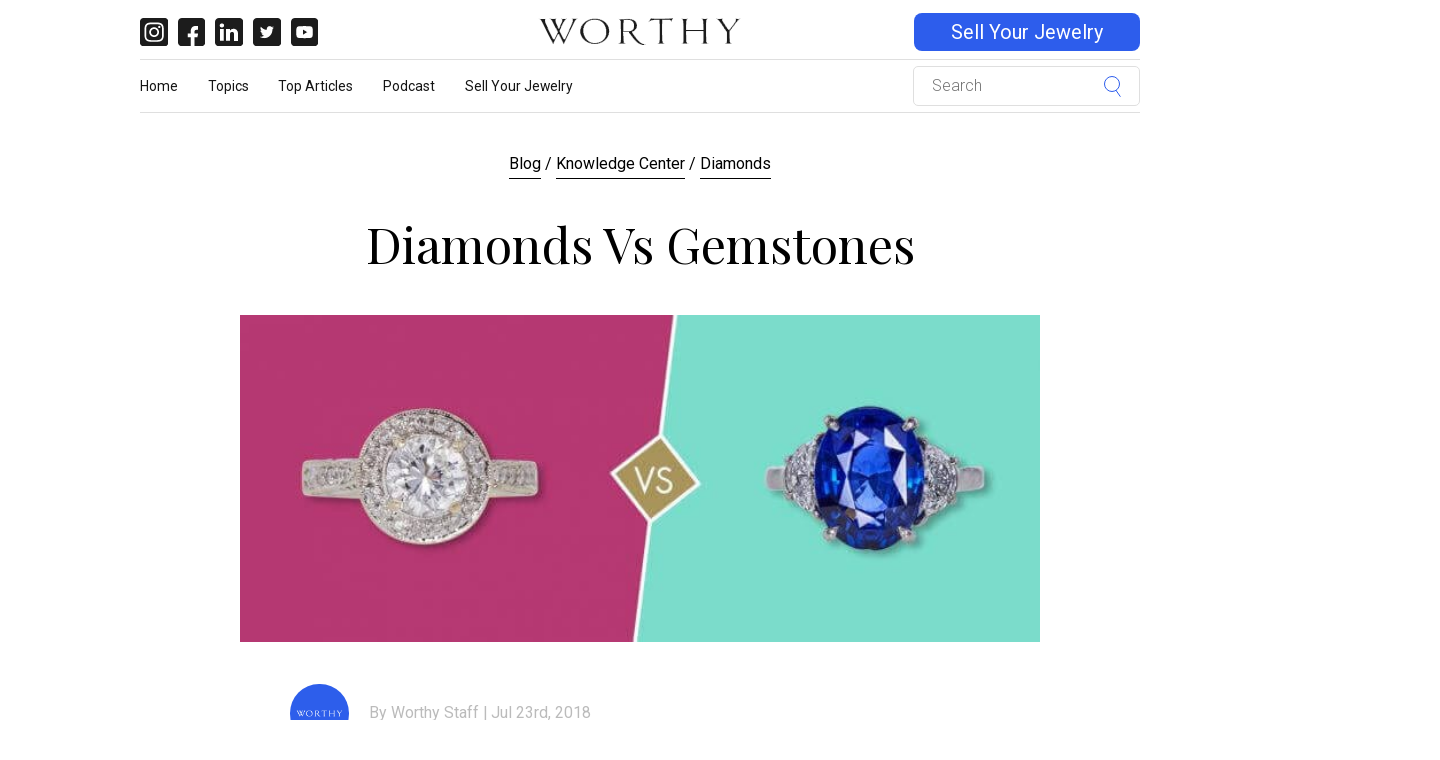

--- FILE ---
content_type: text/html; charset=UTF-8
request_url: https://blog.worthy.com/knowledge-center/diamonds/diamonds-vs-gemstones/
body_size: 20444
content:

<!DOCTYPE html>
<html lang="en-US">
<head><script>(function(w,i,g){w[g]=w[g]||[];if(typeof w[g].push=='function')w[g].push(i)})
(window,'GTM-KT72CT','google_tags_first_party');</script><script>(function(w,d,s,l){w[l]=w[l]||[];(function(){w[l].push(arguments);})('set', 'developer_id.dY2E1Nz', true);
		var f=d.getElementsByTagName(s)[0],
		j=d.createElement(s);j.async=true;j.src='/zm1b/';
		f.parentNode.insertBefore(j,f);
		})(window,document,'script','dataLayer');</script><meta charset="UTF-8"><script>if(navigator.userAgent.match(/MSIE|Internet Explorer/i)||navigator.userAgent.match(/Trident\/7\..*?rv:11/i)){var href=document.location.href;if(!href.match(/[?&]nowprocket/)){if(href.indexOf("?")==-1){if(href.indexOf("#")==-1){document.location.href=href+"?nowprocket=1"}else{document.location.href=href.replace("#","?nowprocket=1#")}}else{if(href.indexOf("#")==-1){document.location.href=href+"&nowprocket=1"}else{document.location.href=href.replace("#","&nowprocket=1#")}}}}</script><script>(()=>{class RocketLazyLoadScripts{constructor(){this.v="1.2.5.1",this.triggerEvents=["keydown","mousedown","mousemove","touchmove","touchstart","touchend","wheel"],this.userEventHandler=this.t.bind(this),this.touchStartHandler=this.i.bind(this),this.touchMoveHandler=this.o.bind(this),this.touchEndHandler=this.h.bind(this),this.clickHandler=this.u.bind(this),this.interceptedClicks=[],this.interceptedClickListeners=[],this.l(this),window.addEventListener("pageshow",(t=>{this.persisted=t.persisted,this.everythingLoaded&&this.m()})),document.addEventListener("DOMContentLoaded",(()=>{this.p()})),this.delayedScripts={normal:[],async:[],defer:[]},this.trash=[],this.allJQueries=[]}k(t){document.hidden?t.t():(this.triggerEvents.forEach((e=>window.addEventListener(e,t.userEventHandler,{passive:!0}))),window.addEventListener("touchstart",t.touchStartHandler,{passive:!0}),window.addEventListener("mousedown",t.touchStartHandler),document.addEventListener("visibilitychange",t.userEventHandler))}_(){this.triggerEvents.forEach((t=>window.removeEventListener(t,this.userEventHandler,{passive:!0}))),document.removeEventListener("visibilitychange",this.userEventHandler)}i(t){"HTML"!==t.target.tagName&&(window.addEventListener("touchend",this.touchEndHandler),window.addEventListener("mouseup",this.touchEndHandler),window.addEventListener("touchmove",this.touchMoveHandler,{passive:!0}),window.addEventListener("mousemove",this.touchMoveHandler),t.target.addEventListener("click",this.clickHandler),this.L(t.target,!0),this.M(t.target,"onclick","rocket-onclick"),this.C())}o(t){window.removeEventListener("touchend",this.touchEndHandler),window.removeEventListener("mouseup",this.touchEndHandler),window.removeEventListener("touchmove",this.touchMoveHandler,{passive:!0}),window.removeEventListener("mousemove",this.touchMoveHandler),t.target.removeEventListener("click",this.clickHandler),this.L(t.target,!1),this.M(t.target,"rocket-onclick","onclick"),this.O()}h(){window.removeEventListener("touchend",this.touchEndHandler),window.removeEventListener("mouseup",this.touchEndHandler),window.removeEventListener("touchmove",this.touchMoveHandler,{passive:!0}),window.removeEventListener("mousemove",this.touchMoveHandler)}u(t){t.target.removeEventListener("click",this.clickHandler),this.L(t.target,!1),this.M(t.target,"rocket-onclick","onclick"),this.interceptedClicks.push(t),t.preventDefault(),t.stopPropagation(),t.stopImmediatePropagation(),this.O()}D(){window.removeEventListener("touchstart",this.touchStartHandler,{passive:!0}),window.removeEventListener("mousedown",this.touchStartHandler),this.interceptedClicks.forEach((t=>{t.target.dispatchEvent(new MouseEvent("click",{view:t.view,bubbles:!0,cancelable:!0}))}))}l(t){EventTarget.prototype.addEventListenerBase=EventTarget.prototype.addEventListener,EventTarget.prototype.addEventListener=function(e,i,o){"click"!==e||t.windowLoaded||i===t.clickHandler||t.interceptedClickListeners.push({target:this,func:i,options:o}),(this||window).addEventListenerBase(e,i,o)}}L(t,e){this.interceptedClickListeners.forEach((i=>{i.target===t&&(e?t.removeEventListener("click",i.func,i.options):t.addEventListener("click",i.func,i.options))})),t.parentNode!==document.documentElement&&this.L(t.parentNode,e)}S(){return new Promise((t=>{this.T?this.O=t:t()}))}C(){this.T=!0}O(){this.T=!1}M(t,e,i){t.hasAttribute&&t.hasAttribute(e)&&(event.target.setAttribute(i,event.target.getAttribute(e)),event.target.removeAttribute(e))}t(){this._(this),"loading"===document.readyState?document.addEventListener("DOMContentLoaded",this.R.bind(this)):this.R()}p(){let t=[];document.querySelectorAll("script[type=rocketlazyloadscript][data-rocket-src]").forEach((e=>{let i=e.getAttribute("data-rocket-src");if(i&&0!==i.indexOf("data:")){0===i.indexOf("//")&&(i=location.protocol+i);try{const o=new URL(i).origin;o!==location.origin&&t.push({src:o,crossOrigin:e.crossOrigin||"module"===e.getAttribute("data-rocket-type")})}catch(t){}}})),t=[...new Map(t.map((t=>[JSON.stringify(t),t]))).values()],this.j(t,"preconnect")}async R(){this.lastBreath=Date.now(),this.P(this),this.F(this),this.q(),this.A(),this.I(),await this.U(this.delayedScripts.normal),await this.U(this.delayedScripts.defer),await this.U(this.delayedScripts.async);try{await this.W(),await this.H(this),await this.J()}catch(t){console.error(t)}window.dispatchEvent(new Event("rocket-allScriptsLoaded")),this.everythingLoaded=!0,this.S().then((()=>{this.D()})),this.N()}A(){document.querySelectorAll("script[type=rocketlazyloadscript]").forEach((t=>{t.hasAttribute("data-rocket-src")?t.hasAttribute("async")&&!1!==t.async?this.delayedScripts.async.push(t):t.hasAttribute("defer")&&!1!==t.defer||"module"===t.getAttribute("data-rocket-type")?this.delayedScripts.defer.push(t):this.delayedScripts.normal.push(t):this.delayedScripts.normal.push(t)}))}async B(t){if(await this.G(),!0!==t.noModule||!("noModule"in HTMLScriptElement.prototype))return new Promise((e=>{let i;function o(){(i||t).setAttribute("data-rocket-status","executed"),e()}try{if(navigator.userAgent.indexOf("Firefox/")>0||""===navigator.vendor)i=document.createElement("script"),[...t.attributes].forEach((t=>{let e=t.nodeName;"type"!==e&&("data-rocket-type"===e&&(e="type"),"data-rocket-src"===e&&(e="src"),i.setAttribute(e,t.nodeValue))})),t.text&&(i.text=t.text),i.hasAttribute("src")?(i.addEventListener("load",o),i.addEventListener("error",(function(){i.setAttribute("data-rocket-status","failed"),e()})),setTimeout((()=>{i.isConnected||e()}),1)):(i.text=t.text,o()),t.parentNode.replaceChild(i,t);else{const i=t.getAttribute("data-rocket-type"),n=t.getAttribute("data-rocket-src");i?(t.type=i,t.removeAttribute("data-rocket-type")):t.removeAttribute("type"),t.addEventListener("load",o),t.addEventListener("error",(function(){t.setAttribute("data-rocket-status","failed"),e()})),n?(t.removeAttribute("data-rocket-src"),t.src=n):t.src="data:text/javascript;base64,"+window.btoa(unescape(encodeURIComponent(t.text)))}}catch(i){t.setAttribute("data-rocket-status","failed"),e()}}));t.setAttribute("data-rocket-status","skipped")}async U(t){const e=t.shift();return e&&e.isConnected?(await this.B(e),this.U(t)):Promise.resolve()}I(){this.j([...this.delayedScripts.normal,...this.delayedScripts.defer,...this.delayedScripts.async],"preload")}j(t,e){var i=document.createDocumentFragment();t.forEach((t=>{const o=t.getAttribute&&t.getAttribute("data-rocket-src")||t.src;if(o){const n=document.createElement("link");n.href=o,n.rel=e,"preconnect"!==e&&(n.as="script"),t.getAttribute&&"module"===t.getAttribute("data-rocket-type")&&(n.crossOrigin=!0),t.crossOrigin&&(n.crossOrigin=t.crossOrigin),t.integrity&&(n.integrity=t.integrity),i.appendChild(n),this.trash.push(n)}})),document.head.appendChild(i)}P(t){let e={};function i(i,o){return e[o].eventsToRewrite.indexOf(i)>=0&&!t.everythingLoaded?"rocket-"+i:i}function o(t,o){!function(t){e[t]||(e[t]={originalFunctions:{add:t.addEventListener,remove:t.removeEventListener},eventsToRewrite:[]},t.addEventListener=function(){arguments[0]=i(arguments[0],t),e[t].originalFunctions.add.apply(t,arguments)},t.removeEventListener=function(){arguments[0]=i(arguments[0],t),e[t].originalFunctions.remove.apply(t,arguments)})}(t),e[t].eventsToRewrite.push(o)}function n(e,i){let o=e[i];e[i]=null,Object.defineProperty(e,i,{get:()=>o||function(){},set(n){t.everythingLoaded?o=n:e["rocket"+i]=o=n}})}o(document,"DOMContentLoaded"),o(window,"DOMContentLoaded"),o(window,"load"),o(window,"pageshow"),o(document,"readystatechange"),n(document,"onreadystatechange"),n(window,"onload"),n(window,"onpageshow")}F(t){let e;function i(e){return t.everythingLoaded?e:e.split(" ").map((t=>"load"===t||0===t.indexOf("load.")?"rocket-jquery-load":t)).join(" ")}function o(o){if(o&&o.fn&&!t.allJQueries.includes(o)){o.fn.ready=o.fn.init.prototype.ready=function(e){return t.domReadyFired?e.bind(document)(o):document.addEventListener("rocket-DOMContentLoaded",(()=>e.bind(document)(o))),o([])};const e=o.fn.on;o.fn.on=o.fn.init.prototype.on=function(){return this[0]===window&&("string"==typeof arguments[0]||arguments[0]instanceof String?arguments[0]=i(arguments[0]):"object"==typeof arguments[0]&&Object.keys(arguments[0]).forEach((t=>{const e=arguments[0][t];delete arguments[0][t],arguments[0][i(t)]=e}))),e.apply(this,arguments),this},t.allJQueries.push(o)}e=o}o(window.jQuery),Object.defineProperty(window,"jQuery",{get:()=>e,set(t){o(t)}})}async H(t){const e=document.querySelector("script[data-webpack]");e&&(await async function(){return new Promise((t=>{e.addEventListener("load",t),e.addEventListener("error",t)}))}(),await t.K(),await t.H(t))}async W(){this.domReadyFired=!0,await this.G(),document.dispatchEvent(new Event("rocket-readystatechange")),await this.G(),document.rocketonreadystatechange&&document.rocketonreadystatechange(),await this.G(),document.dispatchEvent(new Event("rocket-DOMContentLoaded")),await this.G(),window.dispatchEvent(new Event("rocket-DOMContentLoaded"))}async J(){await this.G(),document.dispatchEvent(new Event("rocket-readystatechange")),await this.G(),document.rocketonreadystatechange&&document.rocketonreadystatechange(),await this.G(),window.dispatchEvent(new Event("rocket-load")),await this.G(),window.rocketonload&&window.rocketonload(),await this.G(),this.allJQueries.forEach((t=>t(window).trigger("rocket-jquery-load"))),await this.G();const t=new Event("rocket-pageshow");t.persisted=this.persisted,window.dispatchEvent(t),await this.G(),window.rocketonpageshow&&window.rocketonpageshow({persisted:this.persisted}),this.windowLoaded=!0}m(){document.onreadystatechange&&document.onreadystatechange(),window.onload&&window.onload(),window.onpageshow&&window.onpageshow({persisted:this.persisted})}q(){const t=new Map;document.write=document.writeln=function(e){const i=document.currentScript;i||console.error("WPRocket unable to document.write this: "+e);const o=document.createRange(),n=i.parentElement;let s=t.get(i);void 0===s&&(s=i.nextSibling,t.set(i,s));const c=document.createDocumentFragment();o.setStart(c,0),c.appendChild(o.createContextualFragment(e)),n.insertBefore(c,s)}}async G(){Date.now()-this.lastBreath>45&&(await this.K(),this.lastBreath=Date.now())}async K(){return document.hidden?new Promise((t=>setTimeout(t))):new Promise((t=>requestAnimationFrame(t)))}N(){this.trash.forEach((t=>t.remove()))}static run(){const t=new RocketLazyLoadScripts;t.k(t)}}RocketLazyLoadScripts.run()})();</script>
    <title>Gemstones vs Diamonds: How do you choose? | Worthy.com</title><link rel="preload" as="style" href="https://fonts.googleapis.com/css?family=Playfair%20Display%3A300%2C400%2C700%3Ftime%3D1769457588%7COpen%20Sans%3A300%2C400%2C700%3Ftime%3D1769457588&#038;display=swap" /><link rel="stylesheet" href="https://fonts.googleapis.com/css?family=Playfair%20Display%3A300%2C400%2C700%3Ftime%3D1769457588%7COpen%20Sans%3A300%2C400%2C700%3Ftime%3D1769457588&#038;display=swap" media="print" onload="this.media='all'" /><noscript><link rel="stylesheet" href="https://fonts.googleapis.com/css?family=Playfair%20Display%3A300%2C400%2C700%3Ftime%3D1769457588%7COpen%20Sans%3A300%2C400%2C700%3Ftime%3D1769457588&#038;display=swap" /></noscript>
    <!-- Basic Page Needs
    ================================================== -->
    
    <meta name="viewport" content="width=device-width, initial-scale=1.0, maximum-scale=1.0, user-scalable=no" />

    <link rel="profile" href="http://gmpg.org/xfn/11">
    <link rel="pingback" href="https://blog.worthy.com/xmlrpc.php">


    <!-- WordPress wp_head()
    ================================================== -->
    <meta name='robots' content='index, follow, max-image-preview:large, max-snippet:-1, max-video-preview:-1' />

            <script data-no-defer="1" data-ezscrex="false" data-cfasync="false" data-pagespeed-no-defer data-cookieconsent="ignore">
                var ctPublicFunctions = {"_ajax_nonce":"8365f0358f","_rest_nonce":"a4bb1e603b","_ajax_url":"\/wp-admin\/admin-ajax.php","_rest_url":"https:\/\/blog.worthy.com\/wp-json\/","data__cookies_type":"none","data__ajax_type":"rest","text__wait_for_decoding":"Decoding the contact data, let us a few seconds to finish. Anti-Spam by CleanTalk","cookiePrefix":"","wprocket_detected":true}
            </script>
        
            <script data-no-defer="1" data-ezscrex="false" data-cfasync="false" data-pagespeed-no-defer data-cookieconsent="ignore">
                var ctPublic = {"_ajax_nonce":"8365f0358f","settings__forms__check_internal":"0","settings__forms__check_external":"0","settings__forms__search_test":"1","blog_home":"https:\/\/blog.worthy.com\/","pixel__setting":"3","pixel__enabled":true,"pixel__url":"https:\/\/moderate4-v4.cleantalk.org\/pixel\/9e207a3bc6c6922422f09f0861fc1cb3.gif","data__email_check_before_post":"1","data__cookies_type":"none","data__key_is_ok":true,"data__visible_fields_required":true,"data__to_local_storage":{"apbct_cookies_test":"%7B%22cookies_names%22%3A%5B%22apbct_timestamp%22%2C%22apbct_site_landing_ts%22%5D%2C%22check_value%22%3A%2265075a51c09efe6d4bca67d322fe3796%22%7D","apbct_site_landing_ts":"1769457588","apbct_urls":"{\"blog.worthy.com\/knowledge-center\/diamonds\/diamonds-vs-gemstones\/\":[1769457588]}"},"wl_brandname":"Anti-Spam by CleanTalk","wl_brandname_short":"CleanTalk","ct_checkjs_key":"e9e2133c550668a9c01efc5da569bfb2391c81ecb26835f07005df545dfa5871","emailEncoderPassKey":"07a89869559d13e0b2b067fa36f31926"}
            </script>
        
<!-- Google Tag Manager for WordPress by gtm4wp.com -->
<script data-cfasync="false" data-pagespeed-no-defer>
	var gtm4wp_datalayer_name = "dataLayer";
	var dataLayer = dataLayer || [];

	const gtm4wp_scrollerscript_debugmode         = false;
	const gtm4wp_scrollerscript_callbacktime      = 100;
	const gtm4wp_scrollerscript_readerlocation    = 150;
	const gtm4wp_scrollerscript_contentelementid  = "post";
	const gtm4wp_scrollerscript_scannertime       = 60;
</script>
<!-- End Google Tag Manager for WordPress by gtm4wp.com -->
	<!-- This site is optimized with the Yoast SEO Premium plugin v20.8 (Yoast SEO v20.8) - https://yoast.com/wordpress/plugins/seo/ -->
	<meta name="description" content="Sapphires vs Diamonds, Emeralds, &amp; More - Which is Your Favorite, and How do you Choose?" />
	<link rel="canonical" href="https://blog.worthy.com/knowledge-center/diamonds/diamonds-vs-gemstones/" />
	<meta property="og:locale" content="en_US" />
	<meta property="og:type" content="article" />
	<meta property="og:title" content="Diamonds vs Gemstones" />
	<meta property="og:description" content="Sapphires vs diamonds- who&#039;s your winner? One thing we can say for sure: diamonds may be forever, but quality gemstones make a statement! How do you choose?" />
	<meta property="og:url" content="https://blog.worthy.com/knowledge-center/diamonds/diamonds-vs-gemstones/" />
	<meta property="og:site_name" content="Worthy" />
	<meta property="article:publisher" content="https://www.facebook.com/worthyInc/" />
	<meta property="article:published_time" content="2018-07-23T04:00:09+00:00" />
	<meta property="article:modified_time" content="2020-03-11T09:28:51+00:00" />
	<meta name="author" content="Worthy Staff" />
	<meta name="twitter:card" content="summary_large_image" />
	<meta name="twitter:title" content="Diamonds vs Gemstones" />
	<meta name="twitter:description" content="Sapphires vs diamonds- who&#039;s your winner? One thing we can say for sure: diamonds may be forever, but quality gemstones make a statement! How do you choose?" />
	<meta name="twitter:image" content="https://blog.worthy.com/wp-content/uploads/2015/01/facebook_1200x630_diamond_vs_gem-2.jpg" />
	<meta name="twitter:creator" content="@WorthyInc" />
	<meta name="twitter:site" content="@WorthyInc" />
	<meta name="twitter:label1" content="Written by" />
	<meta name="twitter:data1" content="Worthy Staff" />
	<meta name="twitter:label2" content="Est. reading time" />
	<meta name="twitter:data2" content="4 minutes" />
	<script type="application/ld+json" class="yoast-schema-graph">{"@context":"https://schema.org","@graph":[{"@type":"Article","@id":"https://blog.worthy.com/knowledge-center/diamonds/diamonds-vs-gemstones/#article","isPartOf":{"@id":"https://blog.worthy.com/knowledge-center/diamonds/diamonds-vs-gemstones/"},"author":{"name":"Worthy Staff","@id":"https://blog.worthy.com/#/schema/person/70b5389ffd82586e591fd27734c31f2d"},"headline":"Diamonds vs Gemstones","datePublished":"2018-07-23T04:00:09+00:00","dateModified":"2020-03-11T09:28:51+00:00","mainEntityOfPage":{"@id":"https://blog.worthy.com/knowledge-center/diamonds/diamonds-vs-gemstones/"},"wordCount":828,"commentCount":0,"publisher":{"@id":"https://blog.worthy.com/#organization"},"image":{"@id":"https://blog.worthy.com/knowledge-center/diamonds/diamonds-vs-gemstones/#primaryimage"},"thumbnailUrl":"https://blog.worthy.com/wp-content/uploads/2018/07/Header_1394x566_diamond_vs_gem-2-697x285.jpg","keywords":["diamonds","education","jewelry"],"articleSection":["Diamonds","Knowledge Center"],"inLanguage":"en-US","potentialAction":[{"@type":"CommentAction","name":"Comment","target":["https://blog.worthy.com/knowledge-center/diamonds/diamonds-vs-gemstones/#respond"]}]},{"@type":"WebPage","@id":"https://blog.worthy.com/knowledge-center/diamonds/diamonds-vs-gemstones/","url":"https://blog.worthy.com/knowledge-center/diamonds/diamonds-vs-gemstones/","name":"Gemstones vs Diamonds: How do you choose? | Worthy.com","isPartOf":{"@id":"https://blog.worthy.com/#website"},"primaryImageOfPage":{"@id":"https://blog.worthy.com/knowledge-center/diamonds/diamonds-vs-gemstones/#primaryimage"},"image":{"@id":"https://blog.worthy.com/knowledge-center/diamonds/diamonds-vs-gemstones/#primaryimage"},"thumbnailUrl":"https://blog.worthy.com/wp-content/uploads/2018/07/Header_1394x566_diamond_vs_gem-2-697x285.jpg","datePublished":"2018-07-23T04:00:09+00:00","dateModified":"2020-03-11T09:28:51+00:00","description":"Sapphires vs Diamonds, Emeralds, & More - Which is Your Favorite, and How do you Choose?","breadcrumb":{"@id":"https://blog.worthy.com/knowledge-center/diamonds/diamonds-vs-gemstones/#breadcrumb"},"inLanguage":"en-US","potentialAction":[{"@type":"ReadAction","target":["https://blog.worthy.com/knowledge-center/diamonds/diamonds-vs-gemstones/"]}]},{"@type":"ImageObject","inLanguage":"en-US","@id":"https://blog.worthy.com/knowledge-center/diamonds/diamonds-vs-gemstones/#primaryimage","url":"https://blog.worthy.com/wp-content/uploads/2018/07/Header_1394x566_diamond_vs_gem-2-697x285.jpg","contentUrl":"https://blog.worthy.com/wp-content/uploads/2018/07/Header_1394x566_diamond_vs_gem-2-697x285.jpg","width":697,"height":285,"caption":"DIAMONDS VS GEMSTONES"},{"@type":"BreadcrumbList","@id":"https://blog.worthy.com/knowledge-center/diamonds/diamonds-vs-gemstones/#breadcrumb","itemListElement":[{"@type":"ListItem","position":1,"name":"Home","item":"https://blog.worthy.com/"},{"@type":"ListItem","position":2,"name":"Diamonds vs Gemstones"}]},{"@type":"WebSite","@id":"https://blog.worthy.com/#website","url":"https://blog.worthy.com/","name":"Worthy","description":"Just another WordPress site","publisher":{"@id":"https://blog.worthy.com/#organization"},"potentialAction":[{"@type":"SearchAction","target":{"@type":"EntryPoint","urlTemplate":"https://blog.worthy.com/?s={search_term_string}"},"query-input":"required name=search_term_string"}],"inLanguage":"en-US"},{"@type":"Organization","@id":"https://blog.worthy.com/#organization","name":"Worthy","url":"https://blog.worthy.com/","logo":{"@type":"ImageObject","inLanguage":"en-US","@id":"https://blog.worthy.com/#/schema/logo/image/","url":"https://blog.worthy.com/wp-content/uploads/2016/02/worthy_logo.png","contentUrl":"https://blog.worthy.com/wp-content/uploads/2016/02/worthy_logo.png","width":600,"height":150,"caption":"Worthy"},"image":{"@id":"https://blog.worthy.com/#/schema/logo/image/"},"sameAs":["https://www.facebook.com/worthyInc/","https://twitter.com/WorthyInc","https://www.instagram.com/wearesoworthy/","https://www.linkedin.com/company/worthy-com","https://www.pinterest.com/worthyluxury/","https://www.youtube.com/channel/UC2FXgX7PzZedlrl11VxqSgQ"]},{"@type":"Person","@id":"https://blog.worthy.com/#/schema/person/70b5389ffd82586e591fd27734c31f2d","name":"Worthy Staff","image":{"@type":"ImageObject","inLanguage":"en-US","@id":"https://blog.worthy.com/#/schema/person/image/","url":"https://secure.gravatar.com/avatar/df7f37bcd798196851d8d056eb5a4ff5?s=96&d=mm&r=g","contentUrl":"https://secure.gravatar.com/avatar/df7f37bcd798196851d8d056eb5a4ff5?s=96&d=mm&r=g","caption":"Worthy Staff"},"url":"https://blog.worthy.com/contributors/worthy-staff/"}]}</script>
	<!-- / Yoast SEO Premium plugin. -->


<link rel='dns-prefetch' href='//cdnjs.cloudflare.com' />
<link rel='dns-prefetch' href='//fonts.googleapis.com' />
<link rel='dns-prefetch' href='//www.googletagmanager.com' />
<link href='https://fonts.gstatic.com' crossorigin rel='preconnect' />

<!-- Google Tag Manager for WordPress by gtm4wp.com -->
<!-- GTM Container placement set to manual -->
<script data-cfasync="false" data-pagespeed-no-defer>
	var dataLayer_content = {"pageTitle":"Gemstones vs Diamonds: How do you choose? | Worthy.com","pagePostType":"post","pagePostType2":"single-post","pageCategory":["diamonds","knowledge-center"],"pageAttributes":["diamonds","education","jewelry"],"pagePostAuthor":"Worthy Staff","pagePostDate":"July 23, 2018","pagePostDateYear":2018,"pagePostDateMonth":7,"pagePostDateDay":23,"pagePostDateDayName":"Monday","pagePostDateHour":6,"pagePostDateMinute":0,"pagePostDateIso":"2018-07-23T06:00:09-05:00","pagePostDateUnix":1532325609,"postCountOnPage":1,"postCountTotal":1};
	dataLayer.push( dataLayer_content );
</script>
<script type="rocketlazyloadscript" data-cfasync="false">
(function(w,d,s,l,i){w[l]=w[l]||[];w[l].push({'gtm.start':
new Date().getTime(),event:'gtm.js'});var f=d.getElementsByTagName(s)[0],
j=d.createElement(s),dl=l!='dataLayer'?'&l='+l:'';j.async=true;j.src=
'//www.googletagmanager.com/gtm.js?id='+i+dl+'&gtm_auth=n6q58tdG52L6argBX_q8OA&gtm_preview=env-994&gtm_cookies_win=x';f.parentNode.insertBefore(j,f);
})(window,document,'script','dataLayer','GTM-KT72CT');
</script>
<!-- End Google Tag Manager for WordPress by gtm4wp.com --><link rel="alternate" type="application/rss+xml" title="Worthy &raquo; Diamonds vs Gemstones Comments Feed" href="https://blog.worthy.com/knowledge-center/diamonds/diamonds-vs-gemstones/feed/" />
<style type="text/css">
img.wp-smiley,
img.emoji {
	display: inline !important;
	border: none !important;
	box-shadow: none !important;
	height: 1em !important;
	width: 1em !important;
	margin: 0 0.07em !important;
	vertical-align: -0.1em !important;
	background: none !important;
	padding: 0 !important;
}
</style>
	<link rel='stylesheet' id='wp-block-library-css' href='https://blog.worthy.com/wp-includes/css/dist/block-library/style.min.css?time=1769457588' type='text/css' media='all' />
<link rel='stylesheet' id='classic-theme-styles-css' href='https://blog.worthy.com/wp-includes/css/classic-themes.min.css?time=1769457588' type='text/css' media='all' />
<style id='global-styles-inline-css' type='text/css'>
body{--wp--preset--color--black: #000000;--wp--preset--color--cyan-bluish-gray: #abb8c3;--wp--preset--color--white: #ffffff;--wp--preset--color--pale-pink: #f78da7;--wp--preset--color--vivid-red: #cf2e2e;--wp--preset--color--luminous-vivid-orange: #ff6900;--wp--preset--color--luminous-vivid-amber: #fcb900;--wp--preset--color--light-green-cyan: #7bdcb5;--wp--preset--color--vivid-green-cyan: #00d084;--wp--preset--color--pale-cyan-blue: #8ed1fc;--wp--preset--color--vivid-cyan-blue: #0693e3;--wp--preset--color--vivid-purple: #9b51e0;--wp--preset--gradient--vivid-cyan-blue-to-vivid-purple: linear-gradient(135deg,rgba(6,147,227,1) 0%,rgb(155,81,224) 100%);--wp--preset--gradient--light-green-cyan-to-vivid-green-cyan: linear-gradient(135deg,rgb(122,220,180) 0%,rgb(0,208,130) 100%);--wp--preset--gradient--luminous-vivid-amber-to-luminous-vivid-orange: linear-gradient(135deg,rgba(252,185,0,1) 0%,rgba(255,105,0,1) 100%);--wp--preset--gradient--luminous-vivid-orange-to-vivid-red: linear-gradient(135deg,rgba(255,105,0,1) 0%,rgb(207,46,46) 100%);--wp--preset--gradient--very-light-gray-to-cyan-bluish-gray: linear-gradient(135deg,rgb(238,238,238) 0%,rgb(169,184,195) 100%);--wp--preset--gradient--cool-to-warm-spectrum: linear-gradient(135deg,rgb(74,234,220) 0%,rgb(151,120,209) 20%,rgb(207,42,186) 40%,rgb(238,44,130) 60%,rgb(251,105,98) 80%,rgb(254,248,76) 100%);--wp--preset--gradient--blush-light-purple: linear-gradient(135deg,rgb(255,206,236) 0%,rgb(152,150,240) 100%);--wp--preset--gradient--blush-bordeaux: linear-gradient(135deg,rgb(254,205,165) 0%,rgb(254,45,45) 50%,rgb(107,0,62) 100%);--wp--preset--gradient--luminous-dusk: linear-gradient(135deg,rgb(255,203,112) 0%,rgb(199,81,192) 50%,rgb(65,88,208) 100%);--wp--preset--gradient--pale-ocean: linear-gradient(135deg,rgb(255,245,203) 0%,rgb(182,227,212) 50%,rgb(51,167,181) 100%);--wp--preset--gradient--electric-grass: linear-gradient(135deg,rgb(202,248,128) 0%,rgb(113,206,126) 100%);--wp--preset--gradient--midnight: linear-gradient(135deg,rgb(2,3,129) 0%,rgb(40,116,252) 100%);--wp--preset--duotone--dark-grayscale: url('#wp-duotone-dark-grayscale');--wp--preset--duotone--grayscale: url('#wp-duotone-grayscale');--wp--preset--duotone--purple-yellow: url('#wp-duotone-purple-yellow');--wp--preset--duotone--blue-red: url('#wp-duotone-blue-red');--wp--preset--duotone--midnight: url('#wp-duotone-midnight');--wp--preset--duotone--magenta-yellow: url('#wp-duotone-magenta-yellow');--wp--preset--duotone--purple-green: url('#wp-duotone-purple-green');--wp--preset--duotone--blue-orange: url('#wp-duotone-blue-orange');--wp--preset--font-size--small: 13px;--wp--preset--font-size--medium: 20px;--wp--preset--font-size--large: 36px;--wp--preset--font-size--x-large: 42px;--wp--preset--spacing--20: 0.44rem;--wp--preset--spacing--30: 0.67rem;--wp--preset--spacing--40: 1rem;--wp--preset--spacing--50: 1.5rem;--wp--preset--spacing--60: 2.25rem;--wp--preset--spacing--70: 3.38rem;--wp--preset--spacing--80: 5.06rem;--wp--preset--shadow--natural: 6px 6px 9px rgba(0, 0, 0, 0.2);--wp--preset--shadow--deep: 12px 12px 50px rgba(0, 0, 0, 0.4);--wp--preset--shadow--sharp: 6px 6px 0px rgba(0, 0, 0, 0.2);--wp--preset--shadow--outlined: 6px 6px 0px -3px rgba(255, 255, 255, 1), 6px 6px rgba(0, 0, 0, 1);--wp--preset--shadow--crisp: 6px 6px 0px rgba(0, 0, 0, 1);}:where(.is-layout-flex){gap: 0.5em;}body .is-layout-flow > .alignleft{float: left;margin-inline-start: 0;margin-inline-end: 2em;}body .is-layout-flow > .alignright{float: right;margin-inline-start: 2em;margin-inline-end: 0;}body .is-layout-flow > .aligncenter{margin-left: auto !important;margin-right: auto !important;}body .is-layout-constrained > .alignleft{float: left;margin-inline-start: 0;margin-inline-end: 2em;}body .is-layout-constrained > .alignright{float: right;margin-inline-start: 2em;margin-inline-end: 0;}body .is-layout-constrained > .aligncenter{margin-left: auto !important;margin-right: auto !important;}body .is-layout-constrained > :where(:not(.alignleft):not(.alignright):not(.alignfull)){max-width: var(--wp--style--global--content-size);margin-left: auto !important;margin-right: auto !important;}body .is-layout-constrained > .alignwide{max-width: var(--wp--style--global--wide-size);}body .is-layout-flex{display: flex;}body .is-layout-flex{flex-wrap: wrap;align-items: center;}body .is-layout-flex > *{margin: 0;}:where(.wp-block-columns.is-layout-flex){gap: 2em;}.has-black-color{color: var(--wp--preset--color--black) !important;}.has-cyan-bluish-gray-color{color: var(--wp--preset--color--cyan-bluish-gray) !important;}.has-white-color{color: var(--wp--preset--color--white) !important;}.has-pale-pink-color{color: var(--wp--preset--color--pale-pink) !important;}.has-vivid-red-color{color: var(--wp--preset--color--vivid-red) !important;}.has-luminous-vivid-orange-color{color: var(--wp--preset--color--luminous-vivid-orange) !important;}.has-luminous-vivid-amber-color{color: var(--wp--preset--color--luminous-vivid-amber) !important;}.has-light-green-cyan-color{color: var(--wp--preset--color--light-green-cyan) !important;}.has-vivid-green-cyan-color{color: var(--wp--preset--color--vivid-green-cyan) !important;}.has-pale-cyan-blue-color{color: var(--wp--preset--color--pale-cyan-blue) !important;}.has-vivid-cyan-blue-color{color: var(--wp--preset--color--vivid-cyan-blue) !important;}.has-vivid-purple-color{color: var(--wp--preset--color--vivid-purple) !important;}.has-black-background-color{background-color: var(--wp--preset--color--black) !important;}.has-cyan-bluish-gray-background-color{background-color: var(--wp--preset--color--cyan-bluish-gray) !important;}.has-white-background-color{background-color: var(--wp--preset--color--white) !important;}.has-pale-pink-background-color{background-color: var(--wp--preset--color--pale-pink) !important;}.has-vivid-red-background-color{background-color: var(--wp--preset--color--vivid-red) !important;}.has-luminous-vivid-orange-background-color{background-color: var(--wp--preset--color--luminous-vivid-orange) !important;}.has-luminous-vivid-amber-background-color{background-color: var(--wp--preset--color--luminous-vivid-amber) !important;}.has-light-green-cyan-background-color{background-color: var(--wp--preset--color--light-green-cyan) !important;}.has-vivid-green-cyan-background-color{background-color: var(--wp--preset--color--vivid-green-cyan) !important;}.has-pale-cyan-blue-background-color{background-color: var(--wp--preset--color--pale-cyan-blue) !important;}.has-vivid-cyan-blue-background-color{background-color: var(--wp--preset--color--vivid-cyan-blue) !important;}.has-vivid-purple-background-color{background-color: var(--wp--preset--color--vivid-purple) !important;}.has-black-border-color{border-color: var(--wp--preset--color--black) !important;}.has-cyan-bluish-gray-border-color{border-color: var(--wp--preset--color--cyan-bluish-gray) !important;}.has-white-border-color{border-color: var(--wp--preset--color--white) !important;}.has-pale-pink-border-color{border-color: var(--wp--preset--color--pale-pink) !important;}.has-vivid-red-border-color{border-color: var(--wp--preset--color--vivid-red) !important;}.has-luminous-vivid-orange-border-color{border-color: var(--wp--preset--color--luminous-vivid-orange) !important;}.has-luminous-vivid-amber-border-color{border-color: var(--wp--preset--color--luminous-vivid-amber) !important;}.has-light-green-cyan-border-color{border-color: var(--wp--preset--color--light-green-cyan) !important;}.has-vivid-green-cyan-border-color{border-color: var(--wp--preset--color--vivid-green-cyan) !important;}.has-pale-cyan-blue-border-color{border-color: var(--wp--preset--color--pale-cyan-blue) !important;}.has-vivid-cyan-blue-border-color{border-color: var(--wp--preset--color--vivid-cyan-blue) !important;}.has-vivid-purple-border-color{border-color: var(--wp--preset--color--vivid-purple) !important;}.has-vivid-cyan-blue-to-vivid-purple-gradient-background{background: var(--wp--preset--gradient--vivid-cyan-blue-to-vivid-purple) !important;}.has-light-green-cyan-to-vivid-green-cyan-gradient-background{background: var(--wp--preset--gradient--light-green-cyan-to-vivid-green-cyan) !important;}.has-luminous-vivid-amber-to-luminous-vivid-orange-gradient-background{background: var(--wp--preset--gradient--luminous-vivid-amber-to-luminous-vivid-orange) !important;}.has-luminous-vivid-orange-to-vivid-red-gradient-background{background: var(--wp--preset--gradient--luminous-vivid-orange-to-vivid-red) !important;}.has-very-light-gray-to-cyan-bluish-gray-gradient-background{background: var(--wp--preset--gradient--very-light-gray-to-cyan-bluish-gray) !important;}.has-cool-to-warm-spectrum-gradient-background{background: var(--wp--preset--gradient--cool-to-warm-spectrum) !important;}.has-blush-light-purple-gradient-background{background: var(--wp--preset--gradient--blush-light-purple) !important;}.has-blush-bordeaux-gradient-background{background: var(--wp--preset--gradient--blush-bordeaux) !important;}.has-luminous-dusk-gradient-background{background: var(--wp--preset--gradient--luminous-dusk) !important;}.has-pale-ocean-gradient-background{background: var(--wp--preset--gradient--pale-ocean) !important;}.has-electric-grass-gradient-background{background: var(--wp--preset--gradient--electric-grass) !important;}.has-midnight-gradient-background{background: var(--wp--preset--gradient--midnight) !important;}.has-small-font-size{font-size: var(--wp--preset--font-size--small) !important;}.has-medium-font-size{font-size: var(--wp--preset--font-size--medium) !important;}.has-large-font-size{font-size: var(--wp--preset--font-size--large) !important;}.has-x-large-font-size{font-size: var(--wp--preset--font-size--x-large) !important;}
.wp-block-navigation a:where(:not(.wp-element-button)){color: inherit;}
:where(.wp-block-columns.is-layout-flex){gap: 2em;}
.wp-block-pullquote{font-size: 1.5em;line-height: 1.6;}
</style>
<link rel='stylesheet' id='ct_public_css-css' href='https://blog.worthy.com/wp-content/plugins/cleantalk-spam-protect/css/cleantalk-public.min.css?time=1769457588' type='text/css' media='all' />
<link data-minify="1" rel='stylesheet' id='dashicons-css' href='https://blog.worthy.com/wp-content/cache/min/1/wp-includes/css/dashicons.min.css?ver=1751897957' type='text/css' media='all' />


<link rel='stylesheet' id='custom-google-fonts-roboto-css' href='https://fonts.googleapis.com/css2?family=Roboto%3Awght%40300%3B400&#038;display=swap?time=1769457588' type='text/css' media='all' />
<link data-minify="1" rel='stylesheet' id='material-components-web-css' href='https://blog.worthy.com/wp-content/cache/min/1/ajax/libs/material-components-web/2.3.0/material-components-web.min.css?ver=1751897957' type='text/css' media='all' />
<link data-minify="1" rel='stylesheet' id='slick-slider-core-css' href='https://blog.worthy.com/wp-content/cache/min/1/ajax/libs/slick-carousel/1.9.0/slick.min.css?ver=1751897957' type='text/css' media='all' />
<link data-minify="1" rel='stylesheet' id='slick-slider-theme-css' href='https://blog.worthy.com/wp-content/cache/min/1/ajax/libs/slick-carousel/1.9.0/slick-theme.min.css?ver=1751897957' type='text/css' media='all' />
<link data-minify="1" rel='stylesheet' id='style-css' href='https://blog.worthy.com/wp-content/cache/min/1/wp-content/themes/worthy/style.css?ver=1751897957' type='text/css' media='all' />
<script type="rocketlazyloadscript" data-rocket-type='text/javascript' data-rocket-src='https://blog.worthy.com/wp-includes/js/jquery/jquery.min.js?time=1769457588' id='jquery-core-js' defer></script>
<script type="rocketlazyloadscript" data-rocket-type='text/javascript' data-rocket-src='https://blog.worthy.com/wp-includes/js/jquery/jquery-migrate.min.js?time=1769457588' id='jquery-migrate-js' defer></script>
<script type='text/javascript' data-pagespeed-no-defer src='https://blog.worthy.com/wp-content/plugins/cleantalk-spam-protect/js/apbct-public-bundle.min.js?time=1769457588' id='ct_public_functions-js' defer></script>
<script type="rocketlazyloadscript" data-minify="1" data-rocket-type='text/javascript' data-rocket-src='https://blog.worthy.com/wp-content/cache/min/1/wp-content/plugins/duracelltomi-google-tag-manager/dist/js/analytics-talk-content-tracking.js?ver=1751897957' id='gtm4wp-scroll-tracking-js' defer></script>
<link rel="https://api.w.org/" href="https://blog.worthy.com/wp-json/" /><link rel="alternate" type="application/json" href="https://blog.worthy.com/wp-json/wp/v2/posts/994" /><link rel="EditURI" type="application/rsd+xml" title="RSD" href="https://blog.worthy.com/xmlrpc.php?rsd" />
<link rel="wlwmanifest" type="application/wlwmanifest+xml" href="https://blog.worthy.com/wp-includes/wlwmanifest.xml" />
<meta name="generator" content="WordPress 6.2.8" />
<link rel='shortlink' href='https://blog.worthy.com/?p=994' />
<link rel="alternate" type="application/json+oembed" href="https://blog.worthy.com/wp-json/oembed/1.0/embed?url=https%3A%2F%2Fblog.worthy.com%2Fknowledge-center%2Fdiamonds%2Fdiamonds-vs-gemstones%2F" />
<link rel="alternate" type="text/xml+oembed" href="https://blog.worthy.com/wp-json/oembed/1.0/embed?url=https%3A%2F%2Fblog.worthy.com%2Fknowledge-center%2Fdiamonds%2Fdiamonds-vs-gemstones%2F&#038;format=xml" />
<meta name="generator" content="Site Kit by Google 1.126.0" /><script type="rocketlazyloadscript" data-minify="1" data-rocket-src="https://blog.worthy.com/wp-content/cache/min/1/assets/widgets/worthy-submission-widget.min.js?ver=1751897958" data-rocket-type="application/javascript" defer></script>
<!-- TrustBox script --> <script type="rocketlazyloadscript" data-minify="1" data-rocket-type="text/javascript" data-rocket-src="https://blog.worthy.com/wp-content/cache/min/1/bootstrap/v5/tp.widget.bootstrap.min.js?ver=1751897958" async></script> <!-- End TrustBox script -->
<style>
.ub-emb-iframe-wrapper .ub-emb-close {
display: none !important;
}
.button.ub-emb-close  {
display: none !important;
}
</style><!-- Schema optimized by Schema Pro --><script type="application/ld+json">{"@context":"https://schema.org","@type":"BlogPosting","mainEntityOfPage":{"@type":"WebPage","@id":"https://blog.worthy.com/knowledge-center/diamonds/diamonds-vs-gemstones/"},"headline":"Diamonds vs Gemstones","image":{"@type":"ImageObject","url":"https://blog.worthy.com/wp-content/uploads/2018/07/Header_1394x566_diamond_vs_gem-2-697x285.jpg","width":697,"height":285},"datePublished":"2018-07-23T06:00:09","dateModified":"2020-03-11T09:28:51","author":{"@type":"Person","name":"weditor"},"publisher":{"@type":"Organization","name":"Worthy.com","logo":{"@type":"ImageObject","url":"https://blog.worthy.com/wp-content/uploads/2019/08/worthy-logo-desktop-600x53.png"}}}</script><!-- / Schema optimized by Schema Pro --><!-- site-navigation-element Schema optimized by Schema Pro --><script type="application/ld+json">{"@context":"https:\/\/schema.org","@graph":[{"@context":"https:\/\/schema.org","@type":"SiteNavigationElement","id":"site-navigation","name":"Home","url":"https:\/\/blog.worthy.com\/"},{"@context":"https:\/\/schema.org","@type":"SiteNavigationElement","id":"site-navigation","name":"Topics","url":""},{"@context":"https:\/\/schema.org","@type":"SiteNavigationElement","id":"site-navigation","name":"Divorce","url":"https:\/\/blog.worthy.com\/divorce\/"},{"@context":"https:\/\/schema.org","@type":"SiteNavigationElement","id":"site-navigation","name":"Healing","url":"https:\/\/blog.worthy.com\/loss\/healing\/"},{"@context":"https:\/\/schema.org","@type":"SiteNavigationElement","id":"site-navigation","name":"Legal","url":"https:\/\/blog.worthy.com\/divorce\/legal\/"},{"@context":"https:\/\/schema.org","@type":"SiteNavigationElement","id":"site-navigation","name":"Finance","url":"https:\/\/blog.worthy.com\/next-act\/finance\/"},{"@context":"https:\/\/schema.org","@type":"SiteNavigationElement","id":"site-navigation","name":"Family","url":"https:\/\/blog.worthy.com\/loss\/family\/"},{"@context":"https:\/\/schema.org","@type":"SiteNavigationElement","id":"site-navigation","name":"Relationships","url":"https:\/\/blog.worthy.com\/next-act\/relationships\/"},{"@context":"https:\/\/schema.org","@type":"SiteNavigationElement","id":"site-navigation","name":"Career","url":"https:\/\/blog.worthy.com\/next-act\/career\/"},{"@context":"https:\/\/schema.org","@type":"SiteNavigationElement","id":"site-navigation","name":"Wellness","url":"https:\/\/blog.worthy.com\/next-act\/wellness\/"},{"@context":"https:\/\/schema.org","@type":"SiteNavigationElement","id":"site-navigation","name":"Entertainment","url":"https:\/\/blog.worthy.com\/divorce\/entertainment\/"},{"@context":"https:\/\/schema.org","@type":"SiteNavigationElement","id":"site-navigation","name":"Lifestyle","url":"https:\/\/blog.worthy.com\/next-act\/lifestyle\/"},{"@context":"https:\/\/schema.org","@type":"SiteNavigationElement","id":"site-navigation","name":"Next Act","url":"https:\/\/blog.worthy.com\/next-act\/"},{"@context":"https:\/\/schema.org","@type":"SiteNavigationElement","id":"site-navigation","name":"Positive Aging","url":"https:\/\/blog.worthy.com\/next-act\/positive-aging\/"},{"@context":"https:\/\/schema.org","@type":"SiteNavigationElement","id":"site-navigation","name":"Loss & Tribute","url":"https:\/\/blog.worthy.com\/loss\/"},{"@context":"https:\/\/schema.org","@type":"SiteNavigationElement","id":"site-navigation","name":"Inheritance","url":"https:\/\/blog.worthy.com\/loss\/inheritance\/"},{"@context":"https:\/\/schema.org","@type":"SiteNavigationElement","id":"site-navigation","name":"Knowledge Center","url":"https:\/\/blog.worthy.com\/knowledge-center\/"},{"@context":"https:\/\/schema.org","@type":"SiteNavigationElement","id":"site-navigation","name":"Diamonds","url":"https:\/\/blog.worthy.com\/knowledge-center\/diamonds\/"},{"@context":"https:\/\/schema.org","@type":"SiteNavigationElement","id":"site-navigation","name":"Jewelry","url":"https:\/\/blog.worthy.com\/knowledge-center\/jewelry\/"},{"@context":"https:\/\/schema.org","@type":"SiteNavigationElement","id":"site-navigation","name":"Watches","url":"https:\/\/blog.worthy.com\/knowledge-center\/watches\/"},{"@context":"https:\/\/schema.org","@type":"SiteNavigationElement","id":"site-navigation","name":"Insights","url":"https:\/\/blog.worthy.com\/knowledge-center\/insights\/"},{"@context":"https:\/\/schema.org","@type":"SiteNavigationElement","id":"site-navigation","name":"Top Articles","url":"https:\/\/blog.worthy.com\/"},{"@context":"https:\/\/schema.org","@type":"SiteNavigationElement","id":"site-navigation","name":"Guide to Diamond Value","url":"https:\/\/blog.worthy.com\/knowledge-center\/diamonds\/estimate-diamonds-value\/"},{"@context":"https:\/\/schema.org","@type":"SiteNavigationElement","id":"site-navigation","name":"What\u2019s My Jewelry Worth?","url":"https:\/\/blog.worthy.com\/knowledge-center\/jewelry\/how-much-is-my-jewelry-worth\/"},{"@context":"https:\/\/schema.org","@type":"SiteNavigationElement","id":"site-navigation","name":"2022 Diamond Prices","url":"https:\/\/blog.worthy.com\/knowledge-center\/insights\/2022-diamond-prices\/"},{"@context":"https:\/\/schema.org","@type":"SiteNavigationElement","id":"site-navigation","name":"Identifying Valuable Jewelry","url":"https:\/\/blog.worthy.com\/knowledge-center\/jewelry\/how-to-identify-valuable-items-in-your-jewelry-box\/"},{"@context":"https:\/\/schema.org","@type":"SiteNavigationElement","id":"site-navigation","name":"Best Rolex Watches for Investing","url":"https:\/\/blog.worthy.com\/knowledge-center\/watches\/best-rolex-for-investment\/"},{"@context":"https:\/\/schema.org","@type":"SiteNavigationElement","id":"site-navigation","name":"Podcast","url":"https:\/\/blog.worthy.com\/podcast\/"},{"@context":"https:\/\/schema.org","@type":"SiteNavigationElement","id":"site-navigation","name":"Sell Your Jewelry","url":"https:\/\/www.worthy.com\/sell-jewelry"},{"@context":"https:\/\/schema.org","@type":"SiteNavigationElement","id":"site-navigation","name":"Sell Engagement Ring","url":"https:\/\/www.worthy.com\/sell-engagement-ring"},{"@context":"https:\/\/schema.org","@type":"SiteNavigationElement","id":"site-navigation","name":"Sell Your Diamond RIng","url":"https:\/\/www.worthy.com\/sell-diamond-ring"},{"@context":"https:\/\/schema.org","@type":"SiteNavigationElement","id":"site-navigation","name":"Sell Your Wedding Ring","url":"https:\/\/www.worthy.com\/sell-jewelry\/wedding-ring"},{"@context":"https:\/\/schema.org","@type":"SiteNavigationElement","id":"site-navigation","name":"Sell Your Diamonds","url":"https:\/\/www.worthy.com\/sell-diamonds"},{"@context":"https:\/\/schema.org","@type":"SiteNavigationElement","id":"site-navigation","name":"Sell Your Watch","url":"https:\/\/www.worthy.com\/sell-watches"}]}</script><!-- / site-navigation-element Schema optimized by Schema Pro --><!-- breadcrumb Schema optimized by Schema Pro --><script type="application/ld+json">{"@context":"https:\/\/schema.org","@type":"BreadcrumbList","itemListElement":[{"@type":"ListItem","position":1,"item":{"@id":"https:\/\/blog.worthy.com\/","name":"Home"}},{"@type":"ListItem","position":2,"item":{"@id":"https:\/\/blog.worthy.com\/knowledge-center\/diamonds\/diamonds-vs-gemstones\/","name":"Diamonds vs Gemstones"}}]}</script><!-- / breadcrumb Schema optimized by Schema Pro -->			<style id="wpsp-style-frontend"></style>
			<link rel="icon" href="https://blog.worthy.com/wp-content/uploads/2022/01/cropped-Untitled-design-9-32x32.png" sizes="32x32" />
<link rel="icon" href="https://blog.worthy.com/wp-content/uploads/2022/01/cropped-Untitled-design-9-192x192.png" sizes="192x192" />
<link rel="apple-touch-icon" href="https://blog.worthy.com/wp-content/uploads/2022/01/cropped-Untitled-design-9-180x180.png" />
<meta name="msapplication-TileImage" content="https://blog.worthy.com/wp-content/uploads/2022/01/cropped-Untitled-design-9-270x270.png" />

    <script type="rocketlazyloadscript">
        var templateDirectoryUri = 'https://blog.worthy.com/wp-content/themes/worthy';
    </script>

</head>
<body>

<div id="fb-root"></div>



<!-- GTM Container placement set to manual -->
<!-- Google Tag Manager (noscript) -->
				<noscript><iframe src="https://www.googletagmanager.com/ns.html?id=GTM-KT72CT&amp;gtm_auth=n6q58tdG52L6argBX_q8OA&amp;gtm_preview=env-994&amp;gtm_cookies_win=x" height="0" width="0" style="display:none;visibility:hidden" aria-hidden="true"></iframe></noscript>
<!-- End Google Tag Manager (noscript) -->
<header class="main-header">
    <div class="desktop-header hidden-sm-down">
        <div class="row header-top fixed-header">
            <div class="inner-header-top row">
                <div class="col-sm-3 no-padding">
                    <!----social-share---->
                    <div class="social-share-container">
                        <div class="social-share-container__social-share"><a href="https://www.instagram.com/wearesoworthy/" target="_blank"><img alt="instagram-link" src="https://blog.worthy.com/wp-content/themes/worthy/images/icons/social-instagram-icon.svg"></a></div>
                        <div class="social-share-container__social-share"><a href="https://www.facebook.com/worthyInc/" target="_blank"><img alt="facebook-share" class="facebook" src="https://blog.worthy.com/wp-content/themes/worthy/images/icons/social-facebook-icon.svg"></a></div>
                        <div class="social-share-container__social-share"><a href="https://www.facebook.com/worthyInc/" target="_blank"><img alt="linkedin-share" class="facebook" src="https://blog.worthy.com/wp-content/themes/worthy/images/icons/social-linkedin-icon.svg"></a></div>
                        <div class="social-share-container__social-share"><a href="https://www.facebook.com/worthyInc/" target="_blank"><img alt="twitter-share" class="facebook" src="https://blog.worthy.com/wp-content/themes/worthy/images/icons/social-twitter-icon.svg"></a></div>
                        <div class="social-share-container__social-share"><a href="https://www.facebook.com/worthyInc/" target="_blank"><img alt="youtube-share" class="facebook" src="https://blog.worthy.com/wp-content/themes/worthy/images/icons/social-youtube-icon.svg"></a></div>
                    </div>
                    <!----./social-share---->
                </div>

                
    <div class="hidden-md-up col-sm-6 col-xs-12">
        <!----Journal Logo---->
        <div class="logo-container">
            <img alt="worthy-logo-diamond-dot" class="logo-container__diamond-dot--left dot left-dot puffIn" src="https://blog.worthy.com/wp-content/themes/worthy/images/logos/worthy-journal/diamond-dot.svg" />
            <img alt="worthy-logo-w" class="letters W dest" src="https://blog.worthy.com/wp-content/themes/worthy/images/logos/worthy-journal/w.svg" />
            <img alt="worthy-logo-o" class="letters o" src="https://blog.worthy.com/wp-content/themes/worthy/images/logos/worthy-journal/o.svg" />
            <img alt="worthy-logo-r" class="letters r" src="https://blog.worthy.com/wp-content/themes/worthy/images/logos/worthy-journal/r.svg" />
            <img alt="worthy-logo-t" class="letters t" src="https://blog.worthy.com/wp-content/themes/worthy/images/logos/worthy-journal/t.svg" />
            <img alt="worthy-logo-h" class="letters h" src="https://blog.worthy.com/wp-content/themes/worthy/images/logos/worthy-journal/h.svg" />
            <img alt="worthy-logo-y" class="letters y" src="https://blog.worthy.com/wp-content/themes/worthy/images/logos/worthy-journal/y.svg" />
            <img alt="worthy-logo-diamond-dot" class="letters right-dot" src="https://blog.worthy.com/wp-content/themes/worthy/images/logos/worthy-journal/diamond-dot.svg" />
            <div class="clearfix"></div>
            <img alt="worthy-logo-journal" class="hidden-md-down logo-container__journal" src="https://blog.worthy.com/wp-content/themes/worthy/images/logos/worthy-journal/journal.svg">
        </div>
        <!----./Journal Logo---->
    </div>


    <div class="visible-md-up col-sm-6 col-xs-12 hidden-sm-down">
        <!----Journal Logo---->
        <div class="logo-container">
            <a href="https://www.worthy.com/" alt="Worthy Blog"><img alt="worthy-logo" class="desktop-full-logo" src="https://blog.worthy.com/wp-content/themes/worthy/images/logos/worthy-logo-desktop.png" /></a>
        </div>
        <!----./Journal Logo---->
    </div>

                <div class="cta-container col-sm-3 no-padding   ">
                    <a target="_blank" href="https://app.worthy.com/submit/multiple_jewelry"><button class="push-right btn btn--primary btn--cta">Sell Your Jewelry</button></a>
                </div>
            </div>

        </div>

        
    <!-----header menu----->

    <nav class="primary-desktop-menu">
        <div class="searchbar-container">
            <form autocomplete="off" role="search" method="get" id="searchform" class="searchform" action="https://blog.worthy.com/" >
                <input autocomplete="off" type="search" class="searchbar-container__search-input" name="s" placeholder="Search"/>
            </form>
        </div>
                    <ul>
                
                    <li>
                        <a href="https://blog.worthy.com/" title="Home" >Home</a>
                                            </li>
                
                    <li>
                        <a class="has-children" href="javascript:void(0)" title="Topics" >Topics</a>
                                                                                <ul>
                                                                    <li>




                                        <a href="https://blog.worthy.com/divorce/" class="has-children"                                                title="Divorce" >
                                            Divorce
                                        </a>



                                                                                                                                <ul>
                                                                                                    <li>
                                                        <a title="Healing" href="https://blog.worthy.com/divorce/healing/">Healing
                                                        </a>
                                                    </li>
                                                                                                                                                                                                            <li>
                                                        <a title="Legal" href="https://blog.worthy.com/divorce/legal/">Legal
                                                        </a>
                                                    </li>
                                                                                                                                                                                                            <li>
                                                        <a title="Finance" href="https://blog.worthy.com/divorce/finance/">Finance
                                                        </a>
                                                    </li>
                                                                                                                                                                                                            <li>
                                                        <a title="Family" href="https://blog.worthy.com/divorce/family/">Family
                                                        </a>
                                                    </li>
                                                                                                                                                                                                            <li>
                                                        <a title="Relationships" href="https://blog.worthy.com/divorce/relationships/">Relationships
                                                        </a>
                                                    </li>
                                                                                                                                                                                                            <li>
                                                        <a title="Career" href="https://blog.worthy.com/divorce/career/">Career
                                                        </a>
                                                    </li>
                                                                                                                                                                                                            <li>
                                                        <a title="Wellness" href="https://blog.worthy.com/divorce/wellness/">Wellness
                                                        </a>
                                                    </li>
                                                                                                                                                                                                            <li>
                                                        <a title="Entertainment" href="https://blog.worthy.com/divorce/entertainment/">Entertainment
                                                        </a>
                                                    </li>
                                                                                                                                                                                                            <li>
                                                        <a title="Lifestyle" href="https://blog.worthy.com/divorce/lifestyle/">Lifestyle
                                                        </a>
                                                    </li>
                                                                                                                                                                                                    </ul>
                                        
                                    </li>
                                                                                                        <li>




                                        <a href="https://blog.worthy.com/next-act/" class="has-children"                                                title="Next Act" >
                                            Next Act
                                        </a>



                                                                                                                                <ul>
                                                                                                    <li>
                                                        <a title="Career" href="https://blog.worthy.com/next-act/career/">Career
                                                        </a>
                                                    </li>
                                                                                                                                                                                                            <li>
                                                        <a title="Family" href="https://blog.worthy.com/next-act/family/">Family
                                                        </a>
                                                    </li>
                                                                                                                                                                                                            <li>
                                                        <a title="Finance" href="https://blog.worthy.com/next-act/finance/">Finance
                                                        </a>
                                                    </li>
                                                                                                                                                                                                            <li>
                                                        <a title="Lifestyle" href="https://blog.worthy.com/next-act/lifestyle/">Lifestyle
                                                        </a>
                                                    </li>
                                                                                                                                                                                                            <li>
                                                        <a title="Positive Aging" href="https://blog.worthy.com/next-act/positive-aging/">Positive Aging
                                                        </a>
                                                    </li>
                                                                                                                                                                                                            <li>
                                                        <a title="Relationships" href="https://blog.worthy.com/next-act/relationships/">Relationships
                                                        </a>
                                                    </li>
                                                                                                                                                                                                            <li>
                                                        <a title="Wellness" href="https://blog.worthy.com/next-act/wellness/">Wellness
                                                        </a>
                                                    </li>
                                                                                                                                                                                                    </ul>
                                        
                                    </li>
                                                                                                        <li>




                                        <a href="https://blog.worthy.com/loss/" class="has-children"                                                title="Loss & Tribute" >
                                            Loss & Tribute
                                        </a>



                                                                                                                                <ul>
                                                                                                    <li>
                                                        <a title="Family" href="https://blog.worthy.com/loss/family/">Family
                                                        </a>
                                                    </li>
                                                                                                                                                                                                            <li>
                                                        <a title="Healing" href="https://blog.worthy.com/loss/healing/">Healing
                                                        </a>
                                                    </li>
                                                                                                                                                                                                            <li>
                                                        <a title="Inheritance" href="https://blog.worthy.com/loss/inheritance/">Inheritance
                                                        </a>
                                                    </li>
                                                                                                                                                                                                    </ul>
                                        
                                    </li>
                                                                                                        <li>




                                        <a href="https://blog.worthy.com/knowledge-center/" class="has-children"                                                title="Knowledge Center" >
                                            Knowledge Center
                                        </a>



                                                                                                                                <ul>
                                                                                                    <li>
                                                        <a title="Diamonds" href="https://blog.worthy.com/knowledge-center/diamonds/">Diamonds
                                                        </a>
                                                    </li>
                                                                                                                                                                                                            <li>
                                                        <a title="Jewelry" href="https://blog.worthy.com/knowledge-center/jewelry/">Jewelry
                                                        </a>
                                                    </li>
                                                                                                                                                                                                            <li>
                                                        <a title="Watches" href="https://blog.worthy.com/knowledge-center/watches/">Watches
                                                        </a>
                                                    </li>
                                                                                                                                                                                                            <li>
                                                        <a title="Insights" href="https://blog.worthy.com/knowledge-center/insights/">Insights
                                                        </a>
                                                    </li>
                                                                                                                                                                                                    </ul>
                                        
                                    </li>
                                                                                                </ul>
                                            </li>
                
                    <li>
                        <a class="has-children" href="javascript:void(0)" title="Top Articles" >Top Articles</a>
                                                                                <ul>
                                                                    <li>




                                        <a href="https://blog.worthy.com/knowledge-center/diamonds/estimate-diamonds-value/"                                                title="Guide to Diamond Value" >
                                            Guide to Diamond Value
                                        </a>



                                        
                                    </li>
                                                                                                        <li>




                                        <a href="https://blog.worthy.com/knowledge-center/jewelry/how-much-is-my-jewelry-worth/"                                                title="What’s My Jewelry Worth?" >
                                            What’s My Jewelry Worth?
                                        </a>



                                        
                                    </li>
                                                                                                        <li>




                                        <a href="https://blog.worthy.com/knowledge-center/insights/2022-diamond-prices/"                                                title="2022 Diamond Prices" >
                                            2022 Diamond Prices
                                        </a>



                                        
                                    </li>
                                                                                                        <li>




                                        <a href="https://blog.worthy.com/knowledge-center/jewelry/how-to-identify-valuable-items-in-your-jewelry-box/"                                                title="Identifying Valuable Jewelry" >
                                            Identifying Valuable Jewelry
                                        </a>



                                        
                                    </li>
                                                                                                        <li>




                                        <a href="https://blog.worthy.com/knowledge-center/watches/best-rolex-for-investment/"                                                title="Best Rolex Watches for Investing" >
                                            Best Rolex Watches for Investing
                                        </a>



                                        
                                    </li>
                                                                                                </ul>
                                            </li>
                
                    <li>
                        <a href="https://blog.worthy.com/podcast/" title="Podcast" >Podcast</a>
                                            </li>
                
                    <li>
                        <a class="has-children" href="javascript:void(0)" title="Sell Your Jewelry" >Sell Your Jewelry</a>
                                                                                <ul>
                                                                    <li>




                                        <a href="https://www.worthy.com/sell-jewelry"                                                title="Sell Your Jewelry" >
                                            Sell Your Jewelry
                                        </a>



                                        
                                    </li>
                                                                                                        <li>




                                        <a href="https://www.worthy.com/sell-engagement-ring"                                                title="Sell Engagement Ring" >
                                            Sell Engagement Ring
                                        </a>



                                        
                                    </li>
                                                                                                        <li>




                                        <a href="https://www.worthy.com/sell-diamond-ring"                                                title="Sell Your Diamond RIng" >
                                            Sell Your Diamond RIng
                                        </a>



                                        
                                    </li>
                                                                                                        <li>




                                        <a href="https://www.worthy.com/sell-jewelry/wedding-ring"                                                title="Sell Your Wedding Ring" >
                                            Sell Your Wedding Ring
                                        </a>



                                        
                                    </li>
                                                                                                        <li>




                                        <a href="https://www.worthy.com/sell-diamonds"                                                title="Sell Your Diamonds" >
                                            Sell Your Diamonds
                                        </a>



                                        
                                    </li>
                                                                                                        <li>




                                        <a href="https://www.worthy.com/sell-watches"                                                title="Sell Your Watch" >
                                            Sell Your Watch
                                        </a>



                                        
                                    </li>
                                                                                                </ul>
                                            </li>
                
            </ul>
            </nav>

<!-----./header menu----->


    </div>



    <div class="mobile-header hidden-sm-up">
        <div class="row">
            <div class="col-xs-12 col-sm-6">
                <nav class="hidden-sm-up" role='navigation'>
                    
    <!-----header menu----->


    <div id="menuToggle">
        <!--
                   A fake / hidden checkbox is used as click reciever,
                   so you can use the :checked selector on it.
                   -->
        <input id="menu-hamburger" type="checkbox" />

        <!--
        Some spans to act as a hamburger.

        They are acting like a real hamburger,
        not that McDonalds stuff.
        -->
        <span></span>
        <span></span>
        <span></span>
        <!--
        Too bad the menu has to be inside of the button
        but hey, it's pure CSS magic.
        -->
                    <ul id="menu">
                <li class="mobile-search-container">
                    <form autocomplete="off" role="search" method="get" id="searchform" class="searchform" action="https://blog.worthy.com/" >
                <input autocomplete="off" type="search" class="searchbar-container__search-input" name="s" placeholder="Search"/>
            </form>                </li>
                
                    <li>
                        <a href="https://blog.worthy.com/" title="Home" >Home                        </a>
                                            </li>
                
                    <li>
                        <a class="has-children" 
                            href="javascript:void(0)" title="Topics" >Topics                        </a>
                                                                                <ul class="submenu">
                                                                    <li>




                                        <a data-href="https://blog.worthy.com/divorce/" href="javascript:void(0)" class="has-children"                                            title="Divorce" >
                                            Divorce
                                        </a>



                                                                                                                                <ul class="submenu">
                                                                                                    <li>
                                                        <a title="Healing" href="https://blog.worthy.com/divorce/healing/">Healing
                                                        </a>
                                                    </li>
                                                                                                                                                                                                            <li>
                                                        <a title="Legal" href="https://blog.worthy.com/divorce/legal/">Legal
                                                        </a>
                                                    </li>
                                                                                                                                                                                                            <li>
                                                        <a title="Finance" href="https://blog.worthy.com/divorce/finance/">Finance
                                                        </a>
                                                    </li>
                                                                                                                                                                                                            <li>
                                                        <a title="Family" href="https://blog.worthy.com/divorce/family/">Family
                                                        </a>
                                                    </li>
                                                                                                                                                                                                            <li>
                                                        <a title="Relationships" href="https://blog.worthy.com/divorce/relationships/">Relationships
                                                        </a>
                                                    </li>
                                                                                                                                                                                                            <li>
                                                        <a title="Career" href="https://blog.worthy.com/divorce/career/">Career
                                                        </a>
                                                    </li>
                                                                                                                                                                                                            <li>
                                                        <a title="Wellness" href="https://blog.worthy.com/divorce/wellness/">Wellness
                                                        </a>
                                                    </li>
                                                                                                                                                                                                            <li>
                                                        <a title="Entertainment" href="https://blog.worthy.com/divorce/entertainment/">Entertainment
                                                        </a>
                                                    </li>
                                                                                                                                                                                                            <li>
                                                        <a title="Lifestyle" href="https://blog.worthy.com/divorce/lifestyle/">Lifestyle
                                                        </a>
                                                    </li>
                                                                                                                                                                                                    </ul>
                                        
                                    </li>
                                                                                                        <li>




                                        <a data-href="https://blog.worthy.com/next-act/" href="javascript:void(0)" class="has-children"                                            title="Next Act" >
                                            Next Act
                                        </a>



                                                                                                                                <ul class="submenu">
                                                                                                    <li>
                                                        <a title="Career" href="https://blog.worthy.com/next-act/career/">Career
                                                        </a>
                                                    </li>
                                                                                                                                                                                                            <li>
                                                        <a title="Family" href="https://blog.worthy.com/next-act/family/">Family
                                                        </a>
                                                    </li>
                                                                                                                                                                                                            <li>
                                                        <a title="Finance" href="https://blog.worthy.com/next-act/finance/">Finance
                                                        </a>
                                                    </li>
                                                                                                                                                                                                            <li>
                                                        <a title="Lifestyle" href="https://blog.worthy.com/next-act/lifestyle/">Lifestyle
                                                        </a>
                                                    </li>
                                                                                                                                                                                                            <li>
                                                        <a title="Positive Aging" href="https://blog.worthy.com/next-act/positive-aging/">Positive Aging
                                                        </a>
                                                    </li>
                                                                                                                                                                                                            <li>
                                                        <a title="Relationships" href="https://blog.worthy.com/next-act/relationships/">Relationships
                                                        </a>
                                                    </li>
                                                                                                                                                                                                            <li>
                                                        <a title="Wellness" href="https://blog.worthy.com/next-act/wellness/">Wellness
                                                        </a>
                                                    </li>
                                                                                                                                                                                                    </ul>
                                        
                                    </li>
                                                                                                        <li>




                                        <a data-href="https://blog.worthy.com/loss/" href="javascript:void(0)" class="has-children"                                            title="Loss & Tribute" >
                                            Loss & Tribute
                                        </a>



                                                                                                                                <ul class="submenu">
                                                                                                    <li>
                                                        <a title="Family" href="https://blog.worthy.com/loss/family/">Family
                                                        </a>
                                                    </li>
                                                                                                                                                                                                            <li>
                                                        <a title="Healing" href="https://blog.worthy.com/loss/healing/">Healing
                                                        </a>
                                                    </li>
                                                                                                                                                                                                            <li>
                                                        <a title="Inheritance" href="https://blog.worthy.com/loss/inheritance/">Inheritance
                                                        </a>
                                                    </li>
                                                                                                                                                                                                    </ul>
                                        
                                    </li>
                                                                                                        <li>




                                        <a data-href="https://blog.worthy.com/knowledge-center/" href="javascript:void(0)" class="has-children"                                            title="Knowledge Center" >
                                            Knowledge Center
                                        </a>



                                                                                                                                <ul class="submenu">
                                                                                                    <li>
                                                        <a title="Diamonds" href="https://blog.worthy.com/knowledge-center/diamonds/">Diamonds
                                                        </a>
                                                    </li>
                                                                                                                                                                                                            <li>
                                                        <a title="Jewelry" href="https://blog.worthy.com/knowledge-center/jewelry/">Jewelry
                                                        </a>
                                                    </li>
                                                                                                                                                                                                            <li>
                                                        <a title="Watches" href="https://blog.worthy.com/knowledge-center/watches/">Watches
                                                        </a>
                                                    </li>
                                                                                                                                                                                                            <li>
                                                        <a title="Insights" href="https://blog.worthy.com/knowledge-center/insights/">Insights
                                                        </a>
                                                    </li>
                                                                                                                                                                                                    </ul>
                                        
                                    </li>
                                                                                                </ul>
                                            </li>
                
                    <li>
                        <a class="has-children" 
                            href="javascript:void(0)" title="Top Articles" >Top Articles                        </a>
                                                                                <ul class="submenu">
                                                                    <li>




                                        <a href="https://blog.worthy.com/knowledge-center/diamonds/estimate-diamonds-value/"                                            title="Guide to Diamond Value" >
                                            Guide to Diamond Value
                                        </a>



                                        
                                    </li>
                                                                                                        <li>




                                        <a href="https://blog.worthy.com/knowledge-center/jewelry/how-much-is-my-jewelry-worth/"                                            title="What’s My Jewelry Worth?" >
                                            What’s My Jewelry Worth?
                                        </a>



                                        
                                    </li>
                                                                                                        <li>




                                        <a href="https://blog.worthy.com/knowledge-center/insights/2022-diamond-prices/"                                            title="2022 Diamond Prices" >
                                            2022 Diamond Prices
                                        </a>



                                        
                                    </li>
                                                                                                        <li>




                                        <a href="https://blog.worthy.com/knowledge-center/jewelry/how-to-identify-valuable-items-in-your-jewelry-box/"                                            title="Identifying Valuable Jewelry" >
                                            Identifying Valuable Jewelry
                                        </a>



                                        
                                    </li>
                                                                                                        <li>




                                        <a href="https://blog.worthy.com/knowledge-center/watches/best-rolex-for-investment/"                                            title="Best Rolex Watches for Investing" >
                                            Best Rolex Watches for Investing
                                        </a>



                                        
                                    </li>
                                                                                                </ul>
                                            </li>
                
                    <li>
                        <a href="https://blog.worthy.com/podcast/" title="Podcast" >Podcast                        </a>
                                            </li>
                
                    <li>
                        <a class="has-children" 
                            href="javascript:void(0)" title="Sell Your Jewelry" >Sell Your Jewelry                        </a>
                                                                                <ul class="submenu">
                                                                    <li>




                                        <a href="https://www.worthy.com/sell-jewelry"                                            title="Sell Your Jewelry" >
                                            Sell Your Jewelry
                                        </a>



                                        
                                    </li>
                                                                                                        <li>




                                        <a href="https://www.worthy.com/sell-engagement-ring"                                            title="Sell Engagement Ring" >
                                            Sell Engagement Ring
                                        </a>



                                        
                                    </li>
                                                                                                        <li>




                                        <a href="https://www.worthy.com/sell-diamond-ring"                                            title="Sell Your Diamond RIng" >
                                            Sell Your Diamond RIng
                                        </a>



                                        
                                    </li>
                                                                                                        <li>




                                        <a href="https://www.worthy.com/sell-jewelry/wedding-ring"                                            title="Sell Your Wedding Ring" >
                                            Sell Your Wedding Ring
                                        </a>



                                        
                                    </li>
                                                                                                        <li>




                                        <a href="https://www.worthy.com/sell-diamonds"                                            title="Sell Your Diamonds" >
                                            Sell Your Diamonds
                                        </a>



                                        
                                    </li>
                                                                                                        <li>




                                        <a href="https://www.worthy.com/sell-watches"                                            title="Sell Your Watch" >
                                            Sell Your Watch
                                        </a>



                                        
                                    </li>
                                                                                                </ul>
                                            </li>
                
            </ul>
            </div>

    <!-----./header menu----->

                    </nav>
                
    <div class="hidden-md-up col-sm-6 col-xs-12">
        <!----Journal Logo---->
        <div class="logo-container">
            <img alt="worthy-logo-diamond-dot" class="logo-container__diamond-dot--left dot left-dot puffIn" src="https://blog.worthy.com/wp-content/themes/worthy/images/logos/worthy-journal/diamond-dot.svg" />
            <img alt="worthy-logo-w" class="letters W dest" src="https://blog.worthy.com/wp-content/themes/worthy/images/logos/worthy-journal/w.svg" />
            <img alt="worthy-logo-o" class="letters o" src="https://blog.worthy.com/wp-content/themes/worthy/images/logos/worthy-journal/o.svg" />
            <img alt="worthy-logo-r" class="letters r" src="https://blog.worthy.com/wp-content/themes/worthy/images/logos/worthy-journal/r.svg" />
            <img alt="worthy-logo-t" class="letters t" src="https://blog.worthy.com/wp-content/themes/worthy/images/logos/worthy-journal/t.svg" />
            <img alt="worthy-logo-h" class="letters h" src="https://blog.worthy.com/wp-content/themes/worthy/images/logos/worthy-journal/h.svg" />
            <img alt="worthy-logo-y" class="letters y" src="https://blog.worthy.com/wp-content/themes/worthy/images/logos/worthy-journal/y.svg" />
            <img alt="worthy-logo-diamond-dot" class="letters right-dot" src="https://blog.worthy.com/wp-content/themes/worthy/images/logos/worthy-journal/diamond-dot.svg" />
            <div class="clearfix"></div>
            <img alt="worthy-logo-journal" class="hidden-md-down logo-container__journal" src="https://blog.worthy.com/wp-content/themes/worthy/images/logos/worthy-journal/journal.svg">
        </div>
        <!----./Journal Logo---->
    </div>


    <div class="visible-md-up col-sm-6 col-xs-12 hidden-sm-down">
        <!----Journal Logo---->
        <div class="logo-container">
            <a href="https://www.worthy.com/" alt="Worthy Blog"><img alt="worthy-logo" class="desktop-full-logo" src="https://blog.worthy.com/wp-content/themes/worthy/images/logos/worthy-logo-desktop.png" /></a>
        </div>
        <!----./Journal Logo---->
    </div>

                <div class="col-sm-3   ">
                    <a target="_blank" href="https://app.worthy.com/submit/multiple_jewelry"><button class="cta-popping-btn push-right btn btn--primary btn--cta">Sell Your Jewelry</button></a>
                </div>
            </div>
        </div>
    </div>


</header>


<div class="body">







    <div class="row breadcrumbs-container">
        <div class="col-xs-12 center-xs">
                        <a class="breadcrumbs" href="https://blog.worthy.com">Blog</a> /
                            <a class="breadcrumbs" href="https://blog.worthy.com/knowledge-center/"> Knowledge Center</a> /                                            <a class="breadcrumbs" href="https://blog.worthy.com/knowledge-center/diamonds/"> Diamonds</a>                                     </div>
        <input id="lead-source-breadcrumbs" name="ORIGIN" hidden="hidden" value="blog - Knowledge Center - Diamonds" />
    </div>

    <div class="post narrow-body">
    <h1 class="text-center">Diamonds vs Gemstones</h1>
            <div class="post-image-container">
                                    <img alt="DIAMONDS VS GEMSTONES" title="Diamonds vs Gemstones" class="wp-post-image size-full" src="https://blog.worthy.com/wp-content/uploads/2018/07/Header_1394x566_diamond_vs_gem-2-697x285.jpg" />

            
        </div>
    
        <div class="row small-author-stripe">
        <div class="col-xs-12">
            <div class="box">
                <img class="small-author-stripe__author-avatar" alt="Worthy Staff" src="https://blog.worthy.com/wp-content/uploads/2021/11/Untitled-design-2.png" />
                <p class="small-author-stripe__accompanied-text">By <a href="https://blog.worthy.com/contributors/worthy-staff">Worthy Staff</a> | Jul 23rd, 2018</p>
            </div>
        </div>
    </div>
        <p class="narrow-body">
        
<p>Diamonds may be a girl&#8217;s best friend, but <strong>quality, colored gemstones are a true statement of womanhood.</strong> Yes, diamonds are classic, are forever, but they are also not all that original or rare for that matter. It is no secret that diamonds are actually pretty plentiful with a strictly controlled market supply. A recent CNBC article, states that the savvy elite of Hong Kong have caught on to this and are &#8220;over&#8221; diamonds; they are looking to purchase unique sapphire, emerald, and ruby pieces instead.</p>



    <div class="dynamic-banner">
        <a href="https://submit.worthy.com" target="_blank">
                            <img decoding="async" class="hidden-md-down" src="https://blog.worthy.com/wp-content/uploads/2019/04/BLOG_-_New_Banners_for_Visual_Refresh.png.webp" title="BLOG_-_New_Banners_for_Visual_Refresh" alt="Sell Diamonds"/>
            
                            <img decoding="async" class="hidden-md-up" src="https://blog.worthy.com/wp-content/uploads/2019/04/how_to_estimate_animated_banner_600x430.gif" title="BLOG_-_New_Banners_for_Visual_Refresh" alt="Sell Diamonds"/>
            
        </a>
    </div>
    


<p>This seems to be catching on in the Western hemisphere as well but at a bit of a slower pace. We can continue trying to out-bling each other until we all go blind, but it&#8217;s worth asking ourselves; <strong>where does our expression of personal style fit in?</strong></p>



<figure class="wp-block-image"><img decoding="async" src="https://blog.worthy.com/wp-content/uploads/2018/07/Liz.png" alt="Elizabeth Taylor" class="wp-image-17129"/></figure>



<p>Some of the most stylish women and men of our time were serious gemstone connoisseurs. One that immediately comes to mind is the beloved <strong>Elizabeth Taylor.</strong> Her name alone brings to mind words like luxury, jewelry, glamour, and taste.</p>



<p>On the men’s side we have prominent figures such as Paul Newman and Jimi Hendrix rocking very different, but befitting gemstone styles. It may be time to tap into these legendary trendsetters for inspiration!</p>



<div class="wp-block-image"><figure class="aligncenter"><img decoding="async" src="https://blog.worthy.com/wp-content/uploads/2018/07/Sapphire.png" alt="Sapphire ring" class="wp-image-17134"/></figure></div>



<p>It is also worth noting that the value of natural gemstones is significantly increasing. The rarity of an entirely untreated, high-quality ruby far exceeds that of a diamond. Not too long ago an 8.62 ct. Burmese Graff ruby sold for $8.6 million, reaching record-breaking per-carat offers. Another great example, the “Blue Bell of Asia” a Ceylon Sapphire, also auctioned for a whopping $17.3 million ($44,063 per carat)! Professional buyers are seeing the shift in the market and it is reflected in these sky-high auction results.</p>



<h2 class="wp-block-heading">What to do with my diamonds then?</h2>



<p><strong>Sell your diamond and buy something <em>unique</em>.</strong></p>



<p>There are a few ways to upgrade your jewelry collection. The first is to <a href="https://blog.worthy.com/sell-diamonds">sell your diamonds</a> and use the funds towards those more <strong>unique pieces that suit you.</strong> There are so many designers and collections out there to choose from such as David Yurman, John Hardy, Cartier, and more.</p>



<div class="wp-block-image size-full wp-image-17133"><figure class="aligncenter"><img decoding="async" src="https://blog.worthy.com/wp-content/uploads/2018/07/Amathyst.png" alt="David Yurman Amethyst and Diamonds Ring" class="wp-image-17133"/><figcaption>David Yurman Amethyst and Diamonds Ring. Source: <a href="http://shop.nordstrom.com/s/david-yurman-albion-ring-with-semiprecious-stone-and-diamonds/4038321?origin=category-personalizedsort&amp;fashioncolor=BLUE%20TOPAZ">Nordstrom</a>.</figcaption></figure></div>



<p>But when you switch your diamonds for gemstones, you’re not just choosing a color or a brand, you’re also choosing meaning. So make sure to pick a gemstone that’s meaningful to you, whether it’s your birthstone or represents your values and life story.</p>



<div class="wp-block-image size-full wp-image-17130"><figure class="aligncenter"><img decoding="async" src="https://blog.worthy.com/wp-content/uploads/2018/07/Emerald-and-Purple.png" alt="Dearest Stack Ring by Allison Lou." class="wp-image-17130"/><figcaption>Dearest Stack Ring by <a href="https://www.alisonlou.com/">Allison Lou</a>.</figcaption></figure></div>



<p>Gemstones carry strong symbolism. In many cultures, gemstones are believed to hold different kinds of powers and each one has a specific meaning. For instance, aquamarine is largely associated with courage, while lapis lazuli represents friendship and truth. While sapphire is often linked to peace and happiness, rubies are told to be protectors of misfortune and symbols of love.</p>



<p>If it’s your engagement ring we’re talking about, be sure that you won’t be the only one switching diamonds for gemstones. <strong>Kate Middleton, Jackie Kennedy, Halle Berry, Jessica Simpson and Liz Hurley </strong>and are some of the celebrities that have flaunted colored engagement rings. Blue sapphires, rubies, and emeralds shine in some of these top celeb’s engagement rings.</p>



<div class="wp-block-image size-full wp-image-17128"><figure class="aligncenter"><img decoding="async" src="https://blog.worthy.com/wp-content/uploads/2018/07/Opal.png" alt="Opal Cabochon Bea Ring by Anna Sheffield." class="wp-image-17128"/><figcaption>Opal Cabochon Bea Ring by <a href="https://www.annasheffield.com/products/stardust-bea-ring-yellow-gold-opal-cabochon">Anna Sheffield</a>.</figcaption></figure></div>



<p>More and more women are deciding to upgrade their engagement rings and replace their diamonds with meaningful, colored gemstones. As beautiful as a sparkling diamond can be, the truth is that your diamond engagement ring may look exactly like everyone else’s. Colored gemstones make for original, unique and one-of-a-kind pieces. Plus their symbolism can say a lot about you and your partner’s love story.</p>



<p><strong>Redesign your diamond jewelry.</strong></p>



<p>If wearing a colored gemstone is making a statement, wearing your own custom-designed gemstone jewelry is even a stronger one. You might still feel attached to your diamond or simply like it too much to let it go. So that shouldn’t stop you from updating your ring’s design and make it more you.</p>



<div class="wp-block-image"><figure class="aligncenter"><img decoding="async" src="https://blog.worthy.com/wp-content/uploads/2018/07/Diamond-Sapphire.png" alt="Diamond &amp; Sapphire ring" class="wp-image-17131"/></figure></div>



<p>If that’s the case, the way to go is to integrate some colorful gemstones into your existing jewelry pieces, or even create entirely new pieces mixing newly purchased and existing stones that you may have.</p>



<p>This option is also great if you have some diamonds in the family and do not want to let them go just yet.</p>



<h2 class="wp-block-heading">TOP TRENDING GEMSTONES</h2>



<p>While all kinds of colored gemstones are making a comeback, 2016 is the year of blue gemstones. Top jewelry design houses like <strong><a href="https://blog.worthy.com/sell-jewelry/chopard">Chopard</a>, <a href="https://blog.worthy.com/sell-jewelry/tiffany">Tiffany</a> and <a href="https://blog.worthy.com/sell-jewelry/louis-vuitton">Louis Vuitton</a>,</strong> have included Paraiba tourmaline, turquoise, aquamarine and black opals in their collections. Unusual stones, organic shapes, rough cuts are at the center of the colored gemstones trend.</p>



<div class="wp-block-image size-full wp-image-1041"><figure class="aligncenter"><img decoding="async" loading="lazy" width="300" height="202" src="https://blog.worthy.com/wp-content/uploads/2015/01/Sapphire-bracelet.jpg" alt="Sapphire and gold tennis bracelet" class="wp-image-1041"/><figcaption>Sapphire Tennis Bracelet</figcaption></figure></div>



<p><strong><a href="https://blog.worthy.com/sell-jewelry/van-cleef">Van Cleef and Arpels</a> </strong>has also incorporated colored gemstones as a central element in their designs. <em>Les Voyages Extraordinaires</em>, the collection inspired in Jules Verne&#8217;s book is a clear example of the world of possibilities that gemstones can offer.</p>


    <div class="dynamic-banner">
        <a href="https://submit.worthy.com" target="_blank">
                            <img decoding="async" class="hidden-md-down" src="https://blog.worthy.com/wp-content/uploads/2019/04/BLOG_-_New_Banners_for_Visual_Refresh2-1.png.webp" title="BLOG_-_New_Banners_for_Visual_Refresh2" alt="Sell Jewelry"/>
            
                            <img decoding="async" class="hidden-md-up" src="https://blog.worthy.com/wp-content/uploads/2019/04/sell-jewelry-the-smart-way-m.png" title="BLOG_-_New_Banners_for_Visual_Refresh2" alt="Sell Jewelry"/>
            
        </a>
    </div>
    


<div style="display: none;"><figure><img decoding="async" loading="lazy" class="alignnone size-full wp-image-8303" src="https://blog.worthy.com/wp-content/uploads/2015/01/pinterest_diamond_vs_gem-2.png" alt="Sapphires vs diamonds- who's your winner? One thing we can say for sure: diamonds may be forever, but quality gemstones make a statement! How do you choose?" width="735" height="1102"></figure></div>
    </p>
</div>

<div class="post narrow-body">
        <div class="row center-xs author-stripe no-padding-top-bottom">
        <div class="col-xs-12 col-sm-12 no-padding">
            <div class="box">
                <img class="author-stripe__author-avatar" alt="Worthy Staff" src="https://blog.worthy.com/wp-content/uploads/2021/11/Untitled-design-2.png" />
                <p class="author-stripe__full-name"><a href="https://blog.worthy.com/contributors/worthy-staff">Worthy Staff</a></p>
                <br/>
                <p class="author-stripe__author-bio">The Worthy Blog is a place for inspiration, insight, and advice for all things surrounding life's greatest transitions - divorce, losing a loved one, retirement, and so much more. You can find us on our blog, <a href="https://www.instagram.com/wearesoworthy/">Instagram</a>, and <a href="https://www.facebook.com/search/top?q=worthy">Facebook</a>.</p>
            </div>
        </div>
    </div>
    </div>



    <div class="row share-stripe between-xs">
        <div class="hidden-md-down col-xs-3 no-padding">
            <div class="box"><p class="share-line">Share This Article</p></div>
        </div>

        <div class="col-xs">
            <div class="box">
                <a
                        target="popup"
                        onclick="window.open('https://www.facebook.com/sharer/sharer.php?u=https%3A%2F%2Fblog.worthy.com%2Fknowledge-center%2Fdiamonds%2Fdiamonds-vs-gemstones%2F','popup','width=600,height=600'); return false;"
                        href="https://www.facebook.com/sharer/sharer.php?u=https%3A%2F%2Fblog.worthy.com%2Fknowledge-center%2Fdiamonds%2Fdiamonds-vs-gemstones%2F" target="_blank">
                    <img alt="share-facebook" src="https://blog.worthy.com/wp-content/themes/worthy/images/icons/share-facebook.svg"/>
                </a>
            </div>
        </div>
        <div class="col-xs">
            <div class="box">&nbsp;  </div>
        </div>
        <div class="col-xs">
            <div class="box">&nbsp;  </div>
        </div>

        <div class="col-xs">
            <div class="box">
                <a target="popup"
                   onclick="window.open('http://pinterest.com/pin/create/button/?url=https%3A%2F%2Fblog.worthy.com%2Fknowledge-center%2Fdiamonds%2Fdiamonds-vs-gemstones%2F','popup','width=600,height=600'); return false;"
                   href="http://pinterest.com/pin/create/button/?url=https%3A%2F%2Fblog.worthy.com%2Fknowledge-center%2Fdiamonds%2Fdiamonds-vs-gemstones%2F" target="_blank">
                    <img alt="share-pinterest" src="https://blog.worthy.com/wp-content/themes/worthy/images/icons/share-pinterest.svg"/>
                </a>
            </div>
        </div>
        <div class="col-xs">
            <div class="box">&nbsp;  </div>
        </div>
        <div class="col-xs">
            <div class="box">&nbsp;  </div>
        </div>

        <div class="col-xs share-messenger">
            <div class="box">

                <a target="popup"
                                      onclick="window.open('fb-messenger://share?link='+encodeURIComponent('https://blog.worthy.com/knowledge-center/diamonds/diamonds-vs-gemstones/')+'&app_id='+encodeURIComponent('543371519103511'),'popup','width=600,height=600');return false;" target="_blank">
                    <img alt="share-messenger" src="https://blog.worthy.com/wp-content/themes/worthy/images/icons/share-messanger.svg"/>
                </a>
            </div>
        </div>
        <div class="col-xs">
            <div class="box">&nbsp;  </div>
        </div>
        <div class="col-xs">
            <div class="box">&nbsp;  </div>
        </div>

        <div class="col-xs share-email">
            <div class="box"><a href="/cdn-cgi/l/email-protection#[base64]"> <img alt="share-email" src="https://blog.worthy.com/wp-content/themes/worthy/images/icons/share-email.svg"/> </a></div>
        </div>

<!--        <div class="col-xs">-->
<!--            <div class="box">&nbsp;  </div>-->
<!--        </div>-->
<!--        <div class="col-xs">-->
<!--            <div class="box">&nbsp;  </div>-->
<!--        </div>-->
<!---->
<!--        <div class="col-xs">-->
<!--            <div class="box"><a href="#"> <img src="--><?//= get_template_directory_uri() ?><!--/images/icons/share-linkedin.svg"/> </a></div>-->
<!--        </div>-->
        <div class="col-xs">
            <div class="box">&nbsp;  </div>
        </div>
        <div class="col-xs">
            <div class="box">&nbsp;  </div>
        </div>
        <div class="col-xs share-stripe--last-element share-tweeter">

            <div class="box">

                <a target="popup"
                   onclick="window.open('http://www.twitter.com/share?url=https%3A%2F%2Fblog.worthy.com%2Fknowledge-center%2Fdiamonds%2Fdiamonds-vs-gemstones%2F','popup','width=600,height=600');return false;"
                   href="http://www.twitter.com/share?url=https%3A%2F%2Fblog.worthy.com%2Fknowledge-center%2Fdiamonds%2Fdiamonds-vs-gemstones%2F" target="_blank">
                    <img alt="share-twitter" src="https://blog.worthy.com/wp-content/themes/worthy/images/icons/share-twitter.svg"/>
                </a>

            </div>
        </div>

        <div class="clearfix"></div>
    </div>
    
<div class="narrow-body">
        <div class="recommended-posts row hidden-md-up" >
                <div class="col-xs-12 no-padding">
            <h2 >You May Also Like...</h2>
        </div>
                

        <div class="clearfix"></div>
        
            <div class="col-xs slides col-xs-12 no-padding text-center" data-component="carousel" data-slides="[3,1,1]" data-autoplay="false">
                                                            <div class="post-thumbnail-container">
        <a class="post-thumbnail text-center" href="https://blog.worthy.com/knowledge-center/diamonds/princess-cut-diamond-engagement-rings/">
            <div class="post-thumbnail__image-container hidden-sm-down">
                <img src="https://blog.worthy.com/wp-content/uploads/2018/10/Header_1394x566_6princess_cut_over10K-697x285-280x200.jpg" class="attachment-recommended-post size-recommended-post wp-post-image" alt="Princess Cut Diamond Engagement Rings" decoding="async" loading="lazy" />            </div>

            <div class="post-thumbnail__image-container hidden-sm-up">
                                                        <img alt="6 Outstanding Princess Cut Diamond Engagement Rings" title="6 Outstanding Princess Cut Diamond Engagement Rings" src="https://blog.worthy.com/wp-content/uploads/2018/10/Header_1394x566_6princess_cut_over10K-697x285.jpg" />
                            </div>
                        <div class="clearfix"></div>
                            <p class="post-thumbnail__date">Oct 27th, 2022</p>
                        <p class="post-thumbnail__title">6 Outstanding Princess Cut Diamond Engagement Rings</p>
                        <div class="post-thumbnail__separator"><div></div></div>
            <p class="post-thumbnail__date">Worthy Staff</p>
                        <div class="clearfix"></div>
        </a>
    </div>

    
                                                            <div class="post-thumbnail-container">
        <a class="post-thumbnail text-center" href="https://blog.worthy.com/knowledge-center/diamonds/worthys-guide-to-radiant-cut-diamonds/">
            <div class="post-thumbnail__image-container hidden-sm-down">
                <img src="https://blog.worthy.com/wp-content/uploads/2019/01/emerald_cut_diamonds2-280x200.jpg" class="attachment-recommended-post size-recommended-post wp-post-image" alt="Radiant Cut Diamonds" decoding="async" loading="lazy" />            </div>

            <div class="post-thumbnail__image-container hidden-sm-up">
                                                        <img alt="Worthy’s Guide to Radiant Cut Diamonds" title="Worthy’s Guide to Radiant Cut Diamonds" src="https://blog.worthy.com/wp-content/uploads/2019/01/emerald_cut_diamonds2-840x566.jpg" />
                            </div>
                        <div class="clearfix"></div>
                            <p class="post-thumbnail__date">Jan 20th, 2019</p>
                        <p class="post-thumbnail__title">Worthy’s Guide to Radiant Cut Diamonds</p>
                        <div class="post-thumbnail__separator"><div></div></div>
            <p class="post-thumbnail__date">Worthy Staff</p>
                        <div class="clearfix"></div>
        </a>
    </div>

    
                                                            <div class="post-thumbnail-container">
        <a class="post-thumbnail text-center" href="https://blog.worthy.com/knowledge-center/watches/james-bond-rolex-auctioned-at-worthy/">
            <div class="post-thumbnail__image-container hidden-sm-down">
                <img src="https://blog.worthy.com/wp-content/uploads/2016/03/James-bond-rolex-280x200.jpg" class="attachment-recommended-post size-recommended-post wp-post-image" alt="James bond rolex watches" decoding="async" loading="lazy" />            </div>

            <div class="post-thumbnail__image-container hidden-sm-up">
                                                        <img alt="&#8220;Dr. No&#8221;, The Legendary James Bond Rolex 6538 Auctioned At Worthy For $60,000" title="&#8220;Dr. No&#8221;, The Legendary James Bond Rolex 6538 Auctioned At Worthy For $60,000" src="https://blog.worthy.com/wp-content/uploads/2016/03/James-bond-rolex.jpg" />
                            </div>
                        <div class="clearfix"></div>
                            <p class="post-thumbnail__date">Jan 21st, 2021</p>
                        <p class="post-thumbnail__title">&#8220;Dr. No&#8221;, The Legendary James Bond Rolex 6538 Auctioned At Worthy For $60,000</p>
                        <div class="post-thumbnail__separator"><div></div></div>
            <p class="post-thumbnail__date">Worthy Staff</p>
                        <div class="clearfix"></div>
        </a>
    </div>

    
                                                            <div class="post-thumbnail-container">
        <a class="post-thumbnail text-center" href="https://blog.worthy.com/knowledge-center/diamonds/5-things-you-should-know-before-buying-a-diamond/">
            <div class="post-thumbnail__image-container hidden-sm-down">
                <img src="https://blog.worthy.com/wp-content/uploads/2018/09/Header_1394x566_5things_know_before_buying_diamond-697x285-280x200.jpg" class="attachment-recommended-post size-recommended-post wp-post-image" alt="what to know before selling a diamond" decoding="async" loading="lazy" />            </div>

            <div class="post-thumbnail__image-container hidden-sm-up">
                                                        <img alt="5 Things You Should Know Before Buying (or Selling) a Diamond" title="5 Things You Should Know Before Buying (or Selling) a Diamond" src="https://blog.worthy.com/wp-content/uploads/2018/09/Header_1394x566_5things_know_before_buying_diamond-697x285.jpg" />
                            </div>
                        <div class="clearfix"></div>
                            <p class="post-thumbnail__date">Feb 15th, 2022</p>
                        <p class="post-thumbnail__title">5 Things You Should Know Before Buying (or Selling) a Diamond</p>
                        <div class="post-thumbnail__separator"><div></div></div>
            <p class="post-thumbnail__date">Worthy Staff</p>
                        <div class="clearfix"></div>
        </a>
    </div>

    
                                                            <div class="post-thumbnail-container">
        <a class="post-thumbnail text-center" href="https://blog.worthy.com/knowledge-center/diamonds/how-diamonds-are-formed/">
            <div class="post-thumbnail__image-container hidden-sm-down">
                <img src="https://blog.worthy.com/wp-content/uploads/2018/12/how_diamonds_are_formed3-280x200.jpg" class="attachment-recommended-post size-recommended-post wp-post-image" alt="How Diamonds Are Formed" decoding="async" loading="lazy" />            </div>

            <div class="post-thumbnail__image-container hidden-sm-up">
                                                        <img alt="How Diamonds Are Formed" title="How Diamonds Are Formed" src="https://blog.worthy.com/wp-content/uploads/2018/12/how_diamonds_are_formed3.jpg" />
                            </div>
                        <div class="clearfix"></div>
                            <p class="post-thumbnail__date">Dec 17th, 2018</p>
                        <p class="post-thumbnail__title">How Diamonds Are Formed</p>
                        <div class="post-thumbnail__separator"><div></div></div>
            <p class="post-thumbnail__date">Worthy Staff</p>
                        <div class="clearfix"></div>
        </a>
    </div>

    
                                                            <div class="post-thumbnail-container">
        <a class="post-thumbnail text-center" href="https://blog.worthy.com/knowledge-center/diamonds/the-ultimate-guide-to-black-diamonds-value/">
            <div class="post-thumbnail__image-container hidden-sm-down">
                <img src="https://blog.worthy.com/wp-content/uploads/2018/05/Header_1394x566_black_diamonds-697x285-280x200.jpg" class="attachment-recommended-post size-recommended-post wp-post-image" alt="" decoding="async" loading="lazy" />            </div>

            <div class="post-thumbnail__image-container hidden-sm-up">
                                                        <img alt="The Ultimate Guide to Black Diamonds&#8217; Value" title="The Ultimate Guide to Black Diamonds&#8217; Value" src="https://blog.worthy.com/wp-content/uploads/2018/05/Header_1394x566_black_diamonds-697x285.jpg" />
                            </div>
                        <div class="clearfix"></div>
                            <p class="post-thumbnail__date">May 16th, 2018</p>
                        <p class="post-thumbnail__title">The Ultimate Guide to Black Diamonds&#8217; Value</p>
                        <div class="post-thumbnail__separator"><div></div></div>
            <p class="post-thumbnail__date">Worthy Staff</p>
                        <div class="clearfix"></div>
        </a>
    </div>

    
                            </div>
        



        
    </div>

    <div class="recommended-posts hidden-md-down">

                    <div class="col-xs-12 no-padding">
                <h2 >You May Also Like...</h2>
            </div>
                    </div>
    <div class="row hidden-md-down">

        
                                            <div class="col-sm-4 col-xs-12 text-center">
                        <div class="post-thumbnail-container">
        <a class="post-thumbnail text-center" href="https://blog.worthy.com/knowledge-center/diamonds/princess-cut-diamond-engagement-rings/">
            <div class="post-thumbnail__image-container hidden-sm-down">
                <img src="https://blog.worthy.com/wp-content/uploads/2018/10/Header_1394x566_6princess_cut_over10K-697x285-280x200.jpg" class="attachment-recommended-post size-recommended-post wp-post-image" alt="Princess Cut Diamond Engagement Rings" decoding="async" loading="lazy" />            </div>

            <div class="post-thumbnail__image-container hidden-sm-up">
                                                        <img alt="6 Outstanding Princess Cut Diamond Engagement Rings" title="6 Outstanding Princess Cut Diamond Engagement Rings" src="https://blog.worthy.com/wp-content/uploads/2018/10/Header_1394x566_6princess_cut_over10K-697x285.jpg" />
                            </div>
                        <div class="clearfix"></div>
                            <p class="post-thumbnail__date">Oct 27th, 2022</p>
                        <p class="post-thumbnail__title">6 Outstanding Princess Cut Diamond Engagement Rings</p>
                        <div class="post-thumbnail__separator"><div></div></div>
            <p class="post-thumbnail__date">Worthy Staff</p>
                        <div class="clearfix"></div>
        </a>
    </div>

                    </div>
                                            <div class="col-sm-4 col-xs-12 text-center">
                        <div class="post-thumbnail-container">
        <a class="post-thumbnail text-center" href="https://blog.worthy.com/knowledge-center/diamonds/worthys-guide-to-radiant-cut-diamonds/">
            <div class="post-thumbnail__image-container hidden-sm-down">
                <img src="https://blog.worthy.com/wp-content/uploads/2019/01/emerald_cut_diamonds2-280x200.jpg" class="attachment-recommended-post size-recommended-post wp-post-image" alt="Radiant Cut Diamonds" decoding="async" loading="lazy" />            </div>

            <div class="post-thumbnail__image-container hidden-sm-up">
                                                        <img alt="Worthy’s Guide to Radiant Cut Diamonds" title="Worthy’s Guide to Radiant Cut Diamonds" src="https://blog.worthy.com/wp-content/uploads/2019/01/emerald_cut_diamonds2-840x566.jpg" />
                            </div>
                        <div class="clearfix"></div>
                            <p class="post-thumbnail__date">Jan 20th, 2019</p>
                        <p class="post-thumbnail__title">Worthy’s Guide to Radiant Cut Diamonds</p>
                        <div class="post-thumbnail__separator"><div></div></div>
            <p class="post-thumbnail__date">Worthy Staff</p>
                        <div class="clearfix"></div>
        </a>
    </div>

                    </div>
                                            <div class="col-sm-4 col-xs-12 text-center">
                        <div class="post-thumbnail-container">
        <a class="post-thumbnail text-center" href="https://blog.worthy.com/knowledge-center/watches/james-bond-rolex-auctioned-at-worthy/">
            <div class="post-thumbnail__image-container hidden-sm-down">
                <img src="https://blog.worthy.com/wp-content/uploads/2016/03/James-bond-rolex-280x200.jpg" class="attachment-recommended-post size-recommended-post wp-post-image" alt="James bond rolex watches" decoding="async" loading="lazy" />            </div>

            <div class="post-thumbnail__image-container hidden-sm-up">
                                                        <img alt="&#8220;Dr. No&#8221;, The Legendary James Bond Rolex 6538 Auctioned At Worthy For $60,000" title="&#8220;Dr. No&#8221;, The Legendary James Bond Rolex 6538 Auctioned At Worthy For $60,000" src="https://blog.worthy.com/wp-content/uploads/2016/03/James-bond-rolex.jpg" />
                            </div>
                        <div class="clearfix"></div>
                            <p class="post-thumbnail__date">Jan 21st, 2021</p>
                        <p class="post-thumbnail__title">&#8220;Dr. No&#8221;, The Legendary James Bond Rolex 6538 Auctioned At Worthy For $60,000</p>
                        <div class="post-thumbnail__separator"><div></div></div>
            <p class="post-thumbnail__date">Worthy Staff</p>
                        <div class="clearfix"></div>
        </a>
    </div>

                    </div>
                                            <div class="col-sm-4 col-xs-12 text-center">
                        <div class="post-thumbnail-container">
        <a class="post-thumbnail text-center" href="https://blog.worthy.com/knowledge-center/diamonds/5-things-you-should-know-before-buying-a-diamond/">
            <div class="post-thumbnail__image-container hidden-sm-down">
                <img src="https://blog.worthy.com/wp-content/uploads/2018/09/Header_1394x566_5things_know_before_buying_diamond-697x285-280x200.jpg" class="attachment-recommended-post size-recommended-post wp-post-image" alt="what to know before selling a diamond" decoding="async" loading="lazy" />            </div>

            <div class="post-thumbnail__image-container hidden-sm-up">
                                                        <img alt="5 Things You Should Know Before Buying (or Selling) a Diamond" title="5 Things You Should Know Before Buying (or Selling) a Diamond" src="https://blog.worthy.com/wp-content/uploads/2018/09/Header_1394x566_5things_know_before_buying_diamond-697x285.jpg" />
                            </div>
                        <div class="clearfix"></div>
                            <p class="post-thumbnail__date">Feb 15th, 2022</p>
                        <p class="post-thumbnail__title">5 Things You Should Know Before Buying (or Selling) a Diamond</p>
                        <div class="post-thumbnail__separator"><div></div></div>
            <p class="post-thumbnail__date">Worthy Staff</p>
                        <div class="clearfix"></div>
        </a>
    </div>

                    </div>
                                            <div class="col-sm-4 col-xs-12 text-center">
                        <div class="post-thumbnail-container">
        <a class="post-thumbnail text-center" href="https://blog.worthy.com/knowledge-center/diamonds/how-diamonds-are-formed/">
            <div class="post-thumbnail__image-container hidden-sm-down">
                <img src="https://blog.worthy.com/wp-content/uploads/2018/12/how_diamonds_are_formed3-280x200.jpg" class="attachment-recommended-post size-recommended-post wp-post-image" alt="How Diamonds Are Formed" decoding="async" loading="lazy" />            </div>

            <div class="post-thumbnail__image-container hidden-sm-up">
                                                        <img alt="How Diamonds Are Formed" title="How Diamonds Are Formed" src="https://blog.worthy.com/wp-content/uploads/2018/12/how_diamonds_are_formed3.jpg" />
                            </div>
                        <div class="clearfix"></div>
                            <p class="post-thumbnail__date">Dec 17th, 2018</p>
                        <p class="post-thumbnail__title">How Diamonds Are Formed</p>
                        <div class="post-thumbnail__separator"><div></div></div>
            <p class="post-thumbnail__date">Worthy Staff</p>
                        <div class="clearfix"></div>
        </a>
    </div>

                    </div>
                                            <div class="col-sm-4 col-xs-12 text-center">
                        <div class="post-thumbnail-container">
        <a class="post-thumbnail text-center" href="https://blog.worthy.com/knowledge-center/diamonds/the-ultimate-guide-to-black-diamonds-value/">
            <div class="post-thumbnail__image-container hidden-sm-down">
                <img src="https://blog.worthy.com/wp-content/uploads/2018/05/Header_1394x566_black_diamonds-697x285-280x200.jpg" class="attachment-recommended-post size-recommended-post wp-post-image" alt="" decoding="async" loading="lazy" />            </div>

            <div class="post-thumbnail__image-container hidden-sm-up">
                                                        <img alt="The Ultimate Guide to Black Diamonds&#8217; Value" title="The Ultimate Guide to Black Diamonds&#8217; Value" src="https://blog.worthy.com/wp-content/uploads/2018/05/Header_1394x566_black_diamonds-697x285.jpg" />
                            </div>
                        <div class="clearfix"></div>
                            <p class="post-thumbnail__date">May 16th, 2018</p>
                        <p class="post-thumbnail__title">The Ultimate Guide to Black Diamonds&#8217; Value</p>
                        <div class="post-thumbnail__separator"><div></div></div>
            <p class="post-thumbnail__date">Worthy Staff</p>
                        <div class="clearfix"></div>
        </a>
    </div>

                    </div>
            
        
    </div>


    
        <div class="row center-xs newsletter-box">
        <form class="col-sm-6 col-xs-12 newsletter-inner newsletter-form">
            <div class="box">
                <h2 class="hidden-md-down">Subscribe to Our Newsletter</h2>
                <h2 class="hidden-md-up">Subscribe to<br/>Our Newsletter</h2>
                <p class="sub-text">Receive more articles like this, straight to your inbox.</p>
                <div class="newsletter-input-container">
                    <div class="mdc-text-field mdc-text-field--outlined mdc-text-field--full-width">
                        <input type="email" required id="EMAIL" name="EMAIL" class="newsletter-email-input mdc-text-field__input">
                        <div class="mdc-notched-outline">
                            <div class="mdc-notched-outline__leading"></div>
                            <div class="mdc-notched-outline__notch">
                                <label for="email-outlined" class="mdc-floating-label">Email</label>
                            </div>
                            <div class="mdc-notched-outline__trailing"></div>
                        </div>
                        <div class="mdc-text-field-error-line">
                            <div class="mdc-text-field-error-text">Please enter valid email</div>
                        </div>
                        <div class="hidden-sm-down">
                            <button type="submit" class="btn btn--primary">Sign Up</button>
                        </div>
                    </div>
                </div>
                <div class="hidden-sm-up newsletter-submit-container">
                    <button type="submit" class="btn btn--primary">Sign Up</button>
                </div>



            </div>
            <div class="box">
                <div class="newsletter-success">Thank you for Signup!</div>
            </div>
        </form>

    </div>
    
    
<div id="disqus_thread"></div>




</div>


<!--<div class="share-icons-footer hidden-sm-up">-->
<!--    <div class="row">-->
<!--        <div class="col-xs">-->
<!--            <img src="--><?//= get_template_directory_uri() ?><!--/images/icons/facebook-circle.svg">-->
<!--        </div>-->
<!--        <div class="col-xs">-->
<!--            <img src="--><?//= get_template_directory_uri() ?><!--/images/icons/messanger-circle.svg">-->
<!--        </div>-->
<!--        <div class="col-xs">-->
<!--            <img src="--><?//= get_template_directory_uri() ?><!--/images/icons/email-circle.svg">-->
<!--        </div>-->
<!---->
<!--        <div class="col-xs">-->
<!--            <img src="--><?//= get_template_directory_uri() ?><!--/images/icons/twitter-circle.svg">-->
<!--        </div>-->
<!---->
<!--        <div class="col-xs">-->
<!--            <img src="--><?//= get_template_directory_uri() ?><!--/images/icons/pinterest-circle.svg">-->
<!--        </div>-->
<!---->
<!--        <div class="col-xs">-->
<!--            <img src="--><?//= get_template_directory_uri() ?><!--/images/icons/linkedin-circle.svg">-->
<!--        </div>-->
<!---->
<!---->
<!--    </div>-->
<!---->
<!--</div>-->

<div class="col-xs-12 footer-menu">
    

    
        <div class="menu-strip--footer">
                <p class="text-center col-xs-12">
																		<a class="menu-strip__footer" title="About Worthy" href="https://www.worthy.com/about">About Worthy</a>
													<a class="menu-strip__footer" title="Copyright Infringement" href="https://vip.worthy.com/copyright-notification/">Copyright Infringement</a>
													<a class="menu-strip__footer" title="Contributors" href="https://blog.worthy.com/contributors/">Contributors</a>
													<a class="menu-strip__footer" title="Press" href="https://www.worthy.com/about/worthy-press">Press</a>
													<a class="menu-strip__footer" title="Reviews" href="https://www.worthy.com/reviews/">Reviews</a>
													<a class="menu-strip__footer" title="Promotions" href="https://www.worthy.com/promotions">Promotions</a>
													<a class="menu-strip__footer" title="Scholarship" href="https://blog.worthy.com/insights/worthy-womens-scholarship-2023/">Scholarship</a>
											                </p>

                <div class="clearfix"></div>

        </div>

    

    </div>

<p class="copyrights">
    ©2011-2026  Worthy, Inc. All rights reserved.<br/>
    Worthy, Inc. operates from 25 West 45th St., 2nd Floor, New York, NY 10036
</p>
<!-- Theme Hook -->
<script data-cfasync="false" src="/cdn-cgi/scripts/5c5dd728/cloudflare-static/email-decode.min.js"></script><script type="rocketlazyloadscript">				
                    document.addEventListener('DOMContentLoaded', function () {
                        setTimeout(function(){
                            if( document.querySelectorAll('[name^=ct_checkjs]').length > 0 ) {
                                apbct_public_sendREST(
                                    'js_keys__get',
                                    { callback: apbct_js_keys__set_input_value }
                                )
                            }
                        },0)					    
                    })				
                </script><script type='text/javascript' id='disqus_count-js-extra'>
/* <![CDATA[ */
var countVars = {"disqusShortname":"worthy-blog"};
/* ]]> */
</script>
<script type="rocketlazyloadscript" data-minify="1" data-rocket-type='text/javascript' data-rocket-src='https://blog.worthy.com/wp-content/cache/min/1/wp-content/plugins/disqus-comment-system/public/js/comment_count.js?ver=1751897986' id='disqus_count-js' defer></script>
<script type='text/javascript' id='disqus_embed-js-extra'>
/* <![CDATA[ */
var embedVars = {"disqusConfig":{"integration":"wordpress 3.1.1"},"disqusIdentifier":"994 https:\/\/blog.worthy.com\/?p=994","disqusShortname":"worthy-blog","disqusTitle":"Diamonds vs Gemstones","disqusUrl":"https:\/\/blog.worthy.com\/knowledge-center\/diamonds\/diamonds-vs-gemstones\/","postId":"994"};
/* ]]> */
</script>
<script type="rocketlazyloadscript" data-minify="1" data-rocket-type='text/javascript' data-rocket-src='https://blog.worthy.com/wp-content/cache/min/1/wp-content/plugins/disqus-comment-system/public/js/comment_embed.js?ver=1751897986' id='disqus_embed-js' defer></script>
<script type="rocketlazyloadscript" data-minify="1" data-rocket-type='text/javascript' data-rocket-src='https://blog.worthy.com/wp-content/cache/min/1/wp-content/plugins/duracelltomi-google-tag-manager/dist/js/gtm4wp-form-move-tracker.js?ver=1751897958' id='gtm4wp-form-move-tracker-js' defer></script>
<script type="rocketlazyloadscript" data-rocket-type='text/javascript' id='rocket-browser-checker-js-after'>
"use strict";var _createClass=function(){function defineProperties(target,props){for(var i=0;i<props.length;i++){var descriptor=props[i];descriptor.enumerable=descriptor.enumerable||!1,descriptor.configurable=!0,"value"in descriptor&&(descriptor.writable=!0),Object.defineProperty(target,descriptor.key,descriptor)}}return function(Constructor,protoProps,staticProps){return protoProps&&defineProperties(Constructor.prototype,protoProps),staticProps&&defineProperties(Constructor,staticProps),Constructor}}();function _classCallCheck(instance,Constructor){if(!(instance instanceof Constructor))throw new TypeError("Cannot call a class as a function")}var RocketBrowserCompatibilityChecker=function(){function RocketBrowserCompatibilityChecker(options){_classCallCheck(this,RocketBrowserCompatibilityChecker),this.passiveSupported=!1,this._checkPassiveOption(this),this.options=!!this.passiveSupported&&options}return _createClass(RocketBrowserCompatibilityChecker,[{key:"_checkPassiveOption",value:function(self){try{var options={get passive(){return!(self.passiveSupported=!0)}};window.addEventListener("test",null,options),window.removeEventListener("test",null,options)}catch(err){self.passiveSupported=!1}}},{key:"initRequestIdleCallback",value:function(){!1 in window&&(window.requestIdleCallback=function(cb){var start=Date.now();return setTimeout(function(){cb({didTimeout:!1,timeRemaining:function(){return Math.max(0,50-(Date.now()-start))}})},1)}),!1 in window&&(window.cancelIdleCallback=function(id){return clearTimeout(id)})}},{key:"isDataSaverModeOn",value:function(){return"connection"in navigator&&!0===navigator.connection.saveData}},{key:"supportsLinkPrefetch",value:function(){var elem=document.createElement("link");return elem.relList&&elem.relList.supports&&elem.relList.supports("prefetch")&&window.IntersectionObserver&&"isIntersecting"in IntersectionObserverEntry.prototype}},{key:"isSlowConnection",value:function(){return"connection"in navigator&&"effectiveType"in navigator.connection&&("2g"===navigator.connection.effectiveType||"slow-2g"===navigator.connection.effectiveType)}}]),RocketBrowserCompatibilityChecker}();
</script>
<script type='text/javascript' id='rocket-preload-links-js-extra'>
/* <![CDATA[ */
var RocketPreloadLinksConfig = {"excludeUris":"\/(?:.+\/)?feed(?:\/(?:.+\/?)?)?$|\/(?:.+\/)?embed\/|\/(index.php\/)?(.*)wp-json(\/.*|$)|\/refer\/|\/go\/|\/recommend\/|\/recommends\/","usesTrailingSlash":"1","imageExt":"jpg|jpeg|gif|png|tiff|bmp|webp|avif|pdf|doc|docx|xls|xlsx|php","fileExt":"jpg|jpeg|gif|png|tiff|bmp|webp|avif|pdf|doc|docx|xls|xlsx|php|html|htm","siteUrl":"https:\/\/blog.worthy.com","onHoverDelay":"100","rateThrottle":"3"};
/* ]]> */
</script>
<script type="rocketlazyloadscript" data-rocket-type='text/javascript' id='rocket-preload-links-js-after'>
(function() {
"use strict";var r="function"==typeof Symbol&&"symbol"==typeof Symbol.iterator?function(e){return typeof e}:function(e){return e&&"function"==typeof Symbol&&e.constructor===Symbol&&e!==Symbol.prototype?"symbol":typeof e},e=function(){function i(e,t){for(var n=0;n<t.length;n++){var i=t[n];i.enumerable=i.enumerable||!1,i.configurable=!0,"value"in i&&(i.writable=!0),Object.defineProperty(e,i.key,i)}}return function(e,t,n){return t&&i(e.prototype,t),n&&i(e,n),e}}();function i(e,t){if(!(e instanceof t))throw new TypeError("Cannot call a class as a function")}var t=function(){function n(e,t){i(this,n),this.browser=e,this.config=t,this.options=this.browser.options,this.prefetched=new Set,this.eventTime=null,this.threshold=1111,this.numOnHover=0}return e(n,[{key:"init",value:function(){!this.browser.supportsLinkPrefetch()||this.browser.isDataSaverModeOn()||this.browser.isSlowConnection()||(this.regex={excludeUris:RegExp(this.config.excludeUris,"i"),images:RegExp(".("+this.config.imageExt+")$","i"),fileExt:RegExp(".("+this.config.fileExt+")$","i")},this._initListeners(this))}},{key:"_initListeners",value:function(e){-1<this.config.onHoverDelay&&document.addEventListener("mouseover",e.listener.bind(e),e.listenerOptions),document.addEventListener("mousedown",e.listener.bind(e),e.listenerOptions),document.addEventListener("touchstart",e.listener.bind(e),e.listenerOptions)}},{key:"listener",value:function(e){var t=e.target.closest("a"),n=this._prepareUrl(t);if(null!==n)switch(e.type){case"mousedown":case"touchstart":this._addPrefetchLink(n);break;case"mouseover":this._earlyPrefetch(t,n,"mouseout")}}},{key:"_earlyPrefetch",value:function(t,e,n){var i=this,r=setTimeout(function(){if(r=null,0===i.numOnHover)setTimeout(function(){return i.numOnHover=0},1e3);else if(i.numOnHover>i.config.rateThrottle)return;i.numOnHover++,i._addPrefetchLink(e)},this.config.onHoverDelay);t.addEventListener(n,function e(){t.removeEventListener(n,e,{passive:!0}),null!==r&&(clearTimeout(r),r=null)},{passive:!0})}},{key:"_addPrefetchLink",value:function(i){return this.prefetched.add(i.href),new Promise(function(e,t){var n=document.createElement("link");n.rel="prefetch",n.href=i.href,n.onload=e,n.onerror=t,document.head.appendChild(n)}).catch(function(){})}},{key:"_prepareUrl",value:function(e){if(null===e||"object"!==(void 0===e?"undefined":r(e))||!1 in e||-1===["http:","https:"].indexOf(e.protocol))return null;var t=e.href.substring(0,this.config.siteUrl.length),n=this._getPathname(e.href,t),i={original:e.href,protocol:e.protocol,origin:t,pathname:n,href:t+n};return this._isLinkOk(i)?i:null}},{key:"_getPathname",value:function(e,t){var n=t?e.substring(this.config.siteUrl.length):e;return n.startsWith("/")||(n="/"+n),this._shouldAddTrailingSlash(n)?n+"/":n}},{key:"_shouldAddTrailingSlash",value:function(e){return this.config.usesTrailingSlash&&!e.endsWith("/")&&!this.regex.fileExt.test(e)}},{key:"_isLinkOk",value:function(e){return null!==e&&"object"===(void 0===e?"undefined":r(e))&&(!this.prefetched.has(e.href)&&e.origin===this.config.siteUrl&&-1===e.href.indexOf("?")&&-1===e.href.indexOf("#")&&!this.regex.excludeUris.test(e.href)&&!this.regex.images.test(e.href))}}],[{key:"run",value:function(){"undefined"!=typeof RocketPreloadLinksConfig&&new n(new RocketBrowserCompatibilityChecker({capture:!0,passive:!0}),RocketPreloadLinksConfig).init()}}]),n}();t.run();
}());
</script>
<script type="rocketlazyloadscript" data-minify="1" data-rocket-type='text/javascript' data-rocket-src='https://blog.worthy.com/wp-content/cache/min/1/ajax/libs/material-components-web/2.3.0/material-components-web.min.js?ver=1751897958' id='material-components-web-js' defer></script>
<script type="rocketlazyloadscript" data-minify="1" data-rocket-type='text/javascript' data-rocket-src='https://blog.worthy.com/wp-content/cache/min/1/ajax/libs/slick-carousel/1.9.0/slick.min.js?ver=1751897958' id='slick-slider-core-js' defer></script>
<script type="rocketlazyloadscript" data-minify="1" data-rocket-type='text/javascript' data-rocket-src='https://blog.worthy.com/wp-content/cache/min/1/wp-content/themes/worthy/js/scripts.js?ver=1751897958' id='site-scripts-js' defer></script>
<script type="rocketlazyloadscript" data-minify="1" data-rocket-type='text/javascript' async data-rocket-src='https://blog.worthy.com/wp-content/cache/min/1/production/websites/33958.js?ver=1751973230' id='convertflow-js'></script>
			<script type="rocketlazyloadscript" data-rocket-type="text/javascript" id="wpsp-script-frontend"></script>
			<script type="rocketlazyloadscript" async data-rocket-src="//www.instagram.com/embed.js"></script>
<!-- End Document -->
</div> <!--- close body div--->





</body>
</html>
<!-- Rocket has webp -->
<!-- This website is like a Rocket, isn't it? Performance optimized by WP Rocket. Learn more: https://wp-rocket.me -->

--- FILE ---
content_type: text/css; charset=UTF-8
request_url: https://blog.worthy.com/wp-content/cache/min/1/ajax/libs/material-components-web/2.3.0/material-components-web.min.css?ver=1751897957
body_size: 25257
content:
/**
 * @license
 * Copyright Google LLC All Rights Reserved.
 *
 * Use of this source code is governed by an MIT-style license that can be
 * found in the LICENSE file at https://github.com/material-components/material-components-web/blob/master/LICENSE
 */
.mdc-button{font-family:Roboto,sans-serif;-moz-osx-font-smoothing:grayscale;-webkit-font-smoothing:antialiased;font-size:.875rem;line-height:2.25rem;font-weight:500;letter-spacing:.0892857143em;text-decoration:none;text-transform:uppercase;padding:0 8px 0 8px;display:inline-flex;position:relative;align-items:center;justify-content:center;box-sizing:border-box;min-width:64px;height:36px;border:none;outline:none;line-height:inherit;-webkit-user-select:none;-moz-user-select:none;-ms-user-select:none;user-select:none;-webkit-appearance:none;overflow:hidden;vertical-align:middle;border-radius:4px}.mdc-button::-moz-focus-inner{padding:0;border:0}.mdc-button:active{outline:none}.mdc-button:hover{cursor:pointer}.mdc-button:disabled{background-color:transparent;color:rgba(0,0,0,.37);cursor:default;pointer-events:none}.mdc-button.mdc-button--dense{border-radius:4px}.mdc-button:not(:disabled){background-color:transparent}.mdc-button .mdc-button__icon{margin-left:0;margin-right:8px;display:inline-block;width:18px;height:18px;font-size:18px;vertical-align:top}[dir=rtl] .mdc-button .mdc-button__icon,.mdc-button .mdc-button__icon[dir=rtl]{margin-left:8px;margin-right:0}.mdc-button:not(:disabled){color:#6200ee;color:var(--mdc-theme-primary,#6200ee)}.mdc-button__label+.mdc-button__icon{margin-left:8px;margin-right:0}[dir=rtl] .mdc-button__label+.mdc-button__icon,.mdc-button__label+.mdc-button__icon[dir=rtl]{margin-left:0;margin-right:8px}svg.mdc-button__icon{fill:currentColor}.mdc-button--raised .mdc-button__icon,.mdc-button--unelevated .mdc-button__icon,.mdc-button--outlined .mdc-button__icon{margin-left:-4px;margin-right:8px}[dir=rtl] .mdc-button--raised .mdc-button__icon,.mdc-button--raised .mdc-button__icon[dir=rtl],[dir=rtl] .mdc-button--unelevated .mdc-button__icon,.mdc-button--unelevated .mdc-button__icon[dir=rtl],[dir=rtl] .mdc-button--outlined .mdc-button__icon,.mdc-button--outlined .mdc-button__icon[dir=rtl]{margin-left:8px;margin-right:-4px}.mdc-button--raised .mdc-button__label+.mdc-button__icon,.mdc-button--unelevated .mdc-button__label+.mdc-button__icon,.mdc-button--outlined .mdc-button__label+.mdc-button__icon{margin-left:8px;margin-right:-4px}[dir=rtl] .mdc-button--raised .mdc-button__label+.mdc-button__icon,.mdc-button--raised .mdc-button__label+.mdc-button__icon[dir=rtl],[dir=rtl] .mdc-button--unelevated .mdc-button__label+.mdc-button__icon,.mdc-button--unelevated .mdc-button__label+.mdc-button__icon[dir=rtl],[dir=rtl] .mdc-button--outlined .mdc-button__label+.mdc-button__icon,.mdc-button--outlined .mdc-button__label+.mdc-button__icon[dir=rtl]{margin-left:-4px;margin-right:8px}.mdc-button--raised,.mdc-button--unelevated{padding:0 16px 0 16px}.mdc-button--raised:disabled,.mdc-button--unelevated:disabled{background-color:rgba(0,0,0,.12);color:rgba(0,0,0,.37)}.mdc-button--raised:not(:disabled),.mdc-button--unelevated:not(:disabled){background-color:#6200ee}@supports not (-ms-ime-align:auto){.mdc-button--raised:not(:disabled),.mdc-button--unelevated:not(:disabled){background-color:var(--mdc-theme-primary,#6200ee)}}.mdc-button--raised:not(:disabled),.mdc-button--unelevated:not(:disabled){color:#fff;color:var(--mdc-theme-on-primary,#fff)}.mdc-button--raised{box-shadow:0 3px 1px -2px rgba(0,0,0,.2),0 2px 2px 0 rgba(0,0,0,.14),0 1px 5px 0 rgba(0,0,0,.12);transition:box-shadow 280ms cubic-bezier(.4,0,.2,1)}.mdc-button--raised:hover,.mdc-button--raised:focus{box-shadow:0 2px 4px -1px rgba(0,0,0,.2),0 4px 5px 0 rgba(0,0,0,.14),0 1px 10px 0 rgba(0,0,0,.12)}.mdc-button--raised:active{box-shadow:0 5px 5px -3px rgba(0,0,0,.2),0 8px 10px 1px rgba(0,0,0,.14),0 3px 14px 2px rgba(0,0,0,.12)}.mdc-button--raised:disabled{box-shadow:0 0 0 0 rgba(0,0,0,.2),0 0 0 0 rgba(0,0,0,.14),0 0 0 0 rgba(0,0,0,.12)}.mdc-button--outlined{border-style:solid;padding:0 15px 0 15px;border-width:1px}.mdc-button--outlined:disabled{border-color:rgba(0,0,0,.37)}.mdc-button--outlined:not(:disabled){border-color:#6200ee;border-color:var(--mdc-theme-primary,#6200ee)}.mdc-button--dense{height:32px;font-size:.8125rem}@-webkit-keyframes mdc-ripple-fg-radius-in{from{-webkit-animation-timing-function:cubic-bezier(.4,0,.2,1);animation-timing-function:cubic-bezier(.4,0,.2,1);-webkit-transform:translate(var(--mdc-ripple-fg-translate-start,0)) scale(1);transform:translate(var(--mdc-ripple-fg-translate-start,0)) scale(1)}to{-webkit-transform:translate(var(--mdc-ripple-fg-translate-end,0)) scale(var(--mdc-ripple-fg-scale,1));transform:translate(var(--mdc-ripple-fg-translate-end,0)) scale(var(--mdc-ripple-fg-scale,1))}}@keyframes mdc-ripple-fg-radius-in{from{-webkit-animation-timing-function:cubic-bezier(.4,0,.2,1);animation-timing-function:cubic-bezier(.4,0,.2,1);-webkit-transform:translate(var(--mdc-ripple-fg-translate-start,0)) scale(1);transform:translate(var(--mdc-ripple-fg-translate-start,0)) scale(1)}to{-webkit-transform:translate(var(--mdc-ripple-fg-translate-end,0)) scale(var(--mdc-ripple-fg-scale,1));transform:translate(var(--mdc-ripple-fg-translate-end,0)) scale(var(--mdc-ripple-fg-scale,1))}}@-webkit-keyframes mdc-ripple-fg-opacity-in{from{-webkit-animation-timing-function:linear;animation-timing-function:linear;opacity:0}to{opacity:var(--mdc-ripple-fg-opacity,0)}}@keyframes mdc-ripple-fg-opacity-in{from{-webkit-animation-timing-function:linear;animation-timing-function:linear;opacity:0}to{opacity:var(--mdc-ripple-fg-opacity,0)}}@-webkit-keyframes mdc-ripple-fg-opacity-out{from{-webkit-animation-timing-function:linear;animation-timing-function:linear;opacity:var(--mdc-ripple-fg-opacity,0)}to{opacity:0}}@keyframes mdc-ripple-fg-opacity-out{from{-webkit-animation-timing-function:linear;animation-timing-function:linear;opacity:var(--mdc-ripple-fg-opacity,0)}to{opacity:0}}.mdc-ripple-surface--test-edge-var-bug{--mdc-ripple-surface-test-edge-var:1px solid #000;visibility:hidden}.mdc-ripple-surface--test-edge-var-bug::before{border:var(--mdc-ripple-surface-test-edge-var)}.mdc-button{--mdc-ripple-fg-size:0;--mdc-ripple-left:0;--mdc-ripple-top:0;--mdc-ripple-fg-scale:1;--mdc-ripple-fg-translate-end:0;--mdc-ripple-fg-translate-start:0;-webkit-tap-highlight-color:rgba(0,0,0,0)}.mdc-button::before,.mdc-button::after{position:absolute;border-radius:50%;opacity:0;pointer-events:none;content:""}.mdc-button::before{transition:opacity 15ms linear,background-color 15ms linear;z-index:1}.mdc-button.mdc-ripple-upgraded::before{-webkit-transform:scale(var(--mdc-ripple-fg-scale,1));transform:scale(var(--mdc-ripple-fg-scale,1))}.mdc-button.mdc-ripple-upgraded::after{top:0;left:0;-webkit-transform:scale(0);transform:scale(0);-webkit-transform-origin:center center;transform-origin:center center}.mdc-button.mdc-ripple-upgraded--unbounded::after{top:var(--mdc-ripple-top,0);left:var(--mdc-ripple-left,0)}.mdc-button.mdc-ripple-upgraded--foreground-activation::after{-webkit-animation:mdc-ripple-fg-radius-in 225ms forwards,mdc-ripple-fg-opacity-in 75ms forwards;animation:mdc-ripple-fg-radius-in 225ms forwards,mdc-ripple-fg-opacity-in 75ms forwards}.mdc-button.mdc-ripple-upgraded--foreground-deactivation::after{-webkit-animation:mdc-ripple-fg-opacity-out 150ms;animation:mdc-ripple-fg-opacity-out 150ms;-webkit-transform:translate(var(--mdc-ripple-fg-translate-end,0)) scale(var(--mdc-ripple-fg-scale,1));transform:translate(var(--mdc-ripple-fg-translate-end,0)) scale(var(--mdc-ripple-fg-scale,1))}.mdc-button::before,.mdc-button::after{top:calc(50% - 100%);left:calc(50% - 100%);width:200%;height:200%}.mdc-button.mdc-ripple-upgraded::after{width:var(--mdc-ripple-fg-size,100%);height:var(--mdc-ripple-fg-size,100%)}.mdc-button::before,.mdc-button::after{background-color:#6200ee}@supports not (-ms-ime-align:auto){.mdc-button::before,.mdc-button::after{background-color:var(--mdc-theme-primary,#6200ee)}}.mdc-button:hover::before{opacity:.04}.mdc-button:not(.mdc-ripple-upgraded):focus::before,.mdc-button.mdc-ripple-upgraded--background-focused::before{transition-duration:75ms;opacity:.12}.mdc-button:not(.mdc-ripple-upgraded)::after{transition:opacity 150ms linear}.mdc-button:not(.mdc-ripple-upgraded):active::after{transition-duration:75ms;opacity:.12}.mdc-button.mdc-ripple-upgraded{--mdc-ripple-fg-opacity:0.12}.mdc-button--raised::before,.mdc-button--raised::after,.mdc-button--unelevated::before,.mdc-button--unelevated::after{background-color:#fff}@supports not (-ms-ime-align:auto){.mdc-button--raised::before,.mdc-button--raised::after,.mdc-button--unelevated::before,.mdc-button--unelevated::after{background-color:var(--mdc-theme-on-primary,#fff)}}.mdc-button--raised:hover::before,.mdc-button--unelevated:hover::before{opacity:.08}.mdc-button--raised:not(.mdc-ripple-upgraded):focus::before,.mdc-button--raised.mdc-ripple-upgraded--background-focused::before,.mdc-button--unelevated:not(.mdc-ripple-upgraded):focus::before,.mdc-button--unelevated.mdc-ripple-upgraded--background-focused::before{transition-duration:75ms;opacity:.24}.mdc-button--raised:not(.mdc-ripple-upgraded)::after,.mdc-button--unelevated:not(.mdc-ripple-upgraded)::after{transition:opacity 150ms linear}.mdc-button--raised:not(.mdc-ripple-upgraded):active::after,.mdc-button--unelevated:not(.mdc-ripple-upgraded):active::after{transition-duration:75ms;opacity:.24}.mdc-button--raised.mdc-ripple-upgraded,.mdc-button--unelevated.mdc-ripple-upgraded{--mdc-ripple-fg-opacity:0.24}.mdc-card{border-radius:4px;background-color:#fff;background-color:var(--mdc-theme-surface,#fff);box-shadow:0 2px 1px -1px rgba(0,0,0,.2),0 1px 1px 0 rgba(0,0,0,.14),0 1px 3px 0 rgba(0,0,0,.12);display:flex;flex-direction:column;box-sizing:border-box}.mdc-card--outlined{box-shadow:0 0 0 0 rgba(0,0,0,.2),0 0 0 0 rgba(0,0,0,.14),0 0 0 0 rgba(0,0,0,.12);border-width:1px;border-style:solid;border-color:#e0e0e0}.mdc-card__media{position:relative;box-sizing:border-box;background-repeat:no-repeat;background-position:center;background-size:cover}.mdc-card__media::before{display:block;content:""}.mdc-card__media:first-child{border-top-left-radius:inherit;border-top-right-radius:inherit}.mdc-card__media:last-child{border-bottom-left-radius:inherit;border-bottom-right-radius:inherit}.mdc-card__media--square::before{margin-top:100%}.mdc-card__media--16-9::before{margin-top:56.25%}.mdc-card__media-content{position:absolute;top:0;right:0;bottom:0;left:0;box-sizing:border-box}.mdc-card__primary-action{display:flex;flex-direction:column;box-sizing:border-box;position:relative;outline:none;color:inherit;text-decoration:none;cursor:pointer;overflow:hidden}.mdc-card__primary-action:first-child{border-top-left-radius:inherit;border-top-right-radius:inherit}.mdc-card__primary-action:last-child{border-bottom-left-radius:inherit;border-bottom-right-radius:inherit}.mdc-card__actions{display:flex;flex-direction:row;align-items:center;box-sizing:border-box;min-height:52px;padding:8px}.mdc-card__actions--full-bleed{padding:0}.mdc-card__action-buttons,.mdc-card__action-icons{display:flex;flex-direction:row;align-items:center;box-sizing:border-box}.mdc-card__action-icons{color:rgba(0,0,0,.6);flex-grow:1;justify-content:flex-end}.mdc-card__action-buttons+.mdc-card__action-icons{margin-left:16px;margin-right:0}[dir=rtl] .mdc-card__action-buttons+.mdc-card__action-icons,.mdc-card__action-buttons+.mdc-card__action-icons[dir=rtl]{margin-left:0;margin-right:16px}.mdc-card__action{display:inline-flex;flex-direction:row;align-items:center;box-sizing:border-box;justify-content:center;cursor:pointer;-webkit-user-select:none;-moz-user-select:none;-ms-user-select:none;user-select:none}.mdc-card__action:focus{outline:none}.mdc-card__action--button{margin-left:0;margin-right:8px;padding:0 8px}[dir=rtl] .mdc-card__action--button,.mdc-card__action--button[dir=rtl]{margin-left:8px;margin-right:0}.mdc-card__action--button:last-child{margin-left:0;margin-right:0}[dir=rtl] .mdc-card__action--button:last-child,.mdc-card__action--button:last-child[dir=rtl]{margin-left:0;margin-right:0}.mdc-card__actions--full-bleed .mdc-card__action--button{justify-content:space-between;width:100%;height:auto;max-height:none;margin:0;padding:8px 16px;text-align:left}[dir=rtl] .mdc-card__actions--full-bleed .mdc-card__action--button,.mdc-card__actions--full-bleed .mdc-card__action--button[dir=rtl]{text-align:right}.mdc-card__action--icon{margin:-6px 0;padding:12px}.mdc-card__action--icon:not(:disabled){color:rgba(0,0,0,.6)}.mdc-card__primary-action{--mdc-ripple-fg-size:0;--mdc-ripple-left:0;--mdc-ripple-top:0;--mdc-ripple-fg-scale:1;--mdc-ripple-fg-translate-end:0;--mdc-ripple-fg-translate-start:0;-webkit-tap-highlight-color:rgba(0,0,0,0)}.mdc-card__primary-action::before,.mdc-card__primary-action::after{position:absolute;border-radius:50%;opacity:0;pointer-events:none;content:""}.mdc-card__primary-action::before{transition:opacity 15ms linear,background-color 15ms linear;z-index:1}.mdc-card__primary-action.mdc-ripple-upgraded::before{-webkit-transform:scale(var(--mdc-ripple-fg-scale,1));transform:scale(var(--mdc-ripple-fg-scale,1))}.mdc-card__primary-action.mdc-ripple-upgraded::after{top:0;left:0;-webkit-transform:scale(0);transform:scale(0);-webkit-transform-origin:center center;transform-origin:center center}.mdc-card__primary-action.mdc-ripple-upgraded--unbounded::after{top:var(--mdc-ripple-top,0);left:var(--mdc-ripple-left,0)}.mdc-card__primary-action.mdc-ripple-upgraded--foreground-activation::after{-webkit-animation:mdc-ripple-fg-radius-in 225ms forwards,mdc-ripple-fg-opacity-in 75ms forwards;animation:mdc-ripple-fg-radius-in 225ms forwards,mdc-ripple-fg-opacity-in 75ms forwards}.mdc-card__primary-action.mdc-ripple-upgraded--foreground-deactivation::after{-webkit-animation:mdc-ripple-fg-opacity-out 150ms;animation:mdc-ripple-fg-opacity-out 150ms;-webkit-transform:translate(var(--mdc-ripple-fg-translate-end,0)) scale(var(--mdc-ripple-fg-scale,1));transform:translate(var(--mdc-ripple-fg-translate-end,0)) scale(var(--mdc-ripple-fg-scale,1))}.mdc-card__primary-action::before,.mdc-card__primary-action::after{top:calc(50% - 100%);left:calc(50% - 100%);width:200%;height:200%}.mdc-card__primary-action.mdc-ripple-upgraded::after{width:var(--mdc-ripple-fg-size,100%);height:var(--mdc-ripple-fg-size,100%)}.mdc-card__primary-action::before,.mdc-card__primary-action::after{background-color:#000}.mdc-card__primary-action:hover::before{opacity:.04}.mdc-card__primary-action:not(.mdc-ripple-upgraded):focus::before,.mdc-card__primary-action.mdc-ripple-upgraded--background-focused::before{transition-duration:75ms;opacity:.12}.mdc-card__primary-action:not(.mdc-ripple-upgraded)::after{transition:opacity 150ms linear}.mdc-card__primary-action:not(.mdc-ripple-upgraded):active::after{transition-duration:75ms;opacity:.12}.mdc-card__primary-action.mdc-ripple-upgraded{--mdc-ripple-fg-opacity:0.12}@-webkit-keyframes mdc-checkbox-unchecked-checked-checkmark-path{0%,50%{stroke-dashoffset:29.7833385}50%{-webkit-animation-timing-function:cubic-bezier(0,0,.2,1);animation-timing-function:cubic-bezier(0,0,.2,1)}100%{stroke-dashoffset:0}}@keyframes mdc-checkbox-unchecked-checked-checkmark-path{0%,50%{stroke-dashoffset:29.7833385}50%{-webkit-animation-timing-function:cubic-bezier(0,0,.2,1);animation-timing-function:cubic-bezier(0,0,.2,1)}100%{stroke-dashoffset:0}}@-webkit-keyframes mdc-checkbox-unchecked-indeterminate-mixedmark{0%,68.2%{-webkit-transform:scaleX(0);transform:scaleX(0)}68.2%{-webkit-animation-timing-function:cubic-bezier(0,0,0,1);animation-timing-function:cubic-bezier(0,0,0,1)}100%{-webkit-transform:scaleX(1);transform:scaleX(1)}}@keyframes mdc-checkbox-unchecked-indeterminate-mixedmark{0%,68.2%{-webkit-transform:scaleX(0);transform:scaleX(0)}68.2%{-webkit-animation-timing-function:cubic-bezier(0,0,0,1);animation-timing-function:cubic-bezier(0,0,0,1)}100%{-webkit-transform:scaleX(1);transform:scaleX(1)}}@-webkit-keyframes mdc-checkbox-checked-unchecked-checkmark-path{from{-webkit-animation-timing-function:cubic-bezier(.4,0,1,1);animation-timing-function:cubic-bezier(.4,0,1,1);opacity:1;stroke-dashoffset:0}to{opacity:0;stroke-dashoffset:-29.7833385}}@keyframes mdc-checkbox-checked-unchecked-checkmark-path{from{-webkit-animation-timing-function:cubic-bezier(.4,0,1,1);animation-timing-function:cubic-bezier(.4,0,1,1);opacity:1;stroke-dashoffset:0}to{opacity:0;stroke-dashoffset:-29.7833385}}@-webkit-keyframes mdc-checkbox-checked-indeterminate-checkmark{from{-webkit-animation-timing-function:cubic-bezier(0,0,.2,1);animation-timing-function:cubic-bezier(0,0,.2,1);-webkit-transform:rotate(0deg);transform:rotate(0deg);opacity:1}to{-webkit-transform:rotate(45deg);transform:rotate(45deg);opacity:0}}@keyframes mdc-checkbox-checked-indeterminate-checkmark{from{-webkit-animation-timing-function:cubic-bezier(0,0,.2,1);animation-timing-function:cubic-bezier(0,0,.2,1);-webkit-transform:rotate(0deg);transform:rotate(0deg);opacity:1}to{-webkit-transform:rotate(45deg);transform:rotate(45deg);opacity:0}}@-webkit-keyframes mdc-checkbox-indeterminate-checked-checkmark{from{-webkit-animation-timing-function:cubic-bezier(.14,0,0,1);animation-timing-function:cubic-bezier(.14,0,0,1);-webkit-transform:rotate(45deg);transform:rotate(45deg);opacity:0}to{-webkit-transform:rotate(360deg);transform:rotate(360deg);opacity:1}}@keyframes mdc-checkbox-indeterminate-checked-checkmark{from{-webkit-animation-timing-function:cubic-bezier(.14,0,0,1);animation-timing-function:cubic-bezier(.14,0,0,1);-webkit-transform:rotate(45deg);transform:rotate(45deg);opacity:0}to{-webkit-transform:rotate(360deg);transform:rotate(360deg);opacity:1}}@-webkit-keyframes mdc-checkbox-checked-indeterminate-mixedmark{from{-webkit-animation-timing-function:mdc-animation-deceleration-curve-timing-function;animation-timing-function:mdc-animation-deceleration-curve-timing-function;-webkit-transform:rotate(-45deg);transform:rotate(-45deg);opacity:0}to{-webkit-transform:rotate(0deg);transform:rotate(0deg);opacity:1}}@keyframes mdc-checkbox-checked-indeterminate-mixedmark{from{-webkit-animation-timing-function:mdc-animation-deceleration-curve-timing-function;animation-timing-function:mdc-animation-deceleration-curve-timing-function;-webkit-transform:rotate(-45deg);transform:rotate(-45deg);opacity:0}to{-webkit-transform:rotate(0deg);transform:rotate(0deg);opacity:1}}@-webkit-keyframes mdc-checkbox-indeterminate-checked-mixedmark{from{-webkit-animation-timing-function:cubic-bezier(.14,0,0,1);animation-timing-function:cubic-bezier(.14,0,0,1);-webkit-transform:rotate(0deg);transform:rotate(0deg);opacity:1}to{-webkit-transform:rotate(315deg);transform:rotate(315deg);opacity:0}}@keyframes mdc-checkbox-indeterminate-checked-mixedmark{from{-webkit-animation-timing-function:cubic-bezier(.14,0,0,1);animation-timing-function:cubic-bezier(.14,0,0,1);-webkit-transform:rotate(0deg);transform:rotate(0deg);opacity:1}to{-webkit-transform:rotate(315deg);transform:rotate(315deg);opacity:0}}@-webkit-keyframes mdc-checkbox-indeterminate-unchecked-mixedmark{0%{-webkit-animation-timing-function:linear;animation-timing-function:linear;-webkit-transform:scaleX(1);transform:scaleX(1);opacity:1}32.8%,100%{-webkit-transform:scaleX(0);transform:scaleX(0);opacity:0}}@keyframes mdc-checkbox-indeterminate-unchecked-mixedmark{0%{-webkit-animation-timing-function:linear;animation-timing-function:linear;-webkit-transform:scaleX(1);transform:scaleX(1);opacity:1}32.8%,100%{-webkit-transform:scaleX(0);transform:scaleX(0);opacity:0}}.mdc-checkbox{display:inline-block;position:relative;flex:0 0 18px;box-sizing:content-box;width:18px;height:18px;padding:11px;line-height:0;white-space:nowrap;cursor:pointer;vertical-align:bottom}.mdc-checkbox__native-control:enabled:not(:checked):not(:indeterminate)~.mdc-checkbox__background{border-color:rgba(0,0,0,.54);background-color:transparent}.mdc-checkbox__native-control:enabled:checked~.mdc-checkbox__background,.mdc-checkbox__native-control:enabled:indeterminate~.mdc-checkbox__background{border-color:#018786;border-color:var(--mdc-theme-secondary,#018786);background-color:#018786;background-color:var(--mdc-theme-secondary,#018786)}@-webkit-keyframes mdc-checkbox-fade-in-background-0{0%{border-color:rgba(0,0,0,.54);background-color:transparent}50%{border-color:#018786;border-color:var(--mdc-theme-secondary,#018786);background-color:#018786;background-color:var(--mdc-theme-secondary,#018786)}}@keyframes mdc-checkbox-fade-in-background-0{0%{border-color:rgba(0,0,0,.54);background-color:transparent}50%{border-color:#018786;border-color:var(--mdc-theme-secondary,#018786);background-color:#018786;background-color:var(--mdc-theme-secondary,#018786)}}@-webkit-keyframes mdc-checkbox-fade-out-background-0{0%,80%{border-color:#018786;border-color:var(--mdc-theme-secondary,#018786);background-color:#018786;background-color:var(--mdc-theme-secondary,#018786)}100%{border-color:rgba(0,0,0,.54);background-color:transparent}}@keyframes mdc-checkbox-fade-out-background-0{0%,80%{border-color:#018786;border-color:var(--mdc-theme-secondary,#018786);background-color:#018786;background-color:var(--mdc-theme-secondary,#018786)}100%{border-color:rgba(0,0,0,.54);background-color:transparent}}.mdc-checkbox--anim-unchecked-checked .mdc-checkbox__native-control:enabled~.mdc-checkbox__background,.mdc-checkbox--anim-unchecked-indeterminate .mdc-checkbox__native-control:enabled~.mdc-checkbox__background{-webkit-animation-name:mdc-checkbox-fade-in-background-0;animation-name:mdc-checkbox-fade-in-background-0}.mdc-checkbox--anim-checked-unchecked .mdc-checkbox__native-control:enabled~.mdc-checkbox__background,.mdc-checkbox--anim-indeterminate-unchecked .mdc-checkbox__native-control:enabled~.mdc-checkbox__background{-webkit-animation-name:mdc-checkbox-fade-out-background-0;animation-name:mdc-checkbox-fade-out-background-0}.mdc-checkbox__checkmark{color:#fff}.mdc-checkbox__mixedmark{border-color:#fff}.mdc-checkbox__background::before{background-color:#018786}@supports not (-ms-ime-align:auto){.mdc-checkbox__background::before{background-color:var(--mdc-theme-secondary,#018786)}}.mdc-checkbox__native-control[disabled]:not(:checked):not(:indeterminate)~.mdc-checkbox__background{border-color:rgba(0,0,0,.26)}.mdc-checkbox__native-control[disabled]:checked~.mdc-checkbox__background,.mdc-checkbox__native-control[disabled]:indeterminate~.mdc-checkbox__background{border-color:transparent;background-color:rgba(0,0,0,.26)}@media screen and (-ms-high-contrast:active){.mdc-checkbox__mixedmark{margin:0 1px}}.mdc-checkbox--disabled{cursor:default;pointer-events:none}.mdc-checkbox__background{left:11px;right:initial;display:inline-flex;position:absolute;top:11px;bottom:0;align-items:center;justify-content:center;box-sizing:border-box;width:45%;height:45%;border:2px solid currentColor;border-radius:2px;background-color:transparent;pointer-events:none;will-change:background-color,border-color;transition:background-color 90ms 0ms cubic-bezier(.4,0,.6,1),border-color 90ms 0ms cubic-bezier(.4,0,.6,1)}.mdc-checkbox[dir=rtl] .mdc-checkbox__background,[dir=rtl] .mdc-checkbox .mdc-checkbox__background{left:initial;right:11px}.mdc-checkbox__checkmark{position:absolute;top:0;right:0;bottom:0;left:0;width:100%;opacity:0;transition:opacity 180ms 0ms cubic-bezier(.4,0,.6,1)}.mdc-checkbox--upgraded .mdc-checkbox__checkmark{opacity:1}.mdc-checkbox__checkmark-path{transition:stroke-dashoffset 180ms 0ms cubic-bezier(.4,0,.6,1);stroke:currentColor;stroke-width:3.12px;stroke-dashoffset:29.7833385;stroke-dasharray:29.7833385}.mdc-checkbox__mixedmark{width:100%;height:0;-webkit-transform:scaleX(0) rotate(0deg);transform:scaleX(0) rotate(0deg);border-width:1px;border-style:solid;opacity:0;transition:opacity 90ms 0ms cubic-bezier(.4,0,.6,1),-webkit-transform 90ms 0ms cubic-bezier(.4,0,.6,1);transition:opacity 90ms 0ms cubic-bezier(.4,0,.6,1),transform 90ms 0ms cubic-bezier(.4,0,.6,1);transition:opacity 90ms 0ms cubic-bezier(.4,0,.6,1),transform 90ms 0ms cubic-bezier(.4,0,.6,1),-webkit-transform 90ms 0ms cubic-bezier(.4,0,.6,1)}.mdc-checkbox--upgraded .mdc-checkbox__background,.mdc-checkbox--upgraded .mdc-checkbox__checkmark,.mdc-checkbox--upgraded .mdc-checkbox__checkmark-path,.mdc-checkbox--upgraded .mdc-checkbox__mixedmark{transition:none!important}.mdc-checkbox--anim-unchecked-checked .mdc-checkbox__background,.mdc-checkbox--anim-unchecked-indeterminate .mdc-checkbox__background,.mdc-checkbox--anim-checked-unchecked .mdc-checkbox__background,.mdc-checkbox--anim-indeterminate-unchecked .mdc-checkbox__background{-webkit-animation-duration:180ms;animation-duration:180ms;-webkit-animation-timing-function:linear;animation-timing-function:linear}.mdc-checkbox--anim-unchecked-checked .mdc-checkbox__checkmark-path{-webkit-animation:mdc-checkbox-unchecked-checked-checkmark-path 180ms linear 0s;animation:mdc-checkbox-unchecked-checked-checkmark-path 180ms linear 0s;transition:none}.mdc-checkbox--anim-unchecked-indeterminate .mdc-checkbox__mixedmark{-webkit-animation:mdc-checkbox-unchecked-indeterminate-mixedmark 90ms linear 0s;animation:mdc-checkbox-unchecked-indeterminate-mixedmark 90ms linear 0s;transition:none}.mdc-checkbox--anim-checked-unchecked .mdc-checkbox__checkmark-path{-webkit-animation:mdc-checkbox-checked-unchecked-checkmark-path 90ms linear 0s;animation:mdc-checkbox-checked-unchecked-checkmark-path 90ms linear 0s;transition:none}.mdc-checkbox--anim-checked-indeterminate .mdc-checkbox__checkmark{-webkit-animation:mdc-checkbox-checked-indeterminate-checkmark 90ms linear 0s;animation:mdc-checkbox-checked-indeterminate-checkmark 90ms linear 0s;transition:none}.mdc-checkbox--anim-checked-indeterminate .mdc-checkbox__mixedmark{-webkit-animation:mdc-checkbox-checked-indeterminate-mixedmark 90ms linear 0s;animation:mdc-checkbox-checked-indeterminate-mixedmark 90ms linear 0s;transition:none}.mdc-checkbox--anim-indeterminate-checked .mdc-checkbox__checkmark{-webkit-animation:mdc-checkbox-indeterminate-checked-checkmark 500ms linear 0s;animation:mdc-checkbox-indeterminate-checked-checkmark 500ms linear 0s;transition:none}.mdc-checkbox--anim-indeterminate-checked .mdc-checkbox__mixedmark{-webkit-animation:mdc-checkbox-indeterminate-checked-mixedmark 500ms linear 0s;animation:mdc-checkbox-indeterminate-checked-mixedmark 500ms linear 0s;transition:none}.mdc-checkbox--anim-indeterminate-unchecked .mdc-checkbox__mixedmark{-webkit-animation:mdc-checkbox-indeterminate-unchecked-mixedmark 300ms linear 0s;animation:mdc-checkbox-indeterminate-unchecked-mixedmark 300ms linear 0s;transition:none}.mdc-checkbox__native-control:checked~.mdc-checkbox__background,.mdc-checkbox__native-control:indeterminate~.mdc-checkbox__background{transition:border-color 90ms 0ms cubic-bezier(0,0,.2,1),background-color 90ms 0ms cubic-bezier(0,0,.2,1)}.mdc-checkbox__native-control:checked~.mdc-checkbox__background .mdc-checkbox__checkmark-path,.mdc-checkbox__native-control:indeterminate~.mdc-checkbox__background .mdc-checkbox__checkmark-path{stroke-dashoffset:0}.mdc-checkbox__background::before{position:absolute;top:0;right:0;bottom:0;left:0;width:100%;height:100%;-webkit-transform:scale(0,0);transform:scale(0,0);border-radius:50%;opacity:0;pointer-events:none;content:"";will-change:opacity,transform;transition:opacity 90ms 0ms cubic-bezier(.4,0,.6,1),-webkit-transform 90ms 0ms cubic-bezier(.4,0,.6,1);transition:opacity 90ms 0ms cubic-bezier(.4,0,.6,1),transform 90ms 0ms cubic-bezier(.4,0,.6,1);transition:opacity 90ms 0ms cubic-bezier(.4,0,.6,1),transform 90ms 0ms cubic-bezier(.4,0,.6,1),-webkit-transform 90ms 0ms cubic-bezier(.4,0,.6,1)}.mdc-checkbox__native-control:focus~.mdc-checkbox__background::before{-webkit-transform:scale(2.75,2.75);transform:scale(2.75,2.75);opacity:.12;transition:opacity 80ms 0ms cubic-bezier(0,0,.2,1),-webkit-transform 80ms 0ms cubic-bezier(0,0,.2,1);transition:opacity 80ms 0ms cubic-bezier(0,0,.2,1),transform 80ms 0ms cubic-bezier(0,0,.2,1);transition:opacity 80ms 0ms cubic-bezier(0,0,.2,1),transform 80ms 0ms cubic-bezier(0,0,.2,1),-webkit-transform 80ms 0ms cubic-bezier(0,0,.2,1)}.mdc-checkbox__native-control{position:absolute;top:0;left:0;width:100%;height:100%;margin:0;padding:0;opacity:0;cursor:inherit}.mdc-checkbox__native-control:disabled{cursor:default;pointer-events:none}.mdc-checkbox__native-control:checked~.mdc-checkbox__background .mdc-checkbox__checkmark{transition:opacity 180ms 0ms cubic-bezier(0,0,.2,1),-webkit-transform 180ms 0ms cubic-bezier(0,0,.2,1);transition:opacity 180ms 0ms cubic-bezier(0,0,.2,1),transform 180ms 0ms cubic-bezier(0,0,.2,1);transition:opacity 180ms 0ms cubic-bezier(0,0,.2,1),transform 180ms 0ms cubic-bezier(0,0,.2,1),-webkit-transform 180ms 0ms cubic-bezier(0,0,.2,1);opacity:1}.mdc-checkbox__native-control:checked~.mdc-checkbox__background .mdc-checkbox__mixedmark{-webkit-transform:scaleX(1) rotate(-45deg);transform:scaleX(1) rotate(-45deg)}.mdc-checkbox__native-control:indeterminate~.mdc-checkbox__background .mdc-checkbox__checkmark{-webkit-transform:rotate(45deg);transform:rotate(45deg);opacity:0;transition:opacity 90ms 0ms cubic-bezier(.4,0,.6,1),-webkit-transform 90ms 0ms cubic-bezier(.4,0,.6,1);transition:opacity 90ms 0ms cubic-bezier(.4,0,.6,1),transform 90ms 0ms cubic-bezier(.4,0,.6,1);transition:opacity 90ms 0ms cubic-bezier(.4,0,.6,1),transform 90ms 0ms cubic-bezier(.4,0,.6,1),-webkit-transform 90ms 0ms cubic-bezier(.4,0,.6,1)}.mdc-checkbox__native-control:indeterminate~.mdc-checkbox__background .mdc-checkbox__mixedmark{-webkit-transform:scaleX(1) rotate(0deg);transform:scaleX(1) rotate(0deg);opacity:1}.mdc-checkbox{--mdc-ripple-fg-size:0;--mdc-ripple-left:0;--mdc-ripple-top:0;--mdc-ripple-fg-scale:1;--mdc-ripple-fg-translate-end:0;--mdc-ripple-fg-translate-start:0;-webkit-tap-highlight-color:rgba(0,0,0,0)}.mdc-checkbox::before,.mdc-checkbox::after{position:absolute;border-radius:50%;opacity:0;pointer-events:none;content:""}.mdc-checkbox::before{transition:opacity 15ms linear,background-color 15ms linear;z-index:1}.mdc-checkbox.mdc-ripple-upgraded::before{-webkit-transform:scale(var(--mdc-ripple-fg-scale,1));transform:scale(var(--mdc-ripple-fg-scale,1))}.mdc-checkbox.mdc-ripple-upgraded::after{top:0;left:0;-webkit-transform:scale(0);transform:scale(0);-webkit-transform-origin:center center;transform-origin:center center}.mdc-checkbox.mdc-ripple-upgraded--unbounded::after{top:var(--mdc-ripple-top,0);left:var(--mdc-ripple-left,0)}.mdc-checkbox.mdc-ripple-upgraded--foreground-activation::after{-webkit-animation:mdc-ripple-fg-radius-in 225ms forwards,mdc-ripple-fg-opacity-in 75ms forwards;animation:mdc-ripple-fg-radius-in 225ms forwards,mdc-ripple-fg-opacity-in 75ms forwards}.mdc-checkbox.mdc-ripple-upgraded--foreground-deactivation::after{-webkit-animation:mdc-ripple-fg-opacity-out 150ms;animation:mdc-ripple-fg-opacity-out 150ms;-webkit-transform:translate(var(--mdc-ripple-fg-translate-end,0)) scale(var(--mdc-ripple-fg-scale,1));transform:translate(var(--mdc-ripple-fg-translate-end,0)) scale(var(--mdc-ripple-fg-scale,1))}.mdc-checkbox::before,.mdc-checkbox::after{background-color:#018786}@supports not (-ms-ime-align:auto){.mdc-checkbox::before,.mdc-checkbox::after{background-color:var(--mdc-theme-secondary,#018786)}}.mdc-checkbox:hover::before{opacity:.04}.mdc-checkbox:not(.mdc-ripple-upgraded):focus::before,.mdc-checkbox.mdc-ripple-upgraded--background-focused::before{transition-duration:75ms;opacity:.12}.mdc-checkbox:not(.mdc-ripple-upgraded)::after{transition:opacity 150ms linear}.mdc-checkbox:not(.mdc-ripple-upgraded):active::after{transition-duration:75ms;opacity:.12}.mdc-checkbox.mdc-ripple-upgraded{--mdc-ripple-fg-opacity:0.12}.mdc-checkbox::before,.mdc-checkbox::after{top:calc(50% - 50%);left:calc(50% - 50%);width:100%;height:100%}.mdc-checkbox.mdc-ripple-upgraded::before,.mdc-checkbox.mdc-ripple-upgraded::after{top:var(--mdc-ripple-top,calc(50% - 50%));left:var(--mdc-ripple-left,calc(50% - 50%));width:var(--mdc-ripple-fg-size,100%);height:var(--mdc-ripple-fg-size,100%)}.mdc-checkbox.mdc-ripple-upgraded::after{width:var(--mdc-ripple-fg-size,100%);height:var(--mdc-ripple-fg-size,100%)}.mdc-ripple-upgraded--background-focused .mdc-checkbox__background::before{content:none}.mdc-chip__icon--leading{color:rgba(0,0,0,.54)}.mdc-chip__icon--trailing{color:rgba(0,0,0,.54)}.mdc-chip__icon--trailing:hover{color:rgba(0,0,0,.62)}.mdc-chip__icon--trailing:focus{color:rgba(0,0,0,.87)}.mdc-chip__icon.mdc-chip__icon--leading:not(.mdc-chip__icon--leading-hidden){width:20px;height:20px;font-size:20px}.mdc-chip__icon.mdc-chip__icon--trailing{width:18px;height:18px;font-size:18px}.mdc-chip__icon--trailing{margin:0 -4px 0 4px}.mdc-chip{border-radius:16px;background-color:#e0e0e0;color:rgba(0,0,0,.87);font-family:Roboto,sans-serif;-moz-osx-font-smoothing:grayscale;-webkit-font-smoothing:antialiased;font-size:.875rem;line-height:1.25rem;font-weight:400;letter-spacing:.0178571429em;text-decoration:inherit;text-transform:inherit;height:32px;display:inline-flex;position:relative;align-items:center;box-sizing:border-box;padding:7px 12px;outline:none;cursor:pointer;overflow:hidden}.mdc-chip:hover{color:rgba(0,0,0,.87)}.mdc-chip.mdc-chip--selected .mdc-chip__checkmark,.mdc-chip .mdc-chip__icon--leading:not(.mdc-chip__icon--leading-hidden){margin-left:-4px;margin-right:4px;margin-top:-4px;margin-bottom:-4px}[dir=rtl] .mdc-chip.mdc-chip--selected .mdc-chip__checkmark,.mdc-chip.mdc-chip--selected .mdc-chip__checkmark[dir=rtl],[dir=rtl] .mdc-chip .mdc-chip__icon--leading:not(.mdc-chip__icon--leading-hidden),.mdc-chip .mdc-chip__icon--leading:not(.mdc-chip__icon--leading-hidden)[dir=rtl]{margin-left:4px;margin-right:-4px}.mdc-chip:hover{color:#000;color:var(--mdc-theme-on-surface,#000)}.mdc-chip--exit{transition:opacity 75ms cubic-bezier(.4,0,.2,1),width 150ms cubic-bezier(0,0,.2,1),padding 100ms linear,margin 100ms linear;opacity:0}.mdc-chip__text{white-space:nowrap}.mdc-chip__icon{border-radius:50%;outline:none;vertical-align:middle}.mdc-chip__checkmark{height:20px}.mdc-chip__checkmark-path{transition:stroke-dashoffset 150ms 50ms cubic-bezier(.4,0,.6,1);stroke-width:2px;stroke-dashoffset:29.7833385;stroke-dasharray:29.7833385}.mdc-chip--selected .mdc-chip__checkmark-path{stroke-dashoffset:0}.mdc-chip-set--choice .mdc-chip.mdc-chip--selected{color:#6200ee;color:var(--mdc-theme-primary,#6200ee)}.mdc-chip-set--choice .mdc-chip.mdc-chip--selected .mdc-chip__icon--leading{color:rgba(98,0,238,.54)}.mdc-chip-set--choice .mdc-chip.mdc-chip--selected:hover{color:#6200ee;color:var(--mdc-theme-primary,#6200ee)}.mdc-chip-set--choice .mdc-chip .mdc-chip__checkmark-path{stroke:#6200ee;stroke:var(--mdc-theme-primary,#6200ee)}.mdc-chip-set--choice .mdc-chip--selected{background-color:#fff;background-color:var(--mdc-theme-surface,#fff)}.mdc-chip__checkmark-svg{width:0;height:20px;transition:width 150ms cubic-bezier(.4,0,.2,1)}.mdc-chip--selected .mdc-chip__checkmark-svg{width:20px}.mdc-chip-set--filter .mdc-chip__icon--leading{transition:opacity 75ms linear;transition-delay:-50ms;opacity:1}.mdc-chip-set--filter .mdc-chip__icon--leading+.mdc-chip__checkmark{transition:opacity 75ms linear;transition-delay:80ms;opacity:0}.mdc-chip-set--filter .mdc-chip__icon--leading+.mdc-chip__checkmark .mdc-chip__checkmark-svg{transition:width 0ms}.mdc-chip-set--filter .mdc-chip--selected .mdc-chip__icon--leading{opacity:0}.mdc-chip-set--filter .mdc-chip--selected .mdc-chip__icon--leading+.mdc-chip__checkmark{width:0;opacity:1}.mdc-chip-set--filter .mdc-chip__icon--leading-hidden.mdc-chip__icon--leading{width:0;opacity:0}.mdc-chip-set--filter .mdc-chip__icon--leading-hidden.mdc-chip__icon--leading+.mdc-chip__checkmark{width:20px}.mdc-chip{--mdc-ripple-fg-size:0;--mdc-ripple-left:0;--mdc-ripple-top:0;--mdc-ripple-fg-scale:1;--mdc-ripple-fg-translate-end:0;--mdc-ripple-fg-translate-start:0;-webkit-tap-highlight-color:rgba(0,0,0,0)}.mdc-chip::before,.mdc-chip::after{position:absolute;border-radius:50%;opacity:0;pointer-events:none;content:""}.mdc-chip::before{transition:opacity 15ms linear,background-color 15ms linear;z-index:1}.mdc-chip.mdc-ripple-upgraded::before{-webkit-transform:scale(var(--mdc-ripple-fg-scale,1));transform:scale(var(--mdc-ripple-fg-scale,1))}.mdc-chip.mdc-ripple-upgraded::after{top:0;left:0;-webkit-transform:scale(0);transform:scale(0);-webkit-transform-origin:center center;transform-origin:center center}.mdc-chip.mdc-ripple-upgraded--unbounded::after{top:var(--mdc-ripple-top,0);left:var(--mdc-ripple-left,0)}.mdc-chip.mdc-ripple-upgraded--foreground-activation::after{-webkit-animation:mdc-ripple-fg-radius-in 225ms forwards,mdc-ripple-fg-opacity-in 75ms forwards;animation:mdc-ripple-fg-radius-in 225ms forwards,mdc-ripple-fg-opacity-in 75ms forwards}.mdc-chip.mdc-ripple-upgraded--foreground-deactivation::after{-webkit-animation:mdc-ripple-fg-opacity-out 150ms;animation:mdc-ripple-fg-opacity-out 150ms;-webkit-transform:translate(var(--mdc-ripple-fg-translate-end,0)) scale(var(--mdc-ripple-fg-scale,1));transform:translate(var(--mdc-ripple-fg-translate-end,0)) scale(var(--mdc-ripple-fg-scale,1))}.mdc-chip::before,.mdc-chip::after{top:calc(50% - 100%);left:calc(50% - 100%);width:200%;height:200%}.mdc-chip.mdc-ripple-upgraded::after{width:var(--mdc-ripple-fg-size,100%);height:var(--mdc-ripple-fg-size,100%)}.mdc-chip::before,.mdc-chip::after{background-color:rgba(0,0,0,.87)}.mdc-chip:hover::before{opacity:.04}.mdc-chip:not(.mdc-ripple-upgraded):focus::before,.mdc-chip.mdc-ripple-upgraded--background-focused::before{transition-duration:75ms;opacity:.12}.mdc-chip:not(.mdc-ripple-upgraded)::after{transition:opacity 150ms linear}.mdc-chip:not(.mdc-ripple-upgraded):active::after{transition-duration:75ms;opacity:.12}.mdc-chip.mdc-ripple-upgraded{--mdc-ripple-fg-opacity:0.12}.mdc-chip-set--choice .mdc-chip.mdc-chip--selected::before{opacity:.08}.mdc-chip-set--choice .mdc-chip.mdc-chip--selected::before,.mdc-chip-set--choice .mdc-chip.mdc-chip--selected::after{background-color:#6200ee}@supports not (-ms-ime-align:auto){.mdc-chip-set--choice .mdc-chip.mdc-chip--selected::before,.mdc-chip-set--choice .mdc-chip.mdc-chip--selected::after{background-color:var(--mdc-theme-primary,#6200ee)}}.mdc-chip-set--choice .mdc-chip.mdc-chip--selected:hover::before{opacity:.12}.mdc-chip-set--choice .mdc-chip.mdc-chip--selected:not(.mdc-ripple-upgraded):focus::before,.mdc-chip-set--choice .mdc-chip.mdc-chip--selected.mdc-ripple-upgraded--background-focused::before{transition-duration:75ms;opacity:.2}.mdc-chip-set--choice .mdc-chip.mdc-chip--selected:not(.mdc-ripple-upgraded)::after{transition:opacity 150ms linear}.mdc-chip-set--choice .mdc-chip.mdc-chip--selected:not(.mdc-ripple-upgraded):active::after{transition-duration:75ms;opacity:.2}.mdc-chip-set--choice .mdc-chip.mdc-chip--selected.mdc-ripple-upgraded{--mdc-ripple-fg-opacity:0.2}@-webkit-keyframes mdc-chip-entry{from{-webkit-transform:scale(.8);transform:scale(.8);opacity:.4}to{-webkit-transform:scale(1);transform:scale(1);opacity:1}}@keyframes mdc-chip-entry{from{-webkit-transform:scale(.8);transform:scale(.8);opacity:.4}to{-webkit-transform:scale(1);transform:scale(1);opacity:1}}.mdc-chip-set{padding:4px;display:flex;flex-wrap:wrap;box-sizing:border-box}.mdc-chip-set .mdc-chip{margin:4px}.mdc-chip-set--input .mdc-chip{-webkit-animation:mdc-chip-entry 100ms cubic-bezier(0,0,.2,1);animation:mdc-chip-entry 100ms cubic-bezier(0,0,.2,1)}.mdc-dialog,.mdc-dialog__scrim{position:fixed;top:0;left:0;align-items:center;justify-content:center;box-sizing:border-box;width:100%;height:100%}.mdc-dialog{display:none;z-index:7}.mdc-dialog .mdc-dialog__surface{background-color:#fff;background-color:var(--mdc-theme-surface,#fff)}.mdc-dialog .mdc-dialog__scrim{background-color:rgba(0,0,0,.32)}.mdc-dialog .mdc-dialog__title{color:rgba(0,0,0,.87)}.mdc-dialog .mdc-dialog__content{color:rgba(0,0,0,.6)}.mdc-dialog.mdc-dialog--scrollable .mdc-dialog__title,.mdc-dialog.mdc-dialog--scrollable .mdc-dialog__actions{border-color:rgba(0,0,0,.12)}.mdc-dialog .mdc-dialog__surface{min-width:280px}@media(max-width:592px){.mdc-dialog .mdc-dialog__surface{max-width:calc(100vw - 32px)}}@media(min-width:592px){.mdc-dialog .mdc-dialog__surface{max-width:560px}}.mdc-dialog .mdc-dialog__surface{max-height:calc(100vh - 32px)}.mdc-dialog .mdc-dialog__surface{border-radius:4px}.mdc-dialog__scrim{opacity:0;z-index:-1}.mdc-dialog__container{display:flex;flex-direction:row;justify-content:space-around;box-sizing:border-box;-webkit-transform:scale(.8);transform:scale(.8);opacity:0}.mdc-dialog__surface{box-shadow:0 11px 15px -7px rgba(0,0,0,.2),0 24px 38px 3px rgba(0,0,0,.14),0 9px 46px 8px rgba(0,0,0,.12);display:flex;flex-direction:column;flex-grow:0;flex-shrink:0;box-sizing:border-box;max-width:100%;max-height:100%}.mdc-dialog[dir=rtl] .mdc-dialog__surface,[dir=rtl] .mdc-dialog .mdc-dialog__surface{text-align:right}.mdc-dialog__title{display:block;margin-top:0;line-height:normal;font-family:Roboto,sans-serif;-moz-osx-font-smoothing:grayscale;-webkit-font-smoothing:antialiased;font-size:1.25rem;line-height:2rem;font-weight:500;letter-spacing:.0125em;text-decoration:inherit;text-transform:inherit;display:block;position:relative;flex-shrink:0;box-sizing:border-box;margin:0;padding:0 24px 9px;border-bottom:1px solid transparent}.mdc-dialog__title::before{display:inline-block;width:0;height:40px;content:"";vertical-align:0}.mdc-dialog[dir=rtl] .mdc-dialog__title,[dir=rtl] .mdc-dialog .mdc-dialog__title{text-align:right}.mdc-dialog--scrollable .mdc-dialog__title{padding-bottom:15px}.mdc-dialog__content{font-family:Roboto,sans-serif;-moz-osx-font-smoothing:grayscale;-webkit-font-smoothing:antialiased;font-size:1rem;line-height:1.5rem;font-weight:400;letter-spacing:.03125em;text-decoration:inherit;text-transform:inherit;flex-grow:1;box-sizing:border-box;margin:0;padding:20px 24px;overflow:auto;-webkit-overflow-scrolling:touch}.mdc-dialog__content>:first-child{margin-top:0}.mdc-dialog__content>:last-child{margin-bottom:0}.mdc-dialog__title+.mdc-dialog__content{padding-top:0}.mdc-dialog--scrollable .mdc-dialog__content{padding-top:8px;padding-bottom:8px}.mdc-dialog__content .mdc-list:first-child:last-child{padding:6px 0 0}.mdc-dialog--scrollable .mdc-dialog__content .mdc-list:first-child:last-child{padding:0}.mdc-dialog__actions{display:flex;position:relative;flex-shrink:0;flex-wrap:wrap;align-items:center;justify-content:flex-end;box-sizing:border-box;min-height:52px;margin:0;padding:8px;border-top:1px solid transparent}.mdc-dialog--stacked .mdc-dialog__actions{flex-direction:column;align-items:flex-end}.mdc-dialog__button{margin-left:8px;margin-right:0;max-width:100%;text-align:right}[dir=rtl] .mdc-dialog__button,.mdc-dialog__button[dir=rtl]{margin-left:0;margin-right:8px}.mdc-dialog__button:first-child{margin-left:0;margin-right:0}[dir=rtl] .mdc-dialog__button:first-child,.mdc-dialog__button:first-child[dir=rtl]{margin-left:0;margin-right:0}.mdc-dialog[dir=rtl] .mdc-dialog__button,[dir=rtl] .mdc-dialog .mdc-dialog__button{text-align:left}.mdc-dialog--stacked .mdc-dialog__button:not(:first-child){margin-top:12px}.mdc-dialog--open,.mdc-dialog--opening,.mdc-dialog--closing{display:flex}.mdc-dialog--opening .mdc-dialog__scrim{transition:opacity 150ms linear}.mdc-dialog--opening .mdc-dialog__container{transition:opacity 75ms linear,-webkit-transform 150ms 0ms cubic-bezier(0,0,.2,1);transition:opacity 75ms linear,transform 150ms 0ms cubic-bezier(0,0,.2,1);transition:opacity 75ms linear,transform 150ms 0ms cubic-bezier(0,0,.2,1),-webkit-transform 150ms 0ms cubic-bezier(0,0,.2,1)}.mdc-dialog--closing .mdc-dialog__scrim,.mdc-dialog--closing .mdc-dialog__container{transition:opacity 75ms linear}.mdc-dialog--closing .mdc-dialog__container{-webkit-transform:scale(1);transform:scale(1)}.mdc-dialog--open .mdc-dialog__scrim{opacity:1}.mdc-dialog--open .mdc-dialog__container{-webkit-transform:scale(1);transform:scale(1);opacity:1}.mdc-dialog-scroll-lock{overflow:hidden}.mdc-drawer{border-color:rgba(0,0,0,.12);background-color:#fff;border-radius:0 0 0 0;z-index:6;width:256px;display:flex;flex-direction:column;flex-shrink:0;box-sizing:border-box;height:100%;transition-property:-webkit-transform;transition-property:transform;transition-property:transform,-webkit-transform;transition-timing-function:cubic-bezier(.4,0,.2,1);border-right-width:1px;border-right-style:solid;overflow:hidden}.mdc-drawer .mdc-drawer__title{color:rgba(0,0,0,.87)}.mdc-drawer .mdc-list-group__subheader{color:rgba(0,0,0,.6)}.mdc-drawer .mdc-drawer__subtitle{color:rgba(0,0,0,.6)}.mdc-drawer .mdc-list-item__graphic{color:rgba(0,0,0,.6)}.mdc-drawer .mdc-list-item{color:rgba(0,0,0,.87)}.mdc-drawer .mdc-list-item--activated .mdc-list-item__graphic{color:#6200ee}.mdc-drawer .mdc-list-item--activated{color:rgba(98,0,238,.87)}[dir=rtl] .mdc-drawer,.mdc-drawer[dir=rtl]{border-radius:0 0 0 0}.mdc-drawer .mdc-list-item{border-radius:4px}.mdc-drawer.mdc-drawer--open:not(.mdc-drawer--closing)+.mdc-drawer-app-content{margin-left:256px;margin-right:0}[dir=rtl] .mdc-drawer.mdc-drawer--open:not(.mdc-drawer--closing)+.mdc-drawer-app-content,.mdc-drawer.mdc-drawer--open:not(.mdc-drawer--closing)+.mdc-drawer-app-content[dir=rtl]{margin-left:0;margin-right:256px}[dir=rtl] .mdc-drawer,.mdc-drawer[dir=rtl]{border-right-width:0;border-left-width:1px;border-right-style:none;border-left-style:solid}.mdc-drawer .mdc-list-item{font-family:Roboto,sans-serif;-moz-osx-font-smoothing:grayscale;-webkit-font-smoothing:antialiased;font-size:.875rem;line-height:1.375rem;font-weight:500;letter-spacing:.0071428571em;text-decoration:inherit;text-transform:inherit;height:calc(48px - 2 * 4px);margin:8px 8px;padding:0 8px}.mdc-drawer .mdc-list-item:nth-child(1){margin-top:2px}.mdc-drawer .mdc-list-item:nth-last-child(1){margin-bottom:0}.mdc-drawer .mdc-list-group__subheader{font-family:Roboto,sans-serif;-moz-osx-font-smoothing:grayscale;-webkit-font-smoothing:antialiased;font-size:.875rem;line-height:1.25rem;font-weight:400;letter-spacing:.0178571429em;text-decoration:inherit;text-transform:inherit;display:block;margin-top:0;line-height:normal;margin:0;padding:0 16px}.mdc-drawer .mdc-list-group__subheader::before{display:inline-block;width:0;height:24px;content:"";vertical-align:0}.mdc-drawer .mdc-list-divider{margin:3px 0 4px 0}.mdc-drawer .mdc-list-item__text,.mdc-drawer .mdc-list-item__graphic{pointer-events:none}.mdc-drawer--animate{-webkit-transform:translateX(-100%);transform:translateX(-100%)}[dir=rtl] .mdc-drawer--animate,.mdc-drawer--animate[dir=rtl]{-webkit-transform:translateX(100%);transform:translateX(100%)}.mdc-drawer--opening{-webkit-transform:translateX(0);transform:translateX(0);transition-duration:250ms}[dir=rtl] .mdc-drawer--opening,.mdc-drawer--opening[dir=rtl]{-webkit-transform:translateX(0);transform:translateX(0)}.mdc-drawer--closing{-webkit-transform:translateX(-100%);transform:translateX(-100%);transition-duration:200ms}[dir=rtl] .mdc-drawer--closing,.mdc-drawer--closing[dir=rtl]{-webkit-transform:translateX(100%);transform:translateX(100%)}.mdc-drawer__header{flex-shrink:0;box-sizing:border-box;min-height:64px;padding:0 16px 4px}.mdc-drawer__title{font-family:Roboto,sans-serif;-moz-osx-font-smoothing:grayscale;-webkit-font-smoothing:antialiased;font-size:1.25rem;line-height:2rem;font-weight:500;letter-spacing:.0125em;text-decoration:inherit;text-transform:inherit;display:block;margin-top:0;line-height:normal;margin-bottom:-20px}.mdc-drawer__title::before{display:inline-block;width:0;height:36px;content:"";vertical-align:0}.mdc-drawer__title::after{display:inline-block;width:0;height:20px;content:"";vertical-align:-20px}.mdc-drawer__subtitle{font-family:Roboto,sans-serif;-moz-osx-font-smoothing:grayscale;-webkit-font-smoothing:antialiased;font-size:.875rem;line-height:1.25rem;font-weight:400;letter-spacing:.0178571429em;text-decoration:inherit;text-transform:inherit;display:block;margin-top:0;line-height:normal;margin-bottom:0}.mdc-drawer__subtitle::before{display:inline-block;width:0;height:20px;content:"";vertical-align:0}.mdc-drawer__content{height:100%;overflow-y:auto;-webkit-overflow-scrolling:touch}.mdc-drawer--dismissible{left:0;right:initial;display:none;position:absolute}[dir=rtl] .mdc-drawer--dismissible,.mdc-drawer--dismissible[dir=rtl]{left:initial;right:0}.mdc-drawer--dismissible.mdc-drawer--open{display:flex}.mdc-drawer-app-content{margin-left:0;margin-right:0;position:relative}[dir=rtl] .mdc-drawer-app-content,.mdc-drawer-app-content[dir=rtl]{margin-left:0;margin-right:0}.mdc-drawer--modal{box-shadow:0 8px 10px -5px rgba(0,0,0,.2),0 16px 24px 2px rgba(0,0,0,.14),0 6px 30px 5px rgba(0,0,0,.12);left:0;right:initial;display:none;position:fixed}.mdc-drawer--modal+.mdc-drawer-scrim{background-color:rgba(0,0,0,.32)}[dir=rtl] .mdc-drawer--modal,.mdc-drawer--modal[dir=rtl]{left:initial;right:0}.mdc-drawer--modal.mdc-drawer--open{display:flex}.mdc-drawer-scrim{display:none;position:fixed;top:0;left:0;width:100%;height:100%;transition-property:opacity;transition-timing-function:cubic-bezier(.4,0,.2,1);z-index:5}.mdc-drawer--open+.mdc-drawer-scrim{display:block}.mdc-drawer--animate+.mdc-drawer-scrim{opacity:0}.mdc-drawer--opening+.mdc-drawer-scrim{transition-duration:250ms;opacity:1}.mdc-drawer--closing+.mdc-drawer-scrim{transition-duration:200ms;opacity:0}.mdc-elevation--z0{box-shadow:0 0 0 0 rgba(0,0,0,.2),0 0 0 0 rgba(0,0,0,.14),0 0 0 0 rgba(0,0,0,.12)}.mdc-elevation--z1{box-shadow:0 2px 1px -1px rgba(0,0,0,.2),0 1px 1px 0 rgba(0,0,0,.14),0 1px 3px 0 rgba(0,0,0,.12)}.mdc-elevation--z2{box-shadow:0 3px 1px -2px rgba(0,0,0,.2),0 2px 2px 0 rgba(0,0,0,.14),0 1px 5px 0 rgba(0,0,0,.12)}.mdc-elevation--z3{box-shadow:0 3px 3px -2px rgba(0,0,0,.2),0 3px 4px 0 rgba(0,0,0,.14),0 1px 8px 0 rgba(0,0,0,.12)}.mdc-elevation--z4{box-shadow:0 2px 4px -1px rgba(0,0,0,.2),0 4px 5px 0 rgba(0,0,0,.14),0 1px 10px 0 rgba(0,0,0,.12)}.mdc-elevation--z5{box-shadow:0 3px 5px -1px rgba(0,0,0,.2),0 5px 8px 0 rgba(0,0,0,.14),0 1px 14px 0 rgba(0,0,0,.12)}.mdc-elevation--z6{box-shadow:0 3px 5px -1px rgba(0,0,0,.2),0 6px 10px 0 rgba(0,0,0,.14),0 1px 18px 0 rgba(0,0,0,.12)}.mdc-elevation--z7{box-shadow:0 4px 5px -2px rgba(0,0,0,.2),0 7px 10px 1px rgba(0,0,0,.14),0 2px 16px 1px rgba(0,0,0,.12)}.mdc-elevation--z8{box-shadow:0 5px 5px -3px rgba(0,0,0,.2),0 8px 10px 1px rgba(0,0,0,.14),0 3px 14px 2px rgba(0,0,0,.12)}.mdc-elevation--z9{box-shadow:0 5px 6px -3px rgba(0,0,0,.2),0 9px 12px 1px rgba(0,0,0,.14),0 3px 16px 2px rgba(0,0,0,.12)}.mdc-elevation--z10{box-shadow:0 6px 6px -3px rgba(0,0,0,.2),0 10px 14px 1px rgba(0,0,0,.14),0 4px 18px 3px rgba(0,0,0,.12)}.mdc-elevation--z11{box-shadow:0 6px 7px -4px rgba(0,0,0,.2),0 11px 15px 1px rgba(0,0,0,.14),0 4px 20px 3px rgba(0,0,0,.12)}.mdc-elevation--z12{box-shadow:0 7px 8px -4px rgba(0,0,0,.2),0 12px 17px 2px rgba(0,0,0,.14),0 5px 22px 4px rgba(0,0,0,.12)}.mdc-elevation--z13{box-shadow:0 7px 8px -4px rgba(0,0,0,.2),0 13px 19px 2px rgba(0,0,0,.14),0 5px 24px 4px rgba(0,0,0,.12)}.mdc-elevation--z14{box-shadow:0 7px 9px -4px rgba(0,0,0,.2),0 14px 21px 2px rgba(0,0,0,.14),0 5px 26px 4px rgba(0,0,0,.12)}.mdc-elevation--z15{box-shadow:0 8px 9px -5px rgba(0,0,0,.2),0 15px 22px 2px rgba(0,0,0,.14),0 6px 28px 5px rgba(0,0,0,.12)}.mdc-elevation--z16{box-shadow:0 8px 10px -5px rgba(0,0,0,.2),0 16px 24px 2px rgba(0,0,0,.14),0 6px 30px 5px rgba(0,0,0,.12)}.mdc-elevation--z17{box-shadow:0 8px 11px -5px rgba(0,0,0,.2),0 17px 26px 2px rgba(0,0,0,.14),0 6px 32px 5px rgba(0,0,0,.12)}.mdc-elevation--z18{box-shadow:0 9px 11px -5px rgba(0,0,0,.2),0 18px 28px 2px rgba(0,0,0,.14),0 7px 34px 6px rgba(0,0,0,.12)}.mdc-elevation--z19{box-shadow:0 9px 12px -6px rgba(0,0,0,.2),0 19px 29px 2px rgba(0,0,0,.14),0 7px 36px 6px rgba(0,0,0,.12)}.mdc-elevation--z20{box-shadow:0 10px 13px -6px rgba(0,0,0,.2),0 20px 31px 3px rgba(0,0,0,.14),0 8px 38px 7px rgba(0,0,0,.12)}.mdc-elevation--z21{box-shadow:0 10px 13px -6px rgba(0,0,0,.2),0 21px 33px 3px rgba(0,0,0,.14),0 8px 40px 7px rgba(0,0,0,.12)}.mdc-elevation--z22{box-shadow:0 10px 14px -6px rgba(0,0,0,.2),0 22px 35px 3px rgba(0,0,0,.14),0 8px 42px 7px rgba(0,0,0,.12)}.mdc-elevation--z23{box-shadow:0 11px 14px -7px rgba(0,0,0,.2),0 23px 36px 3px rgba(0,0,0,.14),0 9px 44px 8px rgba(0,0,0,.12)}.mdc-elevation--z24{box-shadow:0 11px 15px -7px rgba(0,0,0,.2),0 24px 38px 3px rgba(0,0,0,.14),0 9px 46px 8px rgba(0,0,0,.12)}.mdc-elevation-transition{transition:box-shadow 280ms cubic-bezier(.4,0,.2,1);will-change:box-shadow}.mdc-fab{box-shadow:0 3px 5px -1px rgba(0,0,0,.2),0 6px 10px 0 rgba(0,0,0,.14),0 1px 18px 0 rgba(0,0,0,.12);display:inline-flex;position:relative;align-items:center;justify-content:center;box-sizing:border-box;width:56px;height:56px;padding:0;border:none;fill:currentColor;cursor:pointer;-webkit-user-select:none;-moz-user-select:none;-ms-user-select:none;user-select:none;-moz-appearance:none;-webkit-appearance:none;overflow:hidden;transition:box-shadow 280ms cubic-bezier(.4,0,.2,1),opacity 15ms linear 30ms,-webkit-transform 270ms 0ms cubic-bezier(0,0,.2,1);transition:box-shadow 280ms cubic-bezier(.4,0,.2,1),opacity 15ms linear 30ms,transform 270ms 0ms cubic-bezier(0,0,.2,1);transition:box-shadow 280ms cubic-bezier(.4,0,.2,1),opacity 15ms linear 30ms,transform 270ms 0ms cubic-bezier(0,0,.2,1),-webkit-transform 270ms 0ms cubic-bezier(0,0,.2,1);background-color:#018786;color:#fff;color:var(--mdc-theme-on-secondary,#fff)}.mdc-fab:not(.mdc-fab--extended){border-radius:50%}.mdc-fab::-moz-focus-inner{padding:0;border:0}.mdc-fab:hover,.mdc-fab:focus{box-shadow:0 5px 5px -3px rgba(0,0,0,.2),0 8px 10px 1px rgba(0,0,0,.14),0 3px 14px 2px rgba(0,0,0,.12)}.mdc-fab:active{box-shadow:0 7px 8px -4px rgba(0,0,0,.2),0 12px 17px 2px rgba(0,0,0,.14),0 5px 22px 4px rgba(0,0,0,.12)}.mdc-fab:active,.mdc-fab:focus{outline:none}.mdc-fab:hover{cursor:pointer}.mdc-fab>svg{width:100%}@supports not (-ms-ime-align:auto){.mdc-fab{background-color:var(--mdc-theme-secondary,#018786)}}.mdc-fab .mdc-fab__icon{width:24px;height:24px;font-size:24px}.mdc-fab--mini{width:40px;height:40px}.mdc-fab--extended{font-family:Roboto,sans-serif;-moz-osx-font-smoothing:grayscale;-webkit-font-smoothing:antialiased;font-size:.875rem;line-height:2.25rem;font-weight:500;letter-spacing:.0892857143em;text-decoration:none;text-transform:uppercase;border-radius:24px;padding:0 20px;width:auto;max-width:100%;height:48px}.mdc-fab--extended .mdc-fab__icon{margin-left:-8px;margin-right:12px}[dir=rtl] .mdc-fab--extended .mdc-fab__icon,.mdc-fab--extended .mdc-fab__icon[dir=rtl]{margin-left:12px;margin-right:-8px}.mdc-fab--extended .mdc-fab__label+.mdc-fab__icon{margin-left:12px;margin-right:-8px}[dir=rtl] .mdc-fab--extended .mdc-fab__label+.mdc-fab__icon,.mdc-fab--extended .mdc-fab__label+.mdc-fab__icon[dir=rtl]{margin-left:-8px;margin-right:12px}.mdc-fab__label{justify-content:flex-start;text-overflow:ellipsis;white-space:nowrap;overflow:hidden}.mdc-fab__icon{transition:-webkit-transform 180ms 90ms cubic-bezier(0,0,.2,1);transition:transform 180ms 90ms cubic-bezier(0,0,.2,1);transition:transform 180ms 90ms cubic-bezier(0,0,.2,1),-webkit-transform 180ms 90ms cubic-bezier(0,0,.2,1);fill:currentColor;will-change:transform}.mdc-fab .mdc-fab__icon{display:inline-flex;align-items:center;justify-content:center}.mdc-fab--exited{-webkit-transform:scale(0);transform:scale(0);opacity:0;transition:opacity 15ms linear 150ms,-webkit-transform 180ms 0ms cubic-bezier(.4,0,1,1);transition:opacity 15ms linear 150ms,transform 180ms 0ms cubic-bezier(.4,0,1,1);transition:opacity 15ms linear 150ms,transform 180ms 0ms cubic-bezier(.4,0,1,1),-webkit-transform 180ms 0ms cubic-bezier(.4,0,1,1)}.mdc-fab--exited .mdc-fab__icon{-webkit-transform:scale(0);transform:scale(0);transition:-webkit-transform 135ms 0ms cubic-bezier(.4,0,1,1);transition:transform 135ms 0ms cubic-bezier(.4,0,1,1);transition:transform 135ms 0ms cubic-bezier(.4,0,1,1),-webkit-transform 135ms 0ms cubic-bezier(.4,0,1,1)}.mdc-fab{--mdc-ripple-fg-size:0;--mdc-ripple-left:0;--mdc-ripple-top:0;--mdc-ripple-fg-scale:1;--mdc-ripple-fg-translate-end:0;--mdc-ripple-fg-translate-start:0;-webkit-tap-highlight-color:rgba(0,0,0,0)}.mdc-fab::before,.mdc-fab::after{position:absolute;border-radius:50%;opacity:0;pointer-events:none;content:""}.mdc-fab::before{transition:opacity 15ms linear,background-color 15ms linear;z-index:1}.mdc-fab.mdc-ripple-upgraded::before{-webkit-transform:scale(var(--mdc-ripple-fg-scale,1));transform:scale(var(--mdc-ripple-fg-scale,1))}.mdc-fab.mdc-ripple-upgraded::after{top:0;left:0;-webkit-transform:scale(0);transform:scale(0);-webkit-transform-origin:center center;transform-origin:center center}.mdc-fab.mdc-ripple-upgraded--unbounded::after{top:var(--mdc-ripple-top,0);left:var(--mdc-ripple-left,0)}.mdc-fab.mdc-ripple-upgraded--foreground-activation::after{-webkit-animation:mdc-ripple-fg-radius-in 225ms forwards,mdc-ripple-fg-opacity-in 75ms forwards;animation:mdc-ripple-fg-radius-in 225ms forwards,mdc-ripple-fg-opacity-in 75ms forwards}.mdc-fab.mdc-ripple-upgraded--foreground-deactivation::after{-webkit-animation:mdc-ripple-fg-opacity-out 150ms;animation:mdc-ripple-fg-opacity-out 150ms;-webkit-transform:translate(var(--mdc-ripple-fg-translate-end,0)) scale(var(--mdc-ripple-fg-scale,1));transform:translate(var(--mdc-ripple-fg-translate-end,0)) scale(var(--mdc-ripple-fg-scale,1))}.mdc-fab::before,.mdc-fab::after{top:calc(50% - 100%);left:calc(50% - 100%);width:200%;height:200%}.mdc-fab.mdc-ripple-upgraded::after{width:var(--mdc-ripple-fg-size,100%);height:var(--mdc-ripple-fg-size,100%)}.mdc-fab::before,.mdc-fab::after{background-color:#fff}@supports not (-ms-ime-align:auto){.mdc-fab::before,.mdc-fab::after{background-color:var(--mdc-theme-on-secondary,#fff)}}.mdc-fab:hover::before{opacity:.08}.mdc-fab:not(.mdc-ripple-upgraded):focus::before,.mdc-fab.mdc-ripple-upgraded--background-focused::before{transition-duration:75ms;opacity:.24}.mdc-fab:not(.mdc-ripple-upgraded)::after{transition:opacity 150ms linear}.mdc-fab:not(.mdc-ripple-upgraded):active::after{transition-duration:75ms;opacity:.24}.mdc-fab.mdc-ripple-upgraded{--mdc-ripple-fg-opacity:0.24}.mdc-floating-label{font-family:Roboto,sans-serif;-moz-osx-font-smoothing:grayscale;-webkit-font-smoothing:antialiased;font-size:1rem;line-height:1.75rem;font-weight:400;letter-spacing:.009375em;text-decoration:inherit;text-transform:inherit;position:absolute;left:0;-webkit-transform-origin:left top;transform-origin:left top;transition:color 150ms cubic-bezier(.4,0,.2,1),-webkit-transform 150ms cubic-bezier(.4,0,.2,1);transition:transform 150ms cubic-bezier(.4,0,.2,1),color 150ms cubic-bezier(.4,0,.2,1);transition:transform 150ms cubic-bezier(.4,0,.2,1),color 150ms cubic-bezier(.4,0,.2,1),-webkit-transform 150ms cubic-bezier(.4,0,.2,1);line-height:1.15rem;text-align:left;text-overflow:ellipsis;white-space:nowrap;cursor:text;overflow:hidden;will-change:transform}[dir=rtl] .mdc-floating-label,.mdc-floating-label[dir=rtl]{right:0;left:auto;-webkit-transform-origin:right top;transform-origin:right top;text-align:right}.mdc-floating-label--float-above{cursor:auto}.mdc-floating-label--float-above{-webkit-transform:translateY(-50%) scale(.75);transform:translateY(-50%) scale(.75)}.mdc-floating-label--shake{-webkit-animation:mdc-floating-label-shake-float-above-standard 250ms 1;animation:mdc-floating-label-shake-float-above-standard 250ms 1}@-webkit-keyframes mdc-floating-label-shake-float-above-standard{0%{-webkit-transform:translateX(calc(0 - 0%)) translateY(-50%) scale(.75);transform:translateX(calc(0 - 0%)) translateY(-50%) scale(.75)}33%{-webkit-animation-timing-function:cubic-bezier(.5,0,.701732,.495819);animation-timing-function:cubic-bezier(.5,0,.701732,.495819);-webkit-transform:translateX(calc(4% - 0%)) translateY(-50%) scale(.75);transform:translateX(calc(4% - 0%)) translateY(-50%) scale(.75)}66%{-webkit-animation-timing-function:cubic-bezier(.302435,.381352,.55,.956352);animation-timing-function:cubic-bezier(.302435,.381352,.55,.956352);-webkit-transform:translateX(calc(-4% - 0%)) translateY(-50%) scale(.75);transform:translateX(calc(-4% - 0%)) translateY(-50%) scale(.75)}100%{-webkit-transform:translateX(calc(0 - 0%)) translateY(-50%) scale(.75);transform:translateX(calc(0 - 0%)) translateY(-50%) scale(.75)}}@keyframes mdc-floating-label-shake-float-above-standard{0%{-webkit-transform:translateX(calc(0 - 0%)) translateY(-50%) scale(.75);transform:translateX(calc(0 - 0%)) translateY(-50%) scale(.75)}33%{-webkit-animation-timing-function:cubic-bezier(.5,0,.701732,.495819);animation-timing-function:cubic-bezier(.5,0,.701732,.495819);-webkit-transform:translateX(calc(4% - 0%)) translateY(-50%) scale(.75);transform:translateX(calc(4% - 0%)) translateY(-50%) scale(.75)}66%{-webkit-animation-timing-function:cubic-bezier(.302435,.381352,.55,.956352);animation-timing-function:cubic-bezier(.302435,.381352,.55,.956352);-webkit-transform:translateX(calc(-4% - 0%)) translateY(-50%) scale(.75);transform:translateX(calc(-4% - 0%)) translateY(-50%) scale(.75)}100%{-webkit-transform:translateX(calc(0 - 0%)) translateY(-50%) scale(.75);transform:translateX(calc(0 - 0%)) translateY(-50%) scale(.75)}}.mdc-form-field{font-family:Roboto,sans-serif;-moz-osx-font-smoothing:grayscale;-webkit-font-smoothing:antialiased;font-size:.875rem;line-height:1.25rem;font-weight:400;letter-spacing:.0178571429em;text-decoration:inherit;text-transform:inherit;color:rgba(0,0,0,.87);color:var(--mdc-theme-text-primary-on-background,rgba(0,0,0,.87));display:inline-flex;align-items:center;vertical-align:middle}.mdc-form-field>label{order:0;margin-right:auto;padding-left:4px}[dir=rtl] .mdc-form-field>label,.mdc-form-field[dir=rtl]>label{margin-left:auto;padding-right:4px}.mdc-form-field--align-end>label{order:-1;margin-left:auto;padding-right:4px}[dir=rtl] .mdc-form-field--align-end>label,.mdc-form-field--align-end[dir=rtl]>label{margin-right:auto;padding-left:4px}.mdc-grid-tile__primary{padding-bottom:calc(100% / 1)}.mdc-grid-tile{margin:2px 0;padding:0 2px}.mdc-grid-tile__secondary{left:2px;width:calc(100% - 4px)}.mdc-grid-list__tiles{margin:2px auto}.mdc-grid-list__tiles{display:flex;flex-flow:row wrap;padding:0}.mdc-grid-list--tile-gutter-1 .mdc-grid-tile{margin:.5px 0;padding:0 .5px}.mdc-grid-list--tile-gutter-1 .mdc-grid-tile__secondary{left:.5px;width:calc(100% - 1px)}.mdc-grid-list--tile-gutter-1 .mdc-grid-list__tiles{margin:.5px auto}.mdc-grid-list--tile-aspect-16x9 .mdc-grid-tile__primary{padding-bottom:calc(100% / 1.7777777778)}.mdc-grid-list--tile-aspect-3x2 .mdc-grid-tile__primary{padding-bottom:calc(100% / 1.5)}.mdc-grid-list--tile-aspect-2x3 .mdc-grid-tile__primary{padding-bottom:calc(100% / 0.6666666667)}.mdc-grid-list--tile-aspect-4x3 .mdc-grid-tile__primary{padding-bottom:calc(100% / 1.3333333333)}.mdc-grid-list--tile-aspect-3x4 .mdc-grid-tile__primary{padding-bottom:calc(100% / 0.75)}.mdc-grid-tile{display:block;position:relative;width:200px;width:var(--mdc-grid-list-tile-width,200px)}.mdc-grid-tile__primary{background-color:#fff;background-color:var(--mdc-theme-background,#fff);color:rgba(0,0,0,.87);color:var(--mdc-theme-text-primary-on-background,rgba(0,0,0,.87));position:relative;height:0}.mdc-grid-tile__primary-content{position:absolute;top:0;right:0;bottom:0;left:0;width:100%;height:100%;background-repeat:no-repeat;background-position:center;background-size:cover}.mdc-grid-tile__secondary{background-color:#6200ee;background-color:var(--mdc-theme-primary,#6200ee);color:#fff;color:var(--mdc-theme-on-primary,#fff);position:absolute;bottom:0;box-sizing:border-box;height:48px;padding:16px}.mdc-grid-tile__title{text-overflow:ellipsis;white-space:nowrap;overflow:hidden;display:block;margin:0;padding:0;font-size:1rem;line-height:1rem;font-weight:500}.mdc-grid-tile__support-text{font-family:Roboto,sans-serif;-moz-osx-font-smoothing:grayscale;-webkit-font-smoothing:antialiased;font-size:1rem;line-height:1.75rem;font-weight:400;letter-spacing:.009375em;text-decoration:inherit;text-transform:inherit;text-overflow:ellipsis;white-space:nowrap;overflow:hidden;display:block;margin:0;margin-top:4px;padding:0}.mdc-grid-tile__icon{position:absolute;top:calc(50% - 24px / 2);font-size:0}.mdc-grid-list--twoline-caption .mdc-grid-tile__secondary{height:68px}.mdc-grid-list--header-caption .mdc-grid-tile__secondary{top:0;bottom:auto}.mdc-grid-list--with-icon-align-start .mdc-grid-tile__secondary{padding-left:56px;padding-right:8px}.mdc-grid-list[dir=rtl] .mdc-grid-list--with-icon-align-start .mdc-grid-tile__secondary,[dir=rtl] .mdc-grid-list .mdc-grid-list--with-icon-align-start .mdc-grid-tile__secondary{padding-left:8px;padding-right:56px}.mdc-grid-list--with-icon-align-start .mdc-grid-tile__icon{left:16px;right:initial;font-size:24px}.mdc-grid-list[dir=rtl] .mdc-grid-list--with-icon-align-start .mdc-grid-tile__icon,[dir=rtl] .mdc-grid-list .mdc-grid-list--with-icon-align-start .mdc-grid-tile__icon{left:initial;right:16px}.mdc-grid-list--with-icon-align-end .mdc-grid-tile__secondary{padding-left:16px;padding-right:56px}.mdc-grid-list[dir=rtl] .mdc-grid-list--with-icon-align-end .mdc-grid-tile__secondary,[dir=rtl] .mdc-grid-list .mdc-grid-list--with-icon-align-end .mdc-grid-tile__secondary{padding-left:56px;padding-right:16px}.mdc-grid-list--with-icon-align-end .mdc-grid-tile__icon{left:initial;right:16px;font-size:24px}.mdc-grid-list[dir=rtl] .mdc-grid-list--with-icon-align-end .mdc-grid-tile__icon,[dir=rtl] .mdc-grid-list .mdc-grid-list--with-icon-align-end .mdc-grid-tile__icon{left:16px;right:initial}.mdc-icon-button{width:48px;height:48px;padding:12px;font-size:24px;display:inline-block;position:relative;box-sizing:border-box;border:none;outline:none;background-color:transparent;fill:currentColor;color:inherit;text-decoration:none;cursor:pointer;-webkit-user-select:none;-moz-user-select:none;-ms-user-select:none;user-select:none}.mdc-icon-button svg,.mdc-icon-button img{width:24px;height:24px}.mdc-icon-button:disabled{color:rgba(0,0,0,.38);color:var(--mdc-theme-text-disabled-on-light,rgba(0,0,0,.38));cursor:default;pointer-events:none}.mdc-icon-button__icon{display:inline-block}.mdc-icon-button__icon.mdc-icon-button__icon--on{display:none}.mdc-icon-button--on .mdc-icon-button__icon{display:none}.mdc-icon-button--on .mdc-icon-button__icon.mdc-icon-button__icon--on{display:inline-block}.mdc-icon-button{--mdc-ripple-fg-size:0;--mdc-ripple-left:0;--mdc-ripple-top:0;--mdc-ripple-fg-scale:1;--mdc-ripple-fg-translate-end:0;--mdc-ripple-fg-translate-start:0;-webkit-tap-highlight-color:rgba(0,0,0,0)}.mdc-icon-button::before,.mdc-icon-button::after{position:absolute;border-radius:50%;opacity:0;pointer-events:none;content:""}.mdc-icon-button::before{transition:opacity 15ms linear,background-color 15ms linear;z-index:1}.mdc-icon-button.mdc-ripple-upgraded::before{-webkit-transform:scale(var(--mdc-ripple-fg-scale,1));transform:scale(var(--mdc-ripple-fg-scale,1))}.mdc-icon-button.mdc-ripple-upgraded::after{top:0;left:0;-webkit-transform:scale(0);transform:scale(0);-webkit-transform-origin:center center;transform-origin:center center}.mdc-icon-button.mdc-ripple-upgraded--unbounded::after{top:var(--mdc-ripple-top,0);left:var(--mdc-ripple-left,0)}.mdc-icon-button.mdc-ripple-upgraded--foreground-activation::after{-webkit-animation:mdc-ripple-fg-radius-in 225ms forwards,mdc-ripple-fg-opacity-in 75ms forwards;animation:mdc-ripple-fg-radius-in 225ms forwards,mdc-ripple-fg-opacity-in 75ms forwards}.mdc-icon-button.mdc-ripple-upgraded--foreground-deactivation::after{-webkit-animation:mdc-ripple-fg-opacity-out 150ms;animation:mdc-ripple-fg-opacity-out 150ms;-webkit-transform:translate(var(--mdc-ripple-fg-translate-end,0)) scale(var(--mdc-ripple-fg-scale,1));transform:translate(var(--mdc-ripple-fg-translate-end,0)) scale(var(--mdc-ripple-fg-scale,1))}.mdc-icon-button::before,.mdc-icon-button::after{top:calc(50% - 50%);left:calc(50% - 50%);width:100%;height:100%}.mdc-icon-button.mdc-ripple-upgraded::before,.mdc-icon-button.mdc-ripple-upgraded::after{top:var(--mdc-ripple-top,calc(50% - 50%));left:var(--mdc-ripple-left,calc(50% - 50%));width:var(--mdc-ripple-fg-size,100%);height:var(--mdc-ripple-fg-size,100%)}.mdc-icon-button.mdc-ripple-upgraded::after{width:var(--mdc-ripple-fg-size,100%);height:var(--mdc-ripple-fg-size,100%)}.mdc-icon-button::before,.mdc-icon-button::after{background-color:#000}.mdc-icon-button:hover::before{opacity:.04}.mdc-icon-button:not(.mdc-ripple-upgraded):focus::before,.mdc-icon-button.mdc-ripple-upgraded--background-focused::before{transition-duration:75ms;opacity:.12}.mdc-icon-button:not(.mdc-ripple-upgraded)::after{transition:opacity 150ms linear}.mdc-icon-button:not(.mdc-ripple-upgraded):active::after{transition-duration:75ms;opacity:.12}.mdc-icon-button.mdc-ripple-upgraded{--mdc-ripple-fg-opacity:0.12}.mdc-image-list{display:flex;flex-wrap:wrap;margin:0 auto;padding:0}.mdc-image-list__item,.mdc-image-list__image-aspect-container{position:relative;box-sizing:border-box}.mdc-image-list__item{list-style-type:none}.mdc-image-list__image{width:100%}.mdc-image-list__image-aspect-container .mdc-image-list__image{position:absolute;top:0;right:0;bottom:0;left:0;height:100%;background-repeat:no-repeat;background-position:center;background-size:cover}.mdc-image-list__image-aspect-container{padding-bottom:calc(100% / 1)}.mdc-image-list__image{border-radius:0}.mdc-image-list--with-text-protection .mdc-image-list__supporting{border-radius:0 0 0 0}.mdc-image-list__supporting{color:rgba(0,0,0,.87);color:var(--mdc-theme-text-primary-on-background,rgba(0,0,0,.87));display:flex;align-items:center;justify-content:space-between;box-sizing:border-box;padding:8px 0;line-height:24px}.mdc-image-list__label{font-family:Roboto,sans-serif;-moz-osx-font-smoothing:grayscale;-webkit-font-smoothing:antialiased;font-size:1rem;line-height:1.75rem;font-weight:400;letter-spacing:.009375em;text-decoration:inherit;text-transform:inherit;text-overflow:ellipsis;white-space:nowrap;overflow:hidden}.mdc-image-list--with-text-protection .mdc-image-list__supporting{position:absolute;bottom:0;width:100%;height:48px;padding:0 16px;background:rgba(0,0,0,.6);color:#fff}.mdc-image-list--masonry{display:block}.mdc-image-list--masonry .mdc-image-list__item{-webkit-column-break-inside:avoid;break-inside:avoid-column}.mdc-image-list--masonry .mdc-image-list__image{display:block;height:auto}:root{--mdc-layout-grid-margin-desktop:24px;--mdc-layout-grid-gutter-desktop:24px;--mdc-layout-grid-column-width-desktop:72px;--mdc-layout-grid-margin-tablet:16px;--mdc-layout-grid-gutter-tablet:16px;--mdc-layout-grid-column-width-tablet:72px;--mdc-layout-grid-margin-phone:16px;--mdc-layout-grid-gutter-phone:16px;--mdc-layout-grid-column-width-phone:72px}@media(min-width:840px){.mdc-layout-grid{box-sizing:border-box;margin:0 auto;padding:24px;padding:var(--mdc-layout-grid-margin-desktop,24px)}}@media(min-width:480px)and (max-width:839px){.mdc-layout-grid{box-sizing:border-box;margin:0 auto;padding:16px;padding:var(--mdc-layout-grid-margin-tablet,16px)}}@media(max-width:479px){.mdc-layout-grid{box-sizing:border-box;margin:0 auto;padding:16px;padding:var(--mdc-layout-grid-margin-phone,16px)}}@media(min-width:840px){.mdc-layout-grid__inner{display:flex;flex-flow:row wrap;align-items:stretch;margin:-12px;margin:calc(var(--mdc-layout-grid-gutter-desktop, 24px) / 2 * -1)}@supports(display:grid){.mdc-layout-grid__inner{display:grid;margin:0;grid-gap:24px;grid-gap:var(--mdc-layout-grid-gutter-desktop,24px);grid-template-columns:repeat(12,minmax(0,1fr))}}}@media(min-width:480px)and (max-width:839px){.mdc-layout-grid__inner{display:flex;flex-flow:row wrap;align-items:stretch;margin:-8px;margin:calc(var(--mdc-layout-grid-gutter-tablet, 16px) / 2 * -1)}@supports(display:grid){.mdc-layout-grid__inner{display:grid;margin:0;grid-gap:16px;grid-gap:var(--mdc-layout-grid-gutter-tablet,16px);grid-template-columns:repeat(8,minmax(0,1fr))}}}@media(max-width:479px){.mdc-layout-grid__inner{display:flex;flex-flow:row wrap;align-items:stretch;margin:-8px;margin:calc(var(--mdc-layout-grid-gutter-phone, 16px) / 2 * -1)}@supports(display:grid){.mdc-layout-grid__inner{display:grid;margin:0;grid-gap:16px;grid-gap:var(--mdc-layout-grid-gutter-phone,16px);grid-template-columns:repeat(4,minmax(0,1fr))}}}@media(min-width:840px){.mdc-layout-grid__cell{width:calc(33.3333333333% - 24px);width:calc(33.3333333333% - var(--mdc-layout-grid-gutter-desktop, 24px));box-sizing:border-box;margin:12px;margin:calc(var(--mdc-layout-grid-gutter-desktop, 24px) / 2)}@supports(display:grid){.mdc-layout-grid__cell{width:auto;grid-column-end:span 4}}@supports(display:grid){.mdc-layout-grid__cell{margin:0}}.mdc-layout-grid__cell--span-1,.mdc-layout-grid__cell--span-1-desktop{width:calc(8.3333333333% - 24px);width:calc(8.3333333333% - var(--mdc-layout-grid-gutter-desktop, 24px))}@supports(display:grid){.mdc-layout-grid__cell--span-1,.mdc-layout-grid__cell--span-1-desktop{width:auto;grid-column-end:span 1}}.mdc-layout-grid__cell--span-2,.mdc-layout-grid__cell--span-2-desktop{width:calc(16.6666666667% - 24px);width:calc(16.6666666667% - var(--mdc-layout-grid-gutter-desktop, 24px))}@supports(display:grid){.mdc-layout-grid__cell--span-2,.mdc-layout-grid__cell--span-2-desktop{width:auto;grid-column-end:span 2}}.mdc-layout-grid__cell--span-3,.mdc-layout-grid__cell--span-3-desktop{width:calc(25% - 24px);width:calc(25% - var(--mdc-layout-grid-gutter-desktop, 24px))}@supports(display:grid){.mdc-layout-grid__cell--span-3,.mdc-layout-grid__cell--span-3-desktop{width:auto;grid-column-end:span 3}}.mdc-layout-grid__cell--span-4,.mdc-layout-grid__cell--span-4-desktop{width:calc(33.3333333333% - 24px);width:calc(33.3333333333% - var(--mdc-layout-grid-gutter-desktop, 24px))}@supports(display:grid){.mdc-layout-grid__cell--span-4,.mdc-layout-grid__cell--span-4-desktop{width:auto;grid-column-end:span 4}}.mdc-layout-grid__cell--span-5,.mdc-layout-grid__cell--span-5-desktop{width:calc(41.6666666667% - 24px);width:calc(41.6666666667% - var(--mdc-layout-grid-gutter-desktop, 24px))}@supports(display:grid){.mdc-layout-grid__cell--span-5,.mdc-layout-grid__cell--span-5-desktop{width:auto;grid-column-end:span 5}}.mdc-layout-grid__cell--span-6,.mdc-layout-grid__cell--span-6-desktop{width:calc(50% - 24px);width:calc(50% - var(--mdc-layout-grid-gutter-desktop, 24px))}@supports(display:grid){.mdc-layout-grid__cell--span-6,.mdc-layout-grid__cell--span-6-desktop{width:auto;grid-column-end:span 6}}.mdc-layout-grid__cell--span-7,.mdc-layout-grid__cell--span-7-desktop{width:calc(58.3333333333% - 24px);width:calc(58.3333333333% - var(--mdc-layout-grid-gutter-desktop, 24px))}@supports(display:grid){.mdc-layout-grid__cell--span-7,.mdc-layout-grid__cell--span-7-desktop{width:auto;grid-column-end:span 7}}.mdc-layout-grid__cell--span-8,.mdc-layout-grid__cell--span-8-desktop{width:calc(66.6666666667% - 24px);width:calc(66.6666666667% - var(--mdc-layout-grid-gutter-desktop, 24px))}@supports(display:grid){.mdc-layout-grid__cell--span-8,.mdc-layout-grid__cell--span-8-desktop{width:auto;grid-column-end:span 8}}.mdc-layout-grid__cell--span-9,.mdc-layout-grid__cell--span-9-desktop{width:calc(75% - 24px);width:calc(75% - var(--mdc-layout-grid-gutter-desktop, 24px))}@supports(display:grid){.mdc-layout-grid__cell--span-9,.mdc-layout-grid__cell--span-9-desktop{width:auto;grid-column-end:span 9}}.mdc-layout-grid__cell--span-10,.mdc-layout-grid__cell--span-10-desktop{width:calc(83.3333333333% - 24px);width:calc(83.3333333333% - var(--mdc-layout-grid-gutter-desktop, 24px))}@supports(display:grid){.mdc-layout-grid__cell--span-10,.mdc-layout-grid__cell--span-10-desktop{width:auto;grid-column-end:span 10}}.mdc-layout-grid__cell--span-11,.mdc-layout-grid__cell--span-11-desktop{width:calc(91.6666666667% - 24px);width:calc(91.6666666667% - var(--mdc-layout-grid-gutter-desktop, 24px))}@supports(display:grid){.mdc-layout-grid__cell--span-11,.mdc-layout-grid__cell--span-11-desktop{width:auto;grid-column-end:span 11}}.mdc-layout-grid__cell--span-12,.mdc-layout-grid__cell--span-12-desktop{width:calc(100% - 24px);width:calc(100% - var(--mdc-layout-grid-gutter-desktop, 24px))}@supports(display:grid){.mdc-layout-grid__cell--span-12,.mdc-layout-grid__cell--span-12-desktop{width:auto;grid-column-end:span 12}}}@media(min-width:480px)and (max-width:839px){.mdc-layout-grid__cell{width:calc(50% - 16px);width:calc(50% - var(--mdc-layout-grid-gutter-tablet, 16px));box-sizing:border-box;margin:8px;margin:calc(var(--mdc-layout-grid-gutter-tablet, 16px) / 2)}@supports(display:grid){.mdc-layout-grid__cell{width:auto;grid-column-end:span 4}}@supports(display:grid){.mdc-layout-grid__cell{margin:0}}.mdc-layout-grid__cell--span-1,.mdc-layout-grid__cell--span-1-tablet{width:calc(12.5% - 16px);width:calc(12.5% - var(--mdc-layout-grid-gutter-tablet, 16px))}@supports(display:grid){.mdc-layout-grid__cell--span-1,.mdc-layout-grid__cell--span-1-tablet{width:auto;grid-column-end:span 1}}.mdc-layout-grid__cell--span-2,.mdc-layout-grid__cell--span-2-tablet{width:calc(25% - 16px);width:calc(25% - var(--mdc-layout-grid-gutter-tablet, 16px))}@supports(display:grid){.mdc-layout-grid__cell--span-2,.mdc-layout-grid__cell--span-2-tablet{width:auto;grid-column-end:span 2}}.mdc-layout-grid__cell--span-3,.mdc-layout-grid__cell--span-3-tablet{width:calc(37.5% - 16px);width:calc(37.5% - var(--mdc-layout-grid-gutter-tablet, 16px))}@supports(display:grid){.mdc-layout-grid__cell--span-3,.mdc-layout-grid__cell--span-3-tablet{width:auto;grid-column-end:span 3}}.mdc-layout-grid__cell--span-4,.mdc-layout-grid__cell--span-4-tablet{width:calc(50% - 16px);width:calc(50% - var(--mdc-layout-grid-gutter-tablet, 16px))}@supports(display:grid){.mdc-layout-grid__cell--span-4,.mdc-layout-grid__cell--span-4-tablet{width:auto;grid-column-end:span 4}}.mdc-layout-grid__cell--span-5,.mdc-layout-grid__cell--span-5-tablet{width:calc(62.5% - 16px);width:calc(62.5% - var(--mdc-layout-grid-gutter-tablet, 16px))}@supports(display:grid){.mdc-layout-grid__cell--span-5,.mdc-layout-grid__cell--span-5-tablet{width:auto;grid-column-end:span 5}}.mdc-layout-grid__cell--span-6,.mdc-layout-grid__cell--span-6-tablet{width:calc(75% - 16px);width:calc(75% - var(--mdc-layout-grid-gutter-tablet, 16px))}@supports(display:grid){.mdc-layout-grid__cell--span-6,.mdc-layout-grid__cell--span-6-tablet{width:auto;grid-column-end:span 6}}.mdc-layout-grid__cell--span-7,.mdc-layout-grid__cell--span-7-tablet{width:calc(87.5% - 16px);width:calc(87.5% - var(--mdc-layout-grid-gutter-tablet, 16px))}@supports(display:grid){.mdc-layout-grid__cell--span-7,.mdc-layout-grid__cell--span-7-tablet{width:auto;grid-column-end:span 7}}.mdc-layout-grid__cell--span-8,.mdc-layout-grid__cell--span-8-tablet{width:calc(100% - 16px);width:calc(100% - var(--mdc-layout-grid-gutter-tablet, 16px))}@supports(display:grid){.mdc-layout-grid__cell--span-8,.mdc-layout-grid__cell--span-8-tablet{width:auto;grid-column-end:span 8}}.mdc-layout-grid__cell--span-9,.mdc-layout-grid__cell--span-9-tablet{width:calc(100% - 16px);width:calc(100% - var(--mdc-layout-grid-gutter-tablet, 16px))}@supports(display:grid){.mdc-layout-grid__cell--span-9,.mdc-layout-grid__cell--span-9-tablet{width:auto;grid-column-end:span 8}}.mdc-layout-grid__cell--span-10,.mdc-layout-grid__cell--span-10-tablet{width:calc(100% - 16px);width:calc(100% - var(--mdc-layout-grid-gutter-tablet, 16px))}@supports(display:grid){.mdc-layout-grid__cell--span-10,.mdc-layout-grid__cell--span-10-tablet{width:auto;grid-column-end:span 8}}.mdc-layout-grid__cell--span-11,.mdc-layout-grid__cell--span-11-tablet{width:calc(100% - 16px);width:calc(100% - var(--mdc-layout-grid-gutter-tablet, 16px))}@supports(display:grid){.mdc-layout-grid__cell--span-11,.mdc-layout-grid__cell--span-11-tablet{width:auto;grid-column-end:span 8}}.mdc-layout-grid__cell--span-12,.mdc-layout-grid__cell--span-12-tablet{width:calc(100% - 16px);width:calc(100% - var(--mdc-layout-grid-gutter-tablet, 16px))}@supports(display:grid){.mdc-layout-grid__cell--span-12,.mdc-layout-grid__cell--span-12-tablet{width:auto;grid-column-end:span 8}}}@media(max-width:479px){.mdc-layout-grid__cell{width:calc(100% - 16px);width:calc(100% - var(--mdc-layout-grid-gutter-phone, 16px));box-sizing:border-box;margin:8px;margin:calc(var(--mdc-layout-grid-gutter-phone, 16px) / 2)}@supports(display:grid){.mdc-layout-grid__cell{width:auto;grid-column-end:span 4}}@supports(display:grid){.mdc-layout-grid__cell{margin:0}}.mdc-layout-grid__cell--span-1,.mdc-layout-grid__cell--span-1-phone{width:calc(25% - 16px);width:calc(25% - var(--mdc-layout-grid-gutter-phone, 16px))}@supports(display:grid){.mdc-layout-grid__cell--span-1,.mdc-layout-grid__cell--span-1-phone{width:auto;grid-column-end:span 1}}.mdc-layout-grid__cell--span-2,.mdc-layout-grid__cell--span-2-phone{width:calc(50% - 16px);width:calc(50% - var(--mdc-layout-grid-gutter-phone, 16px))}@supports(display:grid){.mdc-layout-grid__cell--span-2,.mdc-layout-grid__cell--span-2-phone{width:auto;grid-column-end:span 2}}.mdc-layout-grid__cell--span-3,.mdc-layout-grid__cell--span-3-phone{width:calc(75% - 16px);width:calc(75% - var(--mdc-layout-grid-gutter-phone, 16px))}@supports(display:grid){.mdc-layout-grid__cell--span-3,.mdc-layout-grid__cell--span-3-phone{width:auto;grid-column-end:span 3}}.mdc-layout-grid__cell--span-4,.mdc-layout-grid__cell--span-4-phone{width:calc(100% - 16px);width:calc(100% - var(--mdc-layout-grid-gutter-phone, 16px))}@supports(display:grid){.mdc-layout-grid__cell--span-4,.mdc-layout-grid__cell--span-4-phone{width:auto;grid-column-end:span 4}}.mdc-layout-grid__cell--span-5,.mdc-layout-grid__cell--span-5-phone{width:calc(100% - 16px);width:calc(100% - var(--mdc-layout-grid-gutter-phone, 16px))}@supports(display:grid){.mdc-layout-grid__cell--span-5,.mdc-layout-grid__cell--span-5-phone{width:auto;grid-column-end:span 4}}.mdc-layout-grid__cell--span-6,.mdc-layout-grid__cell--span-6-phone{width:calc(100% - 16px);width:calc(100% - var(--mdc-layout-grid-gutter-phone, 16px))}@supports(display:grid){.mdc-layout-grid__cell--span-6,.mdc-layout-grid__cell--span-6-phone{width:auto;grid-column-end:span 4}}.mdc-layout-grid__cell--span-7,.mdc-layout-grid__cell--span-7-phone{width:calc(100% - 16px);width:calc(100% - var(--mdc-layout-grid-gutter-phone, 16px))}@supports(display:grid){.mdc-layout-grid__cell--span-7,.mdc-layout-grid__cell--span-7-phone{width:auto;grid-column-end:span 4}}.mdc-layout-grid__cell--span-8,.mdc-layout-grid__cell--span-8-phone{width:calc(100% - 16px);width:calc(100% - var(--mdc-layout-grid-gutter-phone, 16px))}@supports(display:grid){.mdc-layout-grid__cell--span-8,.mdc-layout-grid__cell--span-8-phone{width:auto;grid-column-end:span 4}}.mdc-layout-grid__cell--span-9,.mdc-layout-grid__cell--span-9-phone{width:calc(100% - 16px);width:calc(100% - var(--mdc-layout-grid-gutter-phone, 16px))}@supports(display:grid){.mdc-layout-grid__cell--span-9,.mdc-layout-grid__cell--span-9-phone{width:auto;grid-column-end:span 4}}.mdc-layout-grid__cell--span-10,.mdc-layout-grid__cell--span-10-phone{width:calc(100% - 16px);width:calc(100% - var(--mdc-layout-grid-gutter-phone, 16px))}@supports(display:grid){.mdc-layout-grid__cell--span-10,.mdc-layout-grid__cell--span-10-phone{width:auto;grid-column-end:span 4}}.mdc-layout-grid__cell--span-11,.mdc-layout-grid__cell--span-11-phone{width:calc(100% - 16px);width:calc(100% - var(--mdc-layout-grid-gutter-phone, 16px))}@supports(display:grid){.mdc-layout-grid__cell--span-11,.mdc-layout-grid__cell--span-11-phone{width:auto;grid-column-end:span 4}}.mdc-layout-grid__cell--span-12,.mdc-layout-grid__cell--span-12-phone{width:calc(100% - 16px);width:calc(100% - var(--mdc-layout-grid-gutter-phone, 16px))}@supports(display:grid){.mdc-layout-grid__cell--span-12,.mdc-layout-grid__cell--span-12-phone{width:auto;grid-column-end:span 4}}}.mdc-layout-grid__cell--order-1{order:1}.mdc-layout-grid__cell--order-2{order:2}.mdc-layout-grid__cell--order-3{order:3}.mdc-layout-grid__cell--order-4{order:4}.mdc-layout-grid__cell--order-5{order:5}.mdc-layout-grid__cell--order-6{order:6}.mdc-layout-grid__cell--order-7{order:7}.mdc-layout-grid__cell--order-8{order:8}.mdc-layout-grid__cell--order-9{order:9}.mdc-layout-grid__cell--order-10{order:10}.mdc-layout-grid__cell--order-11{order:11}.mdc-layout-grid__cell--order-12{order:12}.mdc-layout-grid__cell--align-top{align-self:flex-start}@supports(display:grid){.mdc-layout-grid__cell--align-top{align-self:start}}.mdc-layout-grid__cell--align-middle{align-self:center}.mdc-layout-grid__cell--align-bottom{align-self:flex-end}@supports(display:grid){.mdc-layout-grid__cell--align-bottom{align-self:end}}@media(min-width:840px){.mdc-layout-grid--fixed-column-width{width:1176px;width:calc(var(--mdc-layout-grid-column-width-desktop, 72px) * 12 + var(--mdc-layout-grid-gutter-desktop, 24px) * 11 + var(--mdc-layout-grid-margin-desktop, 24px) * 2)}}@media(min-width:480px)and (max-width:839px){.mdc-layout-grid--fixed-column-width{width:720px;width:calc(var(--mdc-layout-grid-column-width-tablet, 72px) * 8 + var(--mdc-layout-grid-gutter-tablet, 16px) * 7 + var(--mdc-layout-grid-margin-tablet, 16px) * 2)}}@media(max-width:479px){.mdc-layout-grid--fixed-column-width{width:368px;width:calc(var(--mdc-layout-grid-column-width-phone, 72px) * 4 + var(--mdc-layout-grid-gutter-phone, 16px) * 3 + var(--mdc-layout-grid-margin-phone, 16px) * 2)}}.mdc-layout-grid--align-left{margin-right:auto;margin-left:0}.mdc-layout-grid--align-right{margin-right:0;margin-left:auto}.mdc-line-ripple{position:absolute;bottom:0;left:0;width:100%;height:2px;-webkit-transform:scaleX(0);transform:scaleX(0);transition:opacity 180ms cubic-bezier(.4,0,.2,1),-webkit-transform 180ms cubic-bezier(.4,0,.2,1);transition:transform 180ms cubic-bezier(.4,0,.2,1),opacity 180ms cubic-bezier(.4,0,.2,1);transition:transform 180ms cubic-bezier(.4,0,.2,1),opacity 180ms cubic-bezier(.4,0,.2,1),-webkit-transform 180ms cubic-bezier(.4,0,.2,1);opacity:0;z-index:2}.mdc-line-ripple--active{-webkit-transform:scaleX(1);transform:scaleX(1);opacity:1}.mdc-line-ripple--deactivating{opacity:0}@-webkit-keyframes primary-indeterminate-translate{0%{-webkit-transform:translateX(0);transform:translateX(0)}20%{-webkit-animation-timing-function:cubic-bezier(.5,0,.701732,.495819);animation-timing-function:cubic-bezier(.5,0,.701732,.495819);-webkit-transform:translateX(0);transform:translateX(0)}59.15%{-webkit-animation-timing-function:cubic-bezier(.302435,.381352,.55,.956352);animation-timing-function:cubic-bezier(.302435,.381352,.55,.956352);-webkit-transform:translateX(83.67142%);transform:translateX(83.67142%)}100%{-webkit-transform:translateX(200.611057%);transform:translateX(200.611057%)}}@keyframes primary-indeterminate-translate{0%{-webkit-transform:translateX(0);transform:translateX(0)}20%{-webkit-animation-timing-function:cubic-bezier(.5,0,.701732,.495819);animation-timing-function:cubic-bezier(.5,0,.701732,.495819);-webkit-transform:translateX(0);transform:translateX(0)}59.15%{-webkit-animation-timing-function:cubic-bezier(.302435,.381352,.55,.956352);animation-timing-function:cubic-bezier(.302435,.381352,.55,.956352);-webkit-transform:translateX(83.67142%);transform:translateX(83.67142%)}100%{-webkit-transform:translateX(200.611057%);transform:translateX(200.611057%)}}@-webkit-keyframes primary-indeterminate-scale{0%{-webkit-transform:scaleX(.08);transform:scaleX(.08)}36.65%{-webkit-animation-timing-function:cubic-bezier(.334731,.12482,.785844,1);animation-timing-function:cubic-bezier(.334731,.12482,.785844,1);-webkit-transform:scaleX(.08);transform:scaleX(.08)}69.15%{-webkit-animation-timing-function:cubic-bezier(.06,.11,.6,1);animation-timing-function:cubic-bezier(.06,.11,.6,1);-webkit-transform:scaleX(.661479);transform:scaleX(.661479)}100%{-webkit-transform:scaleX(.08);transform:scaleX(.08)}}@keyframes primary-indeterminate-scale{0%{-webkit-transform:scaleX(.08);transform:scaleX(.08)}36.65%{-webkit-animation-timing-function:cubic-bezier(.334731,.12482,.785844,1);animation-timing-function:cubic-bezier(.334731,.12482,.785844,1);-webkit-transform:scaleX(.08);transform:scaleX(.08)}69.15%{-webkit-animation-timing-function:cubic-bezier(.06,.11,.6,1);animation-timing-function:cubic-bezier(.06,.11,.6,1);-webkit-transform:scaleX(.661479);transform:scaleX(.661479)}100%{-webkit-transform:scaleX(.08);transform:scaleX(.08)}}@-webkit-keyframes secondary-indeterminate-translate{0%{-webkit-animation-timing-function:cubic-bezier(.15,0,.515058,.409685);animation-timing-function:cubic-bezier(.15,0,.515058,.409685);-webkit-transform:translateX(0);transform:translateX(0)}25%{-webkit-animation-timing-function:cubic-bezier(.31033,.284058,.8,.733712);animation-timing-function:cubic-bezier(.31033,.284058,.8,.733712);-webkit-transform:translateX(37.651913%);transform:translateX(37.651913%)}48.35%{-webkit-animation-timing-function:cubic-bezier(.4,.627035,.6,.902026);animation-timing-function:cubic-bezier(.4,.627035,.6,.902026);-webkit-transform:translateX(84.386165%);transform:translateX(84.386165%)}100%{-webkit-transform:translateX(160.277782%);transform:translateX(160.277782%)}}@keyframes secondary-indeterminate-translate{0%{-webkit-animation-timing-function:cubic-bezier(.15,0,.515058,.409685);animation-timing-function:cubic-bezier(.15,0,.515058,.409685);-webkit-transform:translateX(0);transform:translateX(0)}25%{-webkit-animation-timing-function:cubic-bezier(.31033,.284058,.8,.733712);animation-timing-function:cubic-bezier(.31033,.284058,.8,.733712);-webkit-transform:translateX(37.651913%);transform:translateX(37.651913%)}48.35%{-webkit-animation-timing-function:cubic-bezier(.4,.627035,.6,.902026);animation-timing-function:cubic-bezier(.4,.627035,.6,.902026);-webkit-transform:translateX(84.386165%);transform:translateX(84.386165%)}100%{-webkit-transform:translateX(160.277782%);transform:translateX(160.277782%)}}@-webkit-keyframes secondary-indeterminate-scale{0%{-webkit-animation-timing-function:cubic-bezier(.205028,.057051,.57661,.453971);animation-timing-function:cubic-bezier(.205028,.057051,.57661,.453971);-webkit-transform:scaleX(.08);transform:scaleX(.08)}19.15%{-webkit-animation-timing-function:cubic-bezier(.152313,.196432,.648374,1.004315);animation-timing-function:cubic-bezier(.152313,.196432,.648374,1.004315);-webkit-transform:scaleX(.457104);transform:scaleX(.457104)}44.15%{-webkit-animation-timing-function:cubic-bezier(.257759,-.003163,.211762,1.38179);animation-timing-function:cubic-bezier(.257759,-.003163,.211762,1.38179);-webkit-transform:scaleX(.72796);transform:scaleX(.72796)}100%{-webkit-transform:scaleX(.08);transform:scaleX(.08)}}@keyframes secondary-indeterminate-scale{0%{-webkit-animation-timing-function:cubic-bezier(.205028,.057051,.57661,.453971);animation-timing-function:cubic-bezier(.205028,.057051,.57661,.453971);-webkit-transform:scaleX(.08);transform:scaleX(.08)}19.15%{-webkit-animation-timing-function:cubic-bezier(.152313,.196432,.648374,1.004315);animation-timing-function:cubic-bezier(.152313,.196432,.648374,1.004315);-webkit-transform:scaleX(.457104);transform:scaleX(.457104)}44.15%{-webkit-animation-timing-function:cubic-bezier(.257759,-.003163,.211762,1.38179);animation-timing-function:cubic-bezier(.257759,-.003163,.211762,1.38179);-webkit-transform:scaleX(.72796);transform:scaleX(.72796)}100%{-webkit-transform:scaleX(.08);transform:scaleX(.08)}}@-webkit-keyframes buffering{to{-webkit-transform:translateX(-10px);transform:translateX(-10px)}}@keyframes buffering{to{-webkit-transform:translateX(-10px);transform:translateX(-10px)}}@-webkit-keyframes primary-indeterminate-translate-reverse{0%{-webkit-transform:translateX(0);transform:translateX(0)}20%{-webkit-animation-timing-function:cubic-bezier(.5,0,.701732,.495819);animation-timing-function:cubic-bezier(.5,0,.701732,.495819);-webkit-transform:translateX(0);transform:translateX(0)}59.15%{-webkit-animation-timing-function:cubic-bezier(.302435,.381352,.55,.956352);animation-timing-function:cubic-bezier(.302435,.381352,.55,.956352);-webkit-transform:translateX(-83.67142%);transform:translateX(-83.67142%)}100%{-webkit-transform:translateX(-200.611057%);transform:translateX(-200.611057%)}}@keyframes primary-indeterminate-translate-reverse{0%{-webkit-transform:translateX(0);transform:translateX(0)}20%{-webkit-animation-timing-function:cubic-bezier(.5,0,.701732,.495819);animation-timing-function:cubic-bezier(.5,0,.701732,.495819);-webkit-transform:translateX(0);transform:translateX(0)}59.15%{-webkit-animation-timing-function:cubic-bezier(.302435,.381352,.55,.956352);animation-timing-function:cubic-bezier(.302435,.381352,.55,.956352);-webkit-transform:translateX(-83.67142%);transform:translateX(-83.67142%)}100%{-webkit-transform:translateX(-200.611057%);transform:translateX(-200.611057%)}}@-webkit-keyframes secondary-indeterminate-translate-reverse{0%{-webkit-animation-timing-function:cubic-bezier(.15,0,.515058,.409685);animation-timing-function:cubic-bezier(.15,0,.515058,.409685);-webkit-transform:translateX(0);transform:translateX(0)}25%{-webkit-animation-timing-function:cubic-bezier(.31033,.284058,.8,.733712);animation-timing-function:cubic-bezier(.31033,.284058,.8,.733712);-webkit-transform:translateX(-37.651913%);transform:translateX(-37.651913%)}48.35%{-webkit-animation-timing-function:cubic-bezier(.4,.627035,.6,.902026);animation-timing-function:cubic-bezier(.4,.627035,.6,.902026);-webkit-transform:translateX(-84.386165%);transform:translateX(-84.386165%)}100%{-webkit-transform:translateX(-160.277782%);transform:translateX(-160.277782%)}}@keyframes secondary-indeterminate-translate-reverse{0%{-webkit-animation-timing-function:cubic-bezier(.15,0,.515058,.409685);animation-timing-function:cubic-bezier(.15,0,.515058,.409685);-webkit-transform:translateX(0);transform:translateX(0)}25%{-webkit-animation-timing-function:cubic-bezier(.31033,.284058,.8,.733712);animation-timing-function:cubic-bezier(.31033,.284058,.8,.733712);-webkit-transform:translateX(-37.651913%);transform:translateX(-37.651913%)}48.35%{-webkit-animation-timing-function:cubic-bezier(.4,.627035,.6,.902026);animation-timing-function:cubic-bezier(.4,.627035,.6,.902026);-webkit-transform:translateX(-84.386165%);transform:translateX(-84.386165%)}100%{-webkit-transform:translateX(-160.277782%);transform:translateX(-160.277782%)}}@-webkit-keyframes buffering-reverse{to{-webkit-transform:translateX(10px);transform:translateX(10px)}}@keyframes buffering-reverse{to{-webkit-transform:translateX(10px);transform:translateX(10px)}}.mdc-linear-progress{position:relative;width:100%;height:4px;-webkit-transform:translateZ(0);transform:translateZ(0);transition:opacity 250ms 0ms cubic-bezier(.4,0,.6,1);overflow:hidden}.mdc-linear-progress__bar{position:absolute;width:100%;height:100%;-webkit-animation:none;animation:none;-webkit-transform-origin:top left;transform-origin:top left;transition:-webkit-transform 250ms 0ms cubic-bezier(.4,0,.6,1);transition:transform 250ms 0ms cubic-bezier(.4,0,.6,1);transition:transform 250ms 0ms cubic-bezier(.4,0,.6,1),-webkit-transform 250ms 0ms cubic-bezier(.4,0,.6,1)}.mdc-linear-progress__bar-inner{display:inline-block;position:absolute;width:100%;height:100%;-webkit-animation:none;animation:none}.mdc-linear-progress__buffering-dots{position:absolute;width:100%;height:100%;-webkit-animation:buffering 250ms infinite linear;animation:buffering 250ms infinite linear;background-repeat:repeat-x;background-size:10px 4px}.mdc-linear-progress__buffer{position:absolute;width:100%;height:100%;-webkit-transform-origin:top left;transform-origin:top left;transition:-webkit-transform 250ms 0ms cubic-bezier(.4,0,.6,1);transition:transform 250ms 0ms cubic-bezier(.4,0,.6,1);transition:transform 250ms 0ms cubic-bezier(.4,0,.6,1),-webkit-transform 250ms 0ms cubic-bezier(.4,0,.6,1)}.mdc-linear-progress__primary-bar{-webkit-transform:scaleX(0);transform:scaleX(0)}.mdc-linear-progress__secondary-bar{visibility:hidden}.mdc-linear-progress--indeterminate .mdc-linear-progress__bar{transition:none}.mdc-linear-progress--indeterminate .mdc-linear-progress__primary-bar{left:-145.166611%;-webkit-animation:primary-indeterminate-translate 2s infinite linear;animation:primary-indeterminate-translate 2s infinite linear}.mdc-linear-progress--indeterminate .mdc-linear-progress__primary-bar>.mdc-linear-progress__bar-inner{-webkit-animation:primary-indeterminate-scale 2s infinite linear;animation:primary-indeterminate-scale 2s infinite linear}.mdc-linear-progress--indeterminate .mdc-linear-progress__secondary-bar{left:-54.888891%;-webkit-animation:secondary-indeterminate-translate 2s infinite linear;animation:secondary-indeterminate-translate 2s infinite linear;visibility:visible}.mdc-linear-progress--indeterminate .mdc-linear-progress__secondary-bar>.mdc-linear-progress__bar-inner{-webkit-animation:secondary-indeterminate-scale 2s infinite linear;animation:secondary-indeterminate-scale 2s infinite linear}.mdc-linear-progress--reversed .mdc-linear-progress__bar,.mdc-linear-progress--reversed .mdc-linear-progress__buffer{right:0;-webkit-transform-origin:center right;transform-origin:center right}.mdc-linear-progress--reversed .mdc-linear-progress__primary-bar{-webkit-animation-name:primary-indeterminate-translate-reverse;animation-name:primary-indeterminate-translate-reverse}.mdc-linear-progress--reversed .mdc-linear-progress__secondary-bar{-webkit-animation-name:secondary-indeterminate-translate-reverse;animation-name:secondary-indeterminate-translate-reverse}.mdc-linear-progress--reversed .mdc-linear-progress__buffering-dots{-webkit-animation:buffering-reverse 250ms infinite linear;animation:buffering-reverse 250ms infinite linear}.mdc-linear-progress--closed{opacity:0}.mdc-linear-progress__bar-inner{background-color:#6200ee;background-color:var(--mdc-theme-primary,#6200ee)}.mdc-linear-progress__buffering-dots{background-image:url("data:image/svg+xml,%3Csvg version='1.1' xmlns='http://www.w3.org/2000/svg' xmlns:xlink='http://www.w3.org/1999/xlink' x='0px' y='0px' enable-background='new 0 0 5 2' xml:space='preserve' viewBox='0 0 5 2' preserveAspectRatio='none slice'%3E%3Ccircle cx='1' cy='1' r='1' fill='%23e6e6e6'/%3E%3C/svg%3E")}.mdc-linear-progress__buffer{background-color:#e6e6e6}.mdc-linear-progress--indeterminate.mdc-linear-progress--reversed .mdc-linear-progress__primary-bar{right:-145.166611%;left:auto}.mdc-linear-progress--indeterminate.mdc-linear-progress--reversed .mdc-linear-progress__secondary-bar{right:-54.888891%;left:auto}.mdc-list{font-family:Roboto,sans-serif;-moz-osx-font-smoothing:grayscale;-webkit-font-smoothing:antialiased;font-size:1rem;line-height:1.75rem;font-weight:400;letter-spacing:.009375em;text-decoration:inherit;text-transform:inherit;line-height:1.5rem;margin:0;padding:8px 0;list-style-type:none;color:rgba(0,0,0,.87);color:var(--mdc-theme-text-primary-on-background,rgba(0,0,0,.87))}.mdc-list:focus{outline:none}.mdc-list-item__secondary-text{color:rgba(0,0,0,.54);color:var(--mdc-theme-text-secondary-on-background,rgba(0,0,0,.54))}.mdc-list-item__graphic{background-color:transparent}.mdc-list-item__graphic{color:rgba(0,0,0,.38);color:var(--mdc-theme-text-icon-on-background,rgba(0,0,0,.38))}.mdc-list-item__meta{color:rgba(0,0,0,.38);color:var(--mdc-theme-text-hint-on-background,rgba(0,0,0,.38))}.mdc-list-group__subheader{color:rgba(0,0,0,.87);color:var(--mdc-theme-text-primary-on-background,rgba(0,0,0,.87))}.mdc-list--dense{padding-top:4px;padding-bottom:4px;font-size:.812rem}.mdc-list-item{display:flex;position:relative;align-items:center;justify-content:flex-start;height:48px;padding:0 16px;overflow:hidden}.mdc-list-item:focus{outline:none}.mdc-list-item--selected,.mdc-list-item--activated{color:#6200ee;color:var(--mdc-theme-primary,#6200ee)}.mdc-list-item--selected .mdc-list-item__graphic,.mdc-list-item--activated .mdc-list-item__graphic{color:#6200ee;color:var(--mdc-theme-primary,#6200ee)}.mdc-list-item--disabled{color:rgba(0,0,0,.38);color:var(--mdc-theme-text-disabled-on-background,rgba(0,0,0,.38))}.mdc-list-item__graphic{margin-left:0;margin-right:32px;width:24px;height:24px;flex-shrink:0;align-items:center;justify-content:center;fill:currentColor}.mdc-list-item[dir=rtl] .mdc-list-item__graphic,[dir=rtl] .mdc-list-item .mdc-list-item__graphic{margin-left:32px;margin-right:0}.mdc-list .mdc-list-item__graphic{display:inline-flex}.mdc-list-item__meta{margin-left:auto;margin-right:0}.mdc-list-item__meta:not(.material-icons){font-family:Roboto,sans-serif;-moz-osx-font-smoothing:grayscale;-webkit-font-smoothing:antialiased;font-size:.75rem;line-height:1.25rem;font-weight:400;letter-spacing:.0333333333em;text-decoration:inherit;text-transform:inherit}.mdc-list-item[dir=rtl] .mdc-list-item__meta,[dir=rtl] .mdc-list-item .mdc-list-item__meta{margin-left:0;margin-right:auto}.mdc-list-item__text{text-overflow:ellipsis;white-space:nowrap;overflow:hidden}.mdc-list-item__text[for]{pointer-events:none}.mdc-list-item__primary-text{text-overflow:ellipsis;white-space:nowrap;overflow:hidden;display:block;margin-top:0;line-height:normal;margin-bottom:-20px;display:block}.mdc-list-item__primary-text::before{display:inline-block;width:0;height:32px;content:"";vertical-align:0}.mdc-list-item__primary-text::after{display:inline-block;width:0;height:20px;content:"";vertical-align:-20px}.mdc-list--dense .mdc-list-item__primary-text{display:block;margin-top:0;line-height:normal;margin-bottom:-20px}.mdc-list--dense .mdc-list-item__primary-text::before{display:inline-block;width:0;height:24px;content:"";vertical-align:0}.mdc-list--dense .mdc-list-item__primary-text::after{display:inline-block;width:0;height:20px;content:"";vertical-align:-20px}.mdc-list-item__secondary-text{font-family:Roboto,sans-serif;-moz-osx-font-smoothing:grayscale;-webkit-font-smoothing:antialiased;font-size:.875rem;line-height:1.25rem;font-weight:400;letter-spacing:.0178571429em;text-decoration:inherit;text-transform:inherit;text-overflow:ellipsis;white-space:nowrap;overflow:hidden;display:block;margin-top:0;line-height:normal;display:block}.mdc-list-item__secondary-text::before{display:inline-block;width:0;height:20px;content:"";vertical-align:0}.mdc-list--dense .mdc-list-item__secondary-text{display:block;margin-top:0;line-height:normal;font-size:inherit}.mdc-list--dense .mdc-list-item__secondary-text::before{display:inline-block;width:0;height:20px;content:"";vertical-align:0}.mdc-list--dense .mdc-list-item{height:40px}.mdc-list--dense .mdc-list-item__graphic{margin-left:0;margin-right:36px;width:20px;height:20px}.mdc-list-item[dir=rtl] .mdc-list--dense .mdc-list-item__graphic,[dir=rtl] .mdc-list-item .mdc-list--dense .mdc-list-item__graphic{margin-left:36px;margin-right:0}.mdc-list--avatar-list .mdc-list-item{height:56px}.mdc-list--avatar-list .mdc-list-item__graphic{margin-left:0;margin-right:16px;width:40px;height:40px;border-radius:50%}.mdc-list-item[dir=rtl] .mdc-list--avatar-list .mdc-list-item__graphic,[dir=rtl] .mdc-list-item .mdc-list--avatar-list .mdc-list-item__graphic{margin-left:16px;margin-right:0}.mdc-list--two-line .mdc-list-item__text{align-self:flex-start}.mdc-list--two-line .mdc-list-item{height:72px}.mdc-list--two-line.mdc-list--dense .mdc-list-item,.mdc-list--avatar-list.mdc-list--dense .mdc-list-item{height:60px}.mdc-list--avatar-list.mdc-list--dense .mdc-list-item__graphic{margin-left:0;margin-right:20px;width:36px;height:36px}.mdc-list-item[dir=rtl] .mdc-list--avatar-list.mdc-list--dense .mdc-list-item__graphic,[dir=rtl] .mdc-list-item .mdc-list--avatar-list.mdc-list--dense .mdc-list-item__graphic{margin-left:20px;margin-right:0}:not(.mdc-list--non-interactive)>:not(.mdc-list-item--disabled).mdc-list-item{cursor:pointer}a.mdc-list-item{color:inherit;text-decoration:none}.mdc-list-divider{height:0;margin:0;border:none;border-bottom-width:1px;border-bottom-style:solid}.mdc-list-divider{border-bottom-color:rgba(0,0,0,.12)}.mdc-list-divider--padded{margin:0 16px}.mdc-list-divider--inset{margin-left:72px;margin-right:0;width:calc(100% - 72px)}.mdc-list-group[dir=rtl] .mdc-list-divider--inset,[dir=rtl] .mdc-list-group .mdc-list-divider--inset{margin-left:0;margin-right:72px}.mdc-list-divider--inset.mdc-list-divider--padded{width:calc(100% - 72px - 16px)}.mdc-list-group .mdc-list{padding:0}.mdc-list-group__subheader{font-family:Roboto,sans-serif;-moz-osx-font-smoothing:grayscale;-webkit-font-smoothing:antialiased;font-size:1rem;line-height:1.75rem;font-weight:400;letter-spacing:.009375em;text-decoration:inherit;text-transform:inherit;margin:.75rem 16px}:not(.mdc-list--non-interactive)>:not(.mdc-list-item--disabled).mdc-list-item{--mdc-ripple-fg-size:0;--mdc-ripple-left:0;--mdc-ripple-top:0;--mdc-ripple-fg-scale:1;--mdc-ripple-fg-translate-end:0;--mdc-ripple-fg-translate-start:0;-webkit-tap-highlight-color:rgba(0,0,0,0)}:not(.mdc-list--non-interactive)>:not(.mdc-list-item--disabled).mdc-list-item::before,:not(.mdc-list--non-interactive)>:not(.mdc-list-item--disabled).mdc-list-item::after{position:absolute;border-radius:50%;opacity:0;pointer-events:none;content:""}:not(.mdc-list--non-interactive)>:not(.mdc-list-item--disabled).mdc-list-item::before{transition:opacity 15ms linear,background-color 15ms linear;z-index:1}:not(.mdc-list--non-interactive)>:not(.mdc-list-item--disabled).mdc-list-item.mdc-ripple-upgraded::before{-webkit-transform:scale(var(--mdc-ripple-fg-scale,1));transform:scale(var(--mdc-ripple-fg-scale,1))}:not(.mdc-list--non-interactive)>:not(.mdc-list-item--disabled).mdc-list-item.mdc-ripple-upgraded::after{top:0;left:0;-webkit-transform:scale(0);transform:scale(0);-webkit-transform-origin:center center;transform-origin:center center}:not(.mdc-list--non-interactive)>:not(.mdc-list-item--disabled).mdc-list-item.mdc-ripple-upgraded--unbounded::after{top:var(--mdc-ripple-top,0);left:var(--mdc-ripple-left,0)}:not(.mdc-list--non-interactive)>:not(.mdc-list-item--disabled).mdc-list-item.mdc-ripple-upgraded--foreground-activation::after{-webkit-animation:mdc-ripple-fg-radius-in 225ms forwards,mdc-ripple-fg-opacity-in 75ms forwards;animation:mdc-ripple-fg-radius-in 225ms forwards,mdc-ripple-fg-opacity-in 75ms forwards}:not(.mdc-list--non-interactive)>:not(.mdc-list-item--disabled).mdc-list-item.mdc-ripple-upgraded--foreground-deactivation::after{-webkit-animation:mdc-ripple-fg-opacity-out 150ms;animation:mdc-ripple-fg-opacity-out 150ms;-webkit-transform:translate(var(--mdc-ripple-fg-translate-end,0)) scale(var(--mdc-ripple-fg-scale,1));transform:translate(var(--mdc-ripple-fg-translate-end,0)) scale(var(--mdc-ripple-fg-scale,1))}:not(.mdc-list--non-interactive)>:not(.mdc-list-item--disabled).mdc-list-item::before,:not(.mdc-list--non-interactive)>:not(.mdc-list-item--disabled).mdc-list-item::after{top:calc(50% - 100%);left:calc(50% - 100%);width:200%;height:200%}:not(.mdc-list--non-interactive)>:not(.mdc-list-item--disabled).mdc-list-item.mdc-ripple-upgraded::after{width:var(--mdc-ripple-fg-size,100%);height:var(--mdc-ripple-fg-size,100%)}:not(.mdc-list--non-interactive)>:not(.mdc-list-item--disabled).mdc-list-item::before,:not(.mdc-list--non-interactive)>:not(.mdc-list-item--disabled).mdc-list-item::after{background-color:#000}:not(.mdc-list--non-interactive)>:not(.mdc-list-item--disabled).mdc-list-item:hover::before{opacity:.04}:not(.mdc-list--non-interactive)>:not(.mdc-list-item--disabled).mdc-list-item:not(.mdc-ripple-upgraded):focus::before,:not(.mdc-list--non-interactive)>:not(.mdc-list-item--disabled).mdc-list-item.mdc-ripple-upgraded--background-focused::before{transition-duration:75ms;opacity:.12}:not(.mdc-list--non-interactive)>:not(.mdc-list-item--disabled).mdc-list-item:not(.mdc-ripple-upgraded)::after{transition:opacity 150ms linear}:not(.mdc-list--non-interactive)>:not(.mdc-list-item--disabled).mdc-list-item:not(.mdc-ripple-upgraded):active::after{transition-duration:75ms;opacity:.12}:not(.mdc-list--non-interactive)>:not(.mdc-list-item--disabled).mdc-list-item.mdc-ripple-upgraded{--mdc-ripple-fg-opacity:0.12}:not(.mdc-list--non-interactive)>:not(.mdc-list-item--disabled).mdc-list-item--activated::before{opacity:.12}:not(.mdc-list--non-interactive)>:not(.mdc-list-item--disabled).mdc-list-item--activated::before,:not(.mdc-list--non-interactive)>:not(.mdc-list-item--disabled).mdc-list-item--activated::after{background-color:#6200ee}@supports not (-ms-ime-align:auto){:not(.mdc-list--non-interactive)>:not(.mdc-list-item--disabled).mdc-list-item--activated::before,:not(.mdc-list--non-interactive)>:not(.mdc-list-item--disabled).mdc-list-item--activated::after{background-color:var(--mdc-theme-primary,#6200ee)}}:not(.mdc-list--non-interactive)>:not(.mdc-list-item--disabled).mdc-list-item--activated:hover::before{opacity:.16}:not(.mdc-list--non-interactive)>:not(.mdc-list-item--disabled).mdc-list-item--activated:not(.mdc-ripple-upgraded):focus::before,:not(.mdc-list--non-interactive)>:not(.mdc-list-item--disabled).mdc-list-item--activated.mdc-ripple-upgraded--background-focused::before{transition-duration:75ms;opacity:.24}:not(.mdc-list--non-interactive)>:not(.mdc-list-item--disabled).mdc-list-item--activated:not(.mdc-ripple-upgraded)::after{transition:opacity 150ms linear}:not(.mdc-list--non-interactive)>:not(.mdc-list-item--disabled).mdc-list-item--activated:not(.mdc-ripple-upgraded):active::after{transition-duration:75ms;opacity:.24}:not(.mdc-list--non-interactive)>:not(.mdc-list-item--disabled).mdc-list-item--activated.mdc-ripple-upgraded{--mdc-ripple-fg-opacity:0.24}:not(.mdc-list--non-interactive)>:not(.mdc-list-item--disabled).mdc-list-item--selected::before{opacity:.08}:not(.mdc-list--non-interactive)>:not(.mdc-list-item--disabled).mdc-list-item--selected::before,:not(.mdc-list--non-interactive)>:not(.mdc-list-item--disabled).mdc-list-item--selected::after{background-color:#6200ee}@supports not (-ms-ime-align:auto){:not(.mdc-list--non-interactive)>:not(.mdc-list-item--disabled).mdc-list-item--selected::before,:not(.mdc-list--non-interactive)>:not(.mdc-list-item--disabled).mdc-list-item--selected::after{background-color:var(--mdc-theme-primary,#6200ee)}}:not(.mdc-list--non-interactive)>:not(.mdc-list-item--disabled).mdc-list-item--selected:hover::before{opacity:.12}:not(.mdc-list--non-interactive)>:not(.mdc-list-item--disabled).mdc-list-item--selected:not(.mdc-ripple-upgraded):focus::before,:not(.mdc-list--non-interactive)>:not(.mdc-list-item--disabled).mdc-list-item--selected.mdc-ripple-upgraded--background-focused::before{transition-duration:75ms;opacity:.2}:not(.mdc-list--non-interactive)>:not(.mdc-list-item--disabled).mdc-list-item--selected:not(.mdc-ripple-upgraded)::after{transition:opacity 150ms linear}:not(.mdc-list--non-interactive)>:not(.mdc-list-item--disabled).mdc-list-item--selected:not(.mdc-ripple-upgraded):active::after{transition-duration:75ms;opacity:.2}:not(.mdc-list--non-interactive)>:not(.mdc-list-item--disabled).mdc-list-item--selected.mdc-ripple-upgraded{--mdc-ripple-fg-opacity:0.2}:not(.mdc-list--non-interactive)>.mdc-list-item--disabled{--mdc-ripple-fg-size:0;--mdc-ripple-left:0;--mdc-ripple-top:0;--mdc-ripple-fg-scale:1;--mdc-ripple-fg-translate-end:0;--mdc-ripple-fg-translate-start:0;-webkit-tap-highlight-color:rgba(0,0,0,0)}:not(.mdc-list--non-interactive)>.mdc-list-item--disabled::before,:not(.mdc-list--non-interactive)>.mdc-list-item--disabled::after{position:absolute;border-radius:50%;opacity:0;pointer-events:none;content:""}:not(.mdc-list--non-interactive)>.mdc-list-item--disabled::before{transition:opacity 15ms linear,background-color 15ms linear;z-index:1}:not(.mdc-list--non-interactive)>.mdc-list-item--disabled.mdc-ripple-upgraded::before{-webkit-transform:scale(var(--mdc-ripple-fg-scale,1));transform:scale(var(--mdc-ripple-fg-scale,1))}:not(.mdc-list--non-interactive)>.mdc-list-item--disabled.mdc-ripple-upgraded::after{top:0;left:0;-webkit-transform:scale(0);transform:scale(0);-webkit-transform-origin:center center;transform-origin:center center}:not(.mdc-list--non-interactive)>.mdc-list-item--disabled.mdc-ripple-upgraded--unbounded::after{top:var(--mdc-ripple-top,0);left:var(--mdc-ripple-left,0)}:not(.mdc-list--non-interactive)>.mdc-list-item--disabled.mdc-ripple-upgraded--foreground-activation::after{-webkit-animation:mdc-ripple-fg-radius-in 225ms forwards,mdc-ripple-fg-opacity-in 75ms forwards;animation:mdc-ripple-fg-radius-in 225ms forwards,mdc-ripple-fg-opacity-in 75ms forwards}:not(.mdc-list--non-interactive)>.mdc-list-item--disabled.mdc-ripple-upgraded--foreground-deactivation::after{-webkit-animation:mdc-ripple-fg-opacity-out 150ms;animation:mdc-ripple-fg-opacity-out 150ms;-webkit-transform:translate(var(--mdc-ripple-fg-translate-end,0)) scale(var(--mdc-ripple-fg-scale,1));transform:translate(var(--mdc-ripple-fg-translate-end,0)) scale(var(--mdc-ripple-fg-scale,1))}:not(.mdc-list--non-interactive)>.mdc-list-item--disabled::before,:not(.mdc-list--non-interactive)>.mdc-list-item--disabled::after{top:calc(50% - 100%);left:calc(50% - 100%);width:200%;height:200%}:not(.mdc-list--non-interactive)>.mdc-list-item--disabled.mdc-ripple-upgraded::after{width:var(--mdc-ripple-fg-size,100%);height:var(--mdc-ripple-fg-size,100%)}:not(.mdc-list--non-interactive)>.mdc-list-item--disabled::before,:not(.mdc-list--non-interactive)>.mdc-list-item--disabled::after{background-color:#000}:not(.mdc-list--non-interactive)>.mdc-list-item--disabled:not(.mdc-ripple-upgraded):focus::before,:not(.mdc-list--non-interactive)>.mdc-list-item--disabled.mdc-ripple-upgraded--background-focused::before{transition-duration:75ms;opacity:.12}.mdc-menu{min-width:112px}.mdc-menu .mdc-list-item__meta{color:rgba(0,0,0,.87)}.mdc-menu .mdc-list-item__graphic{color:rgba(0,0,0,.87)}.mdc-menu .mdc-list{color:rgba(0,0,0,.87)}.mdc-menu .mdc-list-divider{margin:8px 0}.mdc-menu .mdc-list-item{-webkit-user-select:none;-moz-user-select:none;-ms-user-select:none;user-select:none}.mdc-menu .mdc-list-item--disabled{cursor:auto}.mdc-menu a.mdc-list-item .mdc-list-item__text,.mdc-menu a.mdc-list-item .mdc-list-item__graphic{pointer-events:none}.mdc-menu__selection-group{padding:0;fill:currentColor}.mdc-menu__selection-group .mdc-list-item{padding-left:56px;padding-right:16px}[dir=rtl] .mdc-menu__selection-group .mdc-list-item,.mdc-menu__selection-group .mdc-list-item[dir=rtl]{padding-left:16px;padding-right:56px}.mdc-menu__selection-group .mdc-menu__selection-group-icon{left:16px;right:initial;display:none;position:absolute}[dir=rtl] .mdc-menu__selection-group .mdc-menu__selection-group-icon,.mdc-menu__selection-group .mdc-menu__selection-group-icon[dir=rtl]{left:initial;right:16px}.mdc-menu-item--selected .mdc-menu__selection-group-icon{display:inline}.mdc-menu-surface{display:none;position:absolute;box-sizing:border-box;max-width:calc(100vw - 32px);max-height:calc(100vh - 32px);margin:0;padding:0;-webkit-transform:scale(1);transform:scale(1);-webkit-transform-origin:top left;transform-origin:top left;opacity:0;overflow:auto;will-change:transform,opacity;z-index:8;transition:opacity .03s linear,-webkit-transform .12s cubic-bezier(0,0,.2,1);transition:opacity .03s linear,transform .12s cubic-bezier(0,0,.2,1);transition:opacity .03s linear,transform .12s cubic-bezier(0,0,.2,1),-webkit-transform .12s cubic-bezier(0,0,.2,1);box-shadow:0 5px 5px -3px rgba(0,0,0,.2),0 8px 10px 1px rgba(0,0,0,.14),0 3px 14px 2px rgba(0,0,0,.12);background-color:#fff;background-color:var(--mdc-theme-surface,#fff);color:#000;color:var(--mdc-theme-on-surface,#000);border-radius:4px;transform-origin-left:top left;transform-origin-right:top right}.mdc-menu-surface:focus{outline:none}.mdc-menu-surface--open{display:inline-block;-webkit-transform:scale(1);transform:scale(1);opacity:1}.mdc-menu-surface--animating-open{display:inline-block;-webkit-transform:scale(.8);transform:scale(.8);opacity:0}.mdc-menu-surface--animating-closed{display:inline-block;opacity:0;transition:opacity .075s linear}[dir=rtl] .mdc-menu-surface,.mdc-menu-surface[dir=rtl]{transform-origin-left:top right;transform-origin-right:top left}.mdc-menu-surface--anchor{position:relative;overflow:visible}.mdc-menu-surface--fixed{position:fixed}.mdc-notched-outline{display:flex;position:absolute;right:0;left:0;box-sizing:border-box;width:100%;max-width:100%;height:100%;text-align:left;pointer-events:none}[dir=rtl] .mdc-notched-outline,.mdc-notched-outline[dir=rtl]{text-align:right}.mdc-notched-outline__leading,.mdc-notched-outline__notch,.mdc-notched-outline__trailing{box-sizing:border-box;height:100%;transition:border 150ms cubic-bezier(.4,0,.2,1);border-top:1px solid;border-bottom:1px solid;pointer-events:none}.mdc-notched-outline__leading{border-left:1px solid;border-right:none;width:12px}[dir=rtl] .mdc-notched-outline__leading,.mdc-notched-outline__leading[dir=rtl]{border-left:none;border-right:1px solid}.mdc-notched-outline__trailing{border-left:none;border-right:1px solid;flex-grow:1}[dir=rtl] .mdc-notched-outline__trailing,.mdc-notched-outline__trailing[dir=rtl]{border-left:1px solid;border-right:none}.mdc-notched-outline__notch{flex:0 0 auto;width:auto;max-width:calc(100% - 12px * 2)}.mdc-notched-outline .mdc-floating-label{display:inline-block;position:relative;top:17px;bottom:auto;max-width:100%}.mdc-notched-outline .mdc-floating-label--float-above{text-overflow:clip}.mdc-notched-outline--upgraded .mdc-floating-label--float-above{max-width:calc(100% / .75)}.mdc-notched-outline--notched .mdc-notched-outline__notch{padding-left:0;padding-right:8px;border-top:none}[dir=rtl] .mdc-notched-outline--notched .mdc-notched-outline__notch,.mdc-notched-outline--notched .mdc-notched-outline__notch[dir=rtl]{padding-left:8px;padding-right:0}.mdc-notched-outline--no-label .mdc-notched-outline__notch{padding:0}.mdc-radio{display:inline-block;position:relative;flex:0 0 auto;box-sizing:border-box;width:40px;height:40px;padding:10px;cursor:pointer;will-change:opacity,transform,border-color,color}.mdc-radio .mdc-radio__native-control:enabled:not(:checked)+.mdc-radio__background .mdc-radio__outer-circle{border-color:rgba(0,0,0,.54)}.mdc-radio .mdc-radio__native-control:enabled:checked+.mdc-radio__background .mdc-radio__outer-circle{border-color:#018786;border-color:var(--mdc-theme-secondary,#018786)}.mdc-radio .mdc-radio__native-control:enabled+.mdc-radio__background .mdc-radio__inner-circle{border-color:#018786;border-color:var(--mdc-theme-secondary,#018786)}.mdc-radio .mdc-radio__background::before{background-color:#018786}@supports not (-ms-ime-align:auto){.mdc-radio .mdc-radio__background::before{background-color:var(--mdc-theme-secondary,#018786)}}.mdc-radio__background{display:inline-block;position:absolute;left:10px;box-sizing:border-box;width:50%;height:50%}.mdc-radio__background::before{position:absolute;top:0;left:0;width:100%;height:100%;-webkit-transform:scale(0,0);transform:scale(0,0);border-radius:50%;opacity:0;pointer-events:none;content:"";transition:opacity 120ms 0ms cubic-bezier(.4,0,.6,1),-webkit-transform 120ms 0ms cubic-bezier(.4,0,.6,1);transition:opacity 120ms 0ms cubic-bezier(.4,0,.6,1),transform 120ms 0ms cubic-bezier(.4,0,.6,1);transition:opacity 120ms 0ms cubic-bezier(.4,0,.6,1),transform 120ms 0ms cubic-bezier(.4,0,.6,1),-webkit-transform 120ms 0ms cubic-bezier(.4,0,.6,1)}.mdc-radio__outer-circle{position:absolute;top:0;left:0;box-sizing:border-box;width:100%;height:100%;border-width:2px;border-style:solid;border-radius:50%;transition:border-color 120ms 0ms cubic-bezier(.4,0,.6,1)}.mdc-radio__inner-circle{position:absolute;top:0;left:0;box-sizing:border-box;width:100%;height:100%;-webkit-transform:scale(0,0);transform:scale(0,0);border-width:10px;border-style:solid;border-radius:50%;transition:border-color 120ms 0ms cubic-bezier(.4,0,.6,1),-webkit-transform 120ms 0ms cubic-bezier(.4,0,.6,1);transition:transform 120ms 0ms cubic-bezier(.4,0,.6,1),border-color 120ms 0ms cubic-bezier(.4,0,.6,1);transition:transform 120ms 0ms cubic-bezier(.4,0,.6,1),border-color 120ms 0ms cubic-bezier(.4,0,.6,1),-webkit-transform 120ms 0ms cubic-bezier(.4,0,.6,1)}.mdc-radio__native-control{position:absolute;top:0;left:0;width:100%;height:100%;margin:0;padding:0;opacity:0;cursor:inherit;z-index:1}.mdc-radio__native-control:checked+.mdc-radio__background,.mdc-radio__native-control:disabled+.mdc-radio__background{transition:opacity 120ms 0ms cubic-bezier(0,0,.2,1),-webkit-transform 120ms 0ms cubic-bezier(0,0,.2,1);transition:opacity 120ms 0ms cubic-bezier(0,0,.2,1),transform 120ms 0ms cubic-bezier(0,0,.2,1);transition:opacity 120ms 0ms cubic-bezier(0,0,.2,1),transform 120ms 0ms cubic-bezier(0,0,.2,1),-webkit-transform 120ms 0ms cubic-bezier(0,0,.2,1)}.mdc-radio__native-control:checked+.mdc-radio__background .mdc-radio__outer-circle,.mdc-radio__native-control:disabled+.mdc-radio__background .mdc-radio__outer-circle{transition:border-color 120ms 0ms cubic-bezier(0,0,.2,1)}.mdc-radio__native-control:checked+.mdc-radio__background .mdc-radio__inner-circle,.mdc-radio__native-control:disabled+.mdc-radio__background .mdc-radio__inner-circle{transition:border-color 120ms 0ms cubic-bezier(0,0,.2,1),-webkit-transform 120ms 0ms cubic-bezier(0,0,.2,1);transition:transform 120ms 0ms cubic-bezier(0,0,.2,1),border-color 120ms 0ms cubic-bezier(0,0,.2,1);transition:transform 120ms 0ms cubic-bezier(0,0,.2,1),border-color 120ms 0ms cubic-bezier(0,0,.2,1),-webkit-transform 120ms 0ms cubic-bezier(0,0,.2,1)}.mdc-radio--disabled{cursor:default;pointer-events:none}.mdc-radio__native-control:checked+.mdc-radio__background .mdc-radio__inner-circle{-webkit-transform:scale(.5);transform:scale(.5);transition:border-color 120ms 0ms cubic-bezier(0,0,.2,1),-webkit-transform 120ms 0ms cubic-bezier(0,0,.2,1);transition:transform 120ms 0ms cubic-bezier(0,0,.2,1),border-color 120ms 0ms cubic-bezier(0,0,.2,1);transition:transform 120ms 0ms cubic-bezier(0,0,.2,1),border-color 120ms 0ms cubic-bezier(0,0,.2,1),-webkit-transform 120ms 0ms cubic-bezier(0,0,.2,1)}.mdc-radio__native-control:disabled+.mdc-radio__background,[aria-disabled=true] .mdc-radio__native-control+.mdc-radio__background{cursor:default}.mdc-radio__native-control:disabled+.mdc-radio__background .mdc-radio__outer-circle,[aria-disabled=true] .mdc-radio__native-control+.mdc-radio__background .mdc-radio__outer-circle{border-color:rgba(0,0,0,.26)}.mdc-radio__native-control:disabled+.mdc-radio__background .mdc-radio__inner-circle,[aria-disabled=true] .mdc-radio__native-control+.mdc-radio__background .mdc-radio__inner-circle{border-color:rgba(0,0,0,.26)}.mdc-radio__native-control:focus+.mdc-radio__background::before{-webkit-transform:scale(2,2);transform:scale(2,2);opacity:.12;transition:opacity 120ms 0ms cubic-bezier(0,0,.2,1),-webkit-transform 120ms 0ms cubic-bezier(0,0,.2,1);transition:opacity 120ms 0ms cubic-bezier(0,0,.2,1),transform 120ms 0ms cubic-bezier(0,0,.2,1);transition:opacity 120ms 0ms cubic-bezier(0,0,.2,1),transform 120ms 0ms cubic-bezier(0,0,.2,1),-webkit-transform 120ms 0ms cubic-bezier(0,0,.2,1)}.mdc-radio{--mdc-ripple-fg-size:0;--mdc-ripple-left:0;--mdc-ripple-top:0;--mdc-ripple-fg-scale:1;--mdc-ripple-fg-translate-end:0;--mdc-ripple-fg-translate-start:0;-webkit-tap-highlight-color:rgba(0,0,0,0)}.mdc-radio::before,.mdc-radio::after{position:absolute;border-radius:50%;opacity:0;pointer-events:none;content:""}.mdc-radio::before{transition:opacity 15ms linear,background-color 15ms linear;z-index:1}.mdc-radio.mdc-ripple-upgraded::before{-webkit-transform:scale(var(--mdc-ripple-fg-scale,1));transform:scale(var(--mdc-ripple-fg-scale,1))}.mdc-radio.mdc-ripple-upgraded::after{top:0;left:0;-webkit-transform:scale(0);transform:scale(0);-webkit-transform-origin:center center;transform-origin:center center}.mdc-radio.mdc-ripple-upgraded--unbounded::after{top:var(--mdc-ripple-top,0);left:var(--mdc-ripple-left,0)}.mdc-radio.mdc-ripple-upgraded--foreground-activation::after{-webkit-animation:mdc-ripple-fg-radius-in 225ms forwards,mdc-ripple-fg-opacity-in 75ms forwards;animation:mdc-ripple-fg-radius-in 225ms forwards,mdc-ripple-fg-opacity-in 75ms forwards}.mdc-radio.mdc-ripple-upgraded--foreground-deactivation::after{-webkit-animation:mdc-ripple-fg-opacity-out 150ms;animation:mdc-ripple-fg-opacity-out 150ms;-webkit-transform:translate(var(--mdc-ripple-fg-translate-end,0)) scale(var(--mdc-ripple-fg-scale,1));transform:translate(var(--mdc-ripple-fg-translate-end,0)) scale(var(--mdc-ripple-fg-scale,1))}.mdc-radio::before,.mdc-radio::after{top:calc(50% - 50%);left:calc(50% - 50%);width:100%;height:100%}.mdc-radio.mdc-ripple-upgraded::before,.mdc-radio.mdc-ripple-upgraded::after{top:var(--mdc-ripple-top,calc(50% - 50%));left:var(--mdc-ripple-left,calc(50% - 50%));width:var(--mdc-ripple-fg-size,100%);height:var(--mdc-ripple-fg-size,100%)}.mdc-radio.mdc-ripple-upgraded::after{width:var(--mdc-ripple-fg-size,100%);height:var(--mdc-ripple-fg-size,100%)}.mdc-radio::before,.mdc-radio::after{background-color:#018786}@supports not (-ms-ime-align:auto){.mdc-radio::before,.mdc-radio::after{background-color:var(--mdc-theme-secondary,#018786)}}.mdc-radio:hover::before{opacity:.04}.mdc-radio:not(.mdc-ripple-upgraded):focus::before,.mdc-radio.mdc-ripple-upgraded--background-focused::before{transition-duration:75ms;opacity:.12}.mdc-radio:not(.mdc-ripple-upgraded)::after{transition:opacity 150ms linear}.mdc-radio:not(.mdc-ripple-upgraded):active::after{transition-duration:75ms;opacity:.12}.mdc-radio.mdc-ripple-upgraded{--mdc-ripple-fg-opacity:0.12}.mdc-radio.mdc-ripple-upgraded--background-focused .mdc-radio__background::before{content:none}.mdc-ripple-surface{--mdc-ripple-fg-size:0;--mdc-ripple-left:0;--mdc-ripple-top:0;--mdc-ripple-fg-scale:1;--mdc-ripple-fg-translate-end:0;--mdc-ripple-fg-translate-start:0;-webkit-tap-highlight-color:rgba(0,0,0,0);position:relative;outline:none;overflow:hidden}.mdc-ripple-surface::before,.mdc-ripple-surface::after{position:absolute;border-radius:50%;opacity:0;pointer-events:none;content:""}.mdc-ripple-surface::before{transition:opacity 15ms linear,background-color 15ms linear;z-index:1}.mdc-ripple-surface.mdc-ripple-upgraded::before{-webkit-transform:scale(var(--mdc-ripple-fg-scale,1));transform:scale(var(--mdc-ripple-fg-scale,1))}.mdc-ripple-surface.mdc-ripple-upgraded::after{top:0;left:0;-webkit-transform:scale(0);transform:scale(0);-webkit-transform-origin:center center;transform-origin:center center}.mdc-ripple-surface.mdc-ripple-upgraded--unbounded::after{top:var(--mdc-ripple-top,0);left:var(--mdc-ripple-left,0)}.mdc-ripple-surface.mdc-ripple-upgraded--foreground-activation::after{-webkit-animation:mdc-ripple-fg-radius-in 225ms forwards,mdc-ripple-fg-opacity-in 75ms forwards;animation:mdc-ripple-fg-radius-in 225ms forwards,mdc-ripple-fg-opacity-in 75ms forwards}.mdc-ripple-surface.mdc-ripple-upgraded--foreground-deactivation::after{-webkit-animation:mdc-ripple-fg-opacity-out 150ms;animation:mdc-ripple-fg-opacity-out 150ms;-webkit-transform:translate(var(--mdc-ripple-fg-translate-end,0)) scale(var(--mdc-ripple-fg-scale,1));transform:translate(var(--mdc-ripple-fg-translate-end,0)) scale(var(--mdc-ripple-fg-scale,1))}.mdc-ripple-surface::before,.mdc-ripple-surface::after{background-color:#000}.mdc-ripple-surface:hover::before{opacity:.04}.mdc-ripple-surface:not(.mdc-ripple-upgraded):focus::before,.mdc-ripple-surface.mdc-ripple-upgraded--background-focused::before{transition-duration:75ms;opacity:.12}.mdc-ripple-surface:not(.mdc-ripple-upgraded)::after{transition:opacity 150ms linear}.mdc-ripple-surface:not(.mdc-ripple-upgraded):active::after{transition-duration:75ms;opacity:.12}.mdc-ripple-surface.mdc-ripple-upgraded{--mdc-ripple-fg-opacity:0.12}.mdc-ripple-surface::before,.mdc-ripple-surface::after{top:calc(50% - 100%);left:calc(50% - 100%);width:200%;height:200%}.mdc-ripple-surface.mdc-ripple-upgraded::after{width:var(--mdc-ripple-fg-size,100%);height:var(--mdc-ripple-fg-size,100%)}.mdc-ripple-surface[data-mdc-ripple-is-unbounded]{overflow:visible}.mdc-ripple-surface[data-mdc-ripple-is-unbounded]::before,.mdc-ripple-surface[data-mdc-ripple-is-unbounded]::after{top:calc(50% - 50%);left:calc(50% - 50%);width:100%;height:100%}.mdc-ripple-surface[data-mdc-ripple-is-unbounded].mdc-ripple-upgraded::before,.mdc-ripple-surface[data-mdc-ripple-is-unbounded].mdc-ripple-upgraded::after{top:var(--mdc-ripple-top,calc(50% - 50%));left:var(--mdc-ripple-left,calc(50% - 50%));width:var(--mdc-ripple-fg-size,100%);height:var(--mdc-ripple-fg-size,100%)}.mdc-ripple-surface[data-mdc-ripple-is-unbounded].mdc-ripple-upgraded::after{width:var(--mdc-ripple-fg-size,100%);height:var(--mdc-ripple-fg-size,100%)}.mdc-ripple-surface--primary::before,.mdc-ripple-surface--primary::after{background-color:#6200ee}@supports not (-ms-ime-align:auto){.mdc-ripple-surface--primary::before,.mdc-ripple-surface--primary::after{background-color:var(--mdc-theme-primary,#6200ee)}}.mdc-ripple-surface--primary:hover::before{opacity:.04}.mdc-ripple-surface--primary:not(.mdc-ripple-upgraded):focus::before,.mdc-ripple-surface--primary.mdc-ripple-upgraded--background-focused::before{transition-duration:75ms;opacity:.12}.mdc-ripple-surface--primary:not(.mdc-ripple-upgraded)::after{transition:opacity 150ms linear}.mdc-ripple-surface--primary:not(.mdc-ripple-upgraded):active::after{transition-duration:75ms;opacity:.12}.mdc-ripple-surface--primary.mdc-ripple-upgraded{--mdc-ripple-fg-opacity:0.12}.mdc-ripple-surface--accent::before,.mdc-ripple-surface--accent::after{background-color:#018786}@supports not (-ms-ime-align:auto){.mdc-ripple-surface--accent::before,.mdc-ripple-surface--accent::after{background-color:var(--mdc-theme-secondary,#018786)}}.mdc-ripple-surface--accent:hover::before{opacity:.04}.mdc-ripple-surface--accent:not(.mdc-ripple-upgraded):focus::before,.mdc-ripple-surface--accent.mdc-ripple-upgraded--background-focused::before{transition-duration:75ms;opacity:.12}.mdc-ripple-surface--accent:not(.mdc-ripple-upgraded)::after{transition:opacity 150ms linear}.mdc-ripple-surface--accent:not(.mdc-ripple-upgraded):active::after{transition-duration:75ms;opacity:.12}.mdc-ripple-surface--accent.mdc-ripple-upgraded{--mdc-ripple-fg-opacity:0.12}@-webkit-keyframes mdc-select-float-native-control{0%{-webkit-transform:translateY(8px);transform:translateY(8px);opacity:0}100%{-webkit-transform:translateY(0);transform:translateY(0);opacity:1}}@keyframes mdc-select-float-native-control{0%{-webkit-transform:translateY(8px);transform:translateY(8px);opacity:0}100%{-webkit-transform:translateY(0);transform:translateY(0);opacity:1}}.mdc-select--with-leading-icon:not(.mdc-select--disabled) .mdc-select__icon{color:#000;color:var(--mdc-theme-on-surface,#000)}.mdc-select--with-leading-icon .mdc-select__icon{display:inline-block;position:absolute;bottom:16px;box-sizing:border-box;width:24px;height:24px;border:none;background-color:transparent;fill:currentColor;opacity:.54;text-decoration:none;cursor:pointer;-webkit-user-select:none;-moz-user-select:none;-ms-user-select:none;user-select:none}.mdc-select__icon:not([tabindex]),.mdc-select__icon[tabindex="-1"]{cursor:default;pointer-events:none}.mdc-select-helper-text{font-family:Roboto,sans-serif;-moz-osx-font-smoothing:grayscale;-webkit-font-smoothing:antialiased;font-size:.75rem;line-height:1.25rem;font-weight:400;letter-spacing:.0333333333em;text-decoration:inherit;text-transform:inherit;display:block;margin-top:0;line-height:normal;margin:0;transition:opacity 180ms cubic-bezier(.4,0,.2,1);opacity:0;will-change:opacity}.mdc-select-helper-text::before{display:inline-block;width:0;height:16px;content:"";vertical-align:0}.mdc-select-helper-text--persistent{transition:none;opacity:1;will-change:initial}.mdc-select{--mdc-ripple-fg-size:0;--mdc-ripple-left:0;--mdc-ripple-top:0;--mdc-ripple-fg-scale:1;--mdc-ripple-fg-translate-end:0;--mdc-ripple-fg-translate-start:0;-webkit-tap-highlight-color:rgba(0,0,0,0);display:inline-flex;position:relative;box-sizing:border-box;height:56px;overflow:hidden;will-change:opacity,transform,color}.mdc-select:not(.mdc-select--disabled){background-color:#f5f5f5}.mdc-select::before,.mdc-select::after{position:absolute;border-radius:50%;opacity:0;pointer-events:none;content:""}.mdc-select::before{transition:opacity 15ms linear,background-color 15ms linear;z-index:1}.mdc-select.mdc-ripple-upgraded::before{-webkit-transform:scale(var(--mdc-ripple-fg-scale,1));transform:scale(var(--mdc-ripple-fg-scale,1))}.mdc-select.mdc-ripple-upgraded::after{top:0;left:0;-webkit-transform:scale(0);transform:scale(0);-webkit-transform-origin:center center;transform-origin:center center}.mdc-select.mdc-ripple-upgraded--unbounded::after{top:var(--mdc-ripple-top,0);left:var(--mdc-ripple-left,0)}.mdc-select.mdc-ripple-upgraded--foreground-activation::after{-webkit-animation:mdc-ripple-fg-radius-in 225ms forwards,mdc-ripple-fg-opacity-in 75ms forwards;animation:mdc-ripple-fg-radius-in 225ms forwards,mdc-ripple-fg-opacity-in 75ms forwards}.mdc-select.mdc-ripple-upgraded--foreground-deactivation::after{-webkit-animation:mdc-ripple-fg-opacity-out 150ms;animation:mdc-ripple-fg-opacity-out 150ms;-webkit-transform:translate(var(--mdc-ripple-fg-translate-end,0)) scale(var(--mdc-ripple-fg-scale,1));transform:translate(var(--mdc-ripple-fg-translate-end,0)) scale(var(--mdc-ripple-fg-scale,1))}.mdc-select::before,.mdc-select::after{top:calc(50% - 100%);left:calc(50% - 100%);width:200%;height:200%}.mdc-select.mdc-ripple-upgraded::after{width:var(--mdc-ripple-fg-size,100%);height:var(--mdc-ripple-fg-size,100%)}.mdc-select::before,.mdc-select::after{background-color:rgba(0,0,0,.87)}.mdc-select:hover::before{opacity:.04}.mdc-select:not(.mdc-ripple-upgraded):focus::before,.mdc-select.mdc-ripple-upgraded--background-focused::before{transition-duration:75ms;opacity:.12}.mdc-select:not(.mdc-select--disabled) .mdc-select__native-control,.mdc-select:not(.mdc-select--disabled) .mdc-select__selected-text{color:rgba(0,0,0,.87)}.mdc-select:not(.mdc-select--disabled) .mdc-floating-label{color:rgba(0,0,0,.6)}.mdc-select:not(.mdc-select--disabled) .mdc-select__native-control,.mdc-select:not(.mdc-select--disabled) .mdc-select__selected-text{border-bottom-color:rgba(0,0,0,.42)}.mdc-select:not(.mdc-select--disabled)+.mdc-select-helper-text{color:rgba(0,0,0,.6)}.mdc-select,.mdc-select__native-control{border-radius:4px 4px 0 0}.mdc-select:not(.mdc-select--disabled).mdc-select--focused .mdc-line-ripple{background-color:#6200ee;background-color:var(--mdc-theme-primary,#6200ee)}.mdc-select:not(.mdc-select--disabled).mdc-select--focused .mdc-floating-label{color:rgba(98,0,238,.87)}.mdc-select:not(.mdc-select--disabled) .mdc-select__native-control:hover{border-bottom-color:rgba(0,0,0,.87)}.mdc-select .mdc-floating-label--float-above{-webkit-transform:translateY(-70%) scale(.75);transform:translateY(-70%) scale(.75)}.mdc-select .mdc-floating-label{left:16px;right:initial;top:21px;pointer-events:none}[dir=rtl] .mdc-select .mdc-floating-label,.mdc-select .mdc-floating-label[dir=rtl]{left:initial;right:16px}.mdc-select.mdc-select--with-leading-icon .mdc-floating-label{left:48px;right:initial}[dir=rtl] .mdc-select.mdc-select--with-leading-icon .mdc-floating-label,.mdc-select.mdc-select--with-leading-icon .mdc-floating-label[dir=rtl]{left:initial;right:48px}.mdc-select.mdc-select--outlined .mdc-floating-label{left:4px;right:initial;top:17px}[dir=rtl] .mdc-select.mdc-select--outlined .mdc-floating-label,.mdc-select.mdc-select--outlined .mdc-floating-label[dir=rtl]{left:initial;right:4px}.mdc-select.mdc-select--outlined.mdc-select--with-leading-icon .mdc-floating-label{left:36px;right:initial}[dir=rtl] .mdc-select.mdc-select--outlined.mdc-select--with-leading-icon .mdc-floating-label,.mdc-select.mdc-select--outlined.mdc-select--with-leading-icon .mdc-floating-label[dir=rtl]{left:initial;right:36px}.mdc-select.mdc-select--outlined.mdc-select--with-leading-icon .mdc-floating-label--float-above{left:36px;right:initial}[dir=rtl] .mdc-select.mdc-select--outlined.mdc-select--with-leading-icon .mdc-floating-label--float-above,.mdc-select.mdc-select--outlined.mdc-select--with-leading-icon .mdc-floating-label--float-above[dir=rtl]{left:initial;right:36px}.mdc-select__dropdown-icon{background:url(data:image/svg+xml,%3Csvg%20width%3D%2210px%22%20height%3D%225px%22%20viewBox%3D%227%2010%2010%205%22%20version%3D%221.1%22%20xmlns%3D%22http%3A%2F%2Fwww.w3.org%2F2000%2Fsvg%22%20xmlns%3Axlink%3D%22http%3A%2F%2Fwww.w3.org%2F1999%2Fxlink%22%3E%0A%20%20%20%20%3Cpolygon%20id%3D%22Shape%22%20stroke%3D%22none%22%20fill%3D%22%23000%22%20fill-rule%3D%22evenodd%22%20opacity%3D%220.54%22%20points%3D%227%2010%2012%2015%2017%2010%22%3E%3C%2Fpolygon%3E%0A%3C%2Fsvg%3E) no-repeat center;left:auto;right:8px;position:absolute;bottom:16px;width:24px;height:24px;transition:-webkit-transform 150ms cubic-bezier(.4,0,.2,1);transition:transform 150ms cubic-bezier(.4,0,.2,1);transition:transform 150ms cubic-bezier(.4,0,.2,1),-webkit-transform 150ms cubic-bezier(.4,0,.2,1);pointer-events:none}[dir=rtl] .mdc-select__dropdown-icon,.mdc-select__dropdown-icon[dir=rtl]{left:8px;right:auto}.mdc-select--focused .mdc-select__dropdown-icon{background:url(data:image/svg+xml,%3Csvg%20width%3D%2210px%22%20height%3D%225px%22%20viewBox%3D%227%2010%2010%205%22%20version%3D%221.1%22%20xmlns%3D%22http%3A%2F%2Fwww.w3.org%2F2000%2Fsvg%22%20xmlns%3Axlink%3D%22http%3A%2F%2Fwww.w3.org%2F1999%2Fxlink%22%3E%0A%20%20%20%20%3Cpolygon%20id%3D%22Shape%22%20stroke%3D%22none%22%20fill%3D%22%236200ee%22%20fill-rule%3D%22evenodd%22%20opacity%3D%221%22%20points%3D%227%2010%2012%2015%2017%2010%22%3E%3C%2Fpolygon%3E%0A%3C%2Fsvg%3E) no-repeat center}.mdc-select--activated .mdc-select__dropdown-icon{-webkit-transform:rotate(180deg) translateY(-5px);transform:rotate(180deg) translateY(-5px);transition:-webkit-transform 150ms cubic-bezier(.4,0,.2,1);transition:transform 150ms cubic-bezier(.4,0,.2,1);transition:transform 150ms cubic-bezier(.4,0,.2,1),-webkit-transform 150ms cubic-bezier(.4,0,.2,1)}.mdc-select__native-control{padding-top:20px}.mdc-select.mdc-select--focused .mdc-line-ripple::after{-webkit-transform:scale(1,2);transform:scale(1,2);opacity:1}.mdc-select+.mdc-select-helper-text{margin-right:12px;margin-left:12px}.mdc-select--outlined+.mdc-select-helper-text{margin-right:16px;margin-left:16px}.mdc-select--focused+.mdc-select-helper-text:not(.mdc-select-helper-text--validation-msg){opacity:1}.mdc-select__selected-text{min-width:200px;padding-top:22px}.mdc-select__native-control,.mdc-select__selected-text{padding-left:16px;padding-right:52px;font-family:Roboto,sans-serif;-moz-osx-font-smoothing:grayscale;-webkit-font-smoothing:antialiased;font-size:1rem;line-height:1.75rem;font-weight:400;letter-spacing:.009375em;text-decoration:inherit;text-transform:inherit;box-sizing:border-box;width:100%;height:56px;padding-top:20px;padding-bottom:4px;border:none;border-bottom:1px solid;outline:none;background-color:transparent;color:inherit;white-space:nowrap;cursor:pointer;-webkit-appearance:none;-moz-appearance:none;appearance:none}[dir=rtl] .mdc-select__native-control,.mdc-select__native-control[dir=rtl],[dir=rtl] .mdc-select__selected-text,.mdc-select__selected-text[dir=rtl]{padding-left:52px;padding-right:16px}.mdc-select__native-control::-ms-expand,.mdc-select__selected-text::-ms-expand{display:none}.mdc-select__native-control::-ms-value,.mdc-select__selected-text::-ms-value{background-color:transparent;color:inherit}@-moz-document url-prefix(""){.mdc-select__native-control,.mdc-select__selected-text{text-indent:-2px}}.mdc-select--outlined{border:none;overflow:visible}.mdc-select--outlined:not(.mdc-select--disabled){background-color:transparent}.mdc-select--outlined:not(.mdc-select--disabled) .mdc-notched-outline__leading,.mdc-select--outlined:not(.mdc-select--disabled) .mdc-notched-outline__notch,.mdc-select--outlined:not(.mdc-select--disabled) .mdc-notched-outline__trailing{border-color:rgba(0,0,0,.24)}.mdc-select--outlined:not(.mdc-select--disabled):not(.mdc-select--focused) .mdc-select__native-control:hover~.mdc-notched-outline .mdc-notched-outline__leading,.mdc-select--outlined:not(.mdc-select--disabled):not(.mdc-select--focused) .mdc-select__native-control:hover~.mdc-notched-outline .mdc-notched-outline__notch,.mdc-select--outlined:not(.mdc-select--disabled):not(.mdc-select--focused) .mdc-select__native-control:hover~.mdc-notched-outline .mdc-notched-outline__trailing,.mdc-select--outlined:not(.mdc-select--disabled):not(.mdc-select--focused) .mdc-select__selected-text:hover~.mdc-notched-outline .mdc-notched-outline__leading,.mdc-select--outlined:not(.mdc-select--disabled):not(.mdc-select--focused) .mdc-select__selected-text:hover~.mdc-notched-outline .mdc-notched-outline__notch,.mdc-select--outlined:not(.mdc-select--disabled):not(.mdc-select--focused) .mdc-select__selected-text:hover~.mdc-notched-outline .mdc-notched-outline__trailing{border-color:rgba(0,0,0,.87)}.mdc-select--outlined:not(.mdc-select--disabled).mdc-select--focused .mdc-notched-outline .mdc-notched-outline__leading,.mdc-select--outlined:not(.mdc-select--disabled).mdc-select--focused .mdc-notched-outline .mdc-notched-outline__notch,.mdc-select--outlined:not(.mdc-select--disabled).mdc-select--focused .mdc-notched-outline .mdc-notched-outline__trailing{border-width:2px}.mdc-select--outlined:not(.mdc-select--disabled).mdc-select--focused .mdc-notched-outline .mdc-notched-outline__leading,.mdc-select--outlined:not(.mdc-select--disabled).mdc-select--focused .mdc-notched-outline .mdc-notched-outline__notch,.mdc-select--outlined:not(.mdc-select--disabled).mdc-select--focused .mdc-notched-outline .mdc-notched-outline__trailing{border-color:#6200ee;border-color:var(--mdc-theme-primary,#6200ee)}.mdc-select--outlined .mdc-floating-label--shake{-webkit-animation:mdc-floating-label-shake-float-above-text-field-outlined 250ms 1;animation:mdc-floating-label-shake-float-above-text-field-outlined 250ms 1}.mdc-select--outlined .mdc-notched-outline .mdc-notched-outline__leading{border-radius:4px 0 0 4px}[dir=rtl] .mdc-select--outlined .mdc-notched-outline .mdc-notched-outline__leading,.mdc-select--outlined .mdc-notched-outline .mdc-notched-outline__leading[dir=rtl]{border-radius:0 4px 4px 0}.mdc-select--outlined .mdc-notched-outline .mdc-notched-outline__trailing{border-radius:0 4px 4px 0}[dir=rtl] .mdc-select--outlined .mdc-notched-outline .mdc-notched-outline__trailing,.mdc-select--outlined .mdc-notched-outline .mdc-notched-outline__trailing[dir=rtl]{border-radius:4px 0 0 4px}.mdc-select--outlined .mdc-select__native-control{border-radius:4px}.mdc-select--outlined::before,.mdc-select--outlined::after{content:none}.mdc-select--outlined:not(.mdc-select--disabled){background-color:transparent}.mdc-select--outlined .mdc-floating-label--float-above{-webkit-transform:translateY(-144%) scale(1);transform:translateY(-144%) scale(1)}.mdc-select--outlined .mdc-floating-label--float-above{font-size:.75rem}.mdc-select--outlined.mdc-notched-outline--upgraded .mdc-floating-label--float-above,.mdc-select--outlined .mdc-notched-outline--upgraded .mdc-floating-label--float-above{-webkit-transform:translateY(-130%) scale(.75);transform:translateY(-130%) scale(.75)}.mdc-select--outlined.mdc-notched-outline--upgraded .mdc-floating-label--float-above,.mdc-select--outlined .mdc-notched-outline--upgraded .mdc-floating-label--float-above{font-size:1rem}.mdc-select--outlined .mdc-select__native-control,.mdc-select--outlined .mdc-select__selected-text{padding-left:16px;padding-right:52px;display:flex;padding-top:12px;padding-bottom:12px;border:none;background-color:transparent;z-index:1}[dir=rtl] .mdc-select--outlined .mdc-select__native-control,.mdc-select--outlined .mdc-select__native-control[dir=rtl],[dir=rtl] .mdc-select--outlined .mdc-select__selected-text,.mdc-select--outlined .mdc-select__selected-text[dir=rtl]{padding-left:52px;padding-right:16px}.mdc-select--outlined .mdc-select__selected-text{padding-top:14px}.mdc-select--outlined .mdc-select__icon{z-index:2}.mdc-select--outlined .mdc-floating-label{line-height:1.15rem;pointer-events:auto}.mdc-select--invalid:not(.mdc-select--disabled) .mdc-floating-label{color:#b00020;color:var(--mdc-theme-error,#b00020)}.mdc-select--invalid:not(.mdc-select--disabled) .mdc-select__native-control,.mdc-select--invalid:not(.mdc-select--disabled) .mdc-select__selected-text{border-bottom-color:#b00020;border-bottom-color:var(--mdc-theme-error,#b00020)}.mdc-select--invalid:not(.mdc-select--disabled).mdc-select--focused .mdc-line-ripple{background-color:#b00020;background-color:var(--mdc-theme-error,#b00020)}.mdc-select--invalid:not(.mdc-select--disabled).mdc-select--focused .mdc-floating-label{color:#b00020}.mdc-select--invalid:not(.mdc-select--disabled).mdc-select--invalid+.mdc-select-helper-text--validation-msg{color:#b00020;color:var(--mdc-theme-error,#b00020)}.mdc-select--invalid:not(.mdc-select--disabled) .mdc-select__native-control:hover{border-bottom-color:#b00020;border-bottom-color:var(--mdc-theme-error,#b00020)}.mdc-select--invalid.mdc-select--outlined:not(.mdc-select--disabled) .mdc-notched-outline__leading,.mdc-select--invalid.mdc-select--outlined:not(.mdc-select--disabled) .mdc-notched-outline__notch,.mdc-select--invalid.mdc-select--outlined:not(.mdc-select--disabled) .mdc-notched-outline__trailing{border-color:#b00020;border-color:var(--mdc-theme-error,#b00020)}.mdc-select--invalid.mdc-select--outlined:not(.mdc-select--disabled):not(.mdc-select--focused) .mdc-select__native-control:hover~.mdc-notched-outline .mdc-notched-outline__leading,.mdc-select--invalid.mdc-select--outlined:not(.mdc-select--disabled):not(.mdc-select--focused) .mdc-select__native-control:hover~.mdc-notched-outline .mdc-notched-outline__notch,.mdc-select--invalid.mdc-select--outlined:not(.mdc-select--disabled):not(.mdc-select--focused) .mdc-select__native-control:hover~.mdc-notched-outline .mdc-notched-outline__trailing,.mdc-select--invalid.mdc-select--outlined:not(.mdc-select--disabled):not(.mdc-select--focused) .mdc-select__selected-text:hover~.mdc-notched-outline .mdc-notched-outline__leading,.mdc-select--invalid.mdc-select--outlined:not(.mdc-select--disabled):not(.mdc-select--focused) .mdc-select__selected-text:hover~.mdc-notched-outline .mdc-notched-outline__notch,.mdc-select--invalid.mdc-select--outlined:not(.mdc-select--disabled):not(.mdc-select--focused) .mdc-select__selected-text:hover~.mdc-notched-outline .mdc-notched-outline__trailing{border-color:#b00020;border-color:var(--mdc-theme-error,#b00020)}.mdc-select--invalid.mdc-select--outlined:not(.mdc-select--disabled).mdc-select--focused .mdc-notched-outline .mdc-notched-outline__leading,.mdc-select--invalid.mdc-select--outlined:not(.mdc-select--disabled).mdc-select--focused .mdc-notched-outline .mdc-notched-outline__notch,.mdc-select--invalid.mdc-select--outlined:not(.mdc-select--disabled).mdc-select--focused .mdc-notched-outline .mdc-notched-outline__trailing{border-width:2px}.mdc-select--invalid.mdc-select--outlined:not(.mdc-select--disabled).mdc-select--focused .mdc-notched-outline .mdc-notched-outline__leading,.mdc-select--invalid.mdc-select--outlined:not(.mdc-select--disabled).mdc-select--focused .mdc-notched-outline .mdc-notched-outline__notch,.mdc-select--invalid.mdc-select--outlined:not(.mdc-select--disabled).mdc-select--focused .mdc-notched-outline .mdc-notched-outline__trailing{border-color:#b00020;border-color:var(--mdc-theme-error,#b00020)}.mdc-select--invalid .mdc-select__dropdown-icon{background:url(data:image/svg+xml,%3Csvg%20width%3D%2210px%22%20height%3D%225px%22%20viewBox%3D%227%2010%2010%205%22%20version%3D%221.1%22%20xmlns%3D%22http%3A%2F%2Fwww.w3.org%2F2000%2Fsvg%22%20xmlns%3Axlink%3D%22http%3A%2F%2Fwww.w3.org%2F1999%2Fxlink%22%3E%0A%20%20%20%20%3Cpolygon%20id%3D%22Shape%22%20stroke%3D%22none%22%20fill%3D%22%23b00020%22%20fill-rule%3D%22evenodd%22%20opacity%3D%221%22%20points%3D%227%2010%2012%2015%2017%2010%22%3E%3C%2Fpolygon%3E%0A%3C%2Fsvg%3E) no-repeat center}.mdc-select--invalid+.mdc-select-helper-text--validation-msg{opacity:1}.mdc-select--required .mdc-floating-label::after{content:"*"}.mdc-select--disabled{background-color:#fafafa;cursor:default;pointer-events:none}.mdc-select--disabled .mdc-floating-label{color:rgba(0,0,0,.37)}.mdc-select--disabled .mdc-select__dropdown-icon{background:url(data:image/svg+xml,%3Csvg%20width%3D%2210px%22%20height%3D%225px%22%20viewBox%3D%227%2010%2010%205%22%20version%3D%221.1%22%20xmlns%3D%22http%3A%2F%2Fwww.w3.org%2F2000%2Fsvg%22%20xmlns%3Axlink%3D%22http%3A%2F%2Fwww.w3.org%2F1999%2Fxlink%22%3E%0A%20%20%20%20%3Cpolygon%20id%3D%22Shape%22%20stroke%3D%22none%22%20fill%3D%22%23000%22%20fill-rule%3D%22evenodd%22%20opacity%3D%220.37%22%20points%3D%227%2010%2012%2015%2017%2010%22%3E%3C%2Fpolygon%3E%0A%3C%2Fsvg%3E) no-repeat center}.mdc-select--disabled .mdc-line-ripple{display:none}.mdc-select--disabled .mdc-select__icon{color:rgba(0,0,0,.37)}.mdc-select--disabled .mdc-select__native-control,.mdc-select--disabled .mdc-select__selected-text{color:rgba(0,0,0,.37);border-bottom-style:dotted}.mdc-select--disabled .mdc-select__selected-text{pointer-events:none}.mdc-select--disabled.mdc-select--outlined{background-color:transparent}.mdc-select--disabled.mdc-select--outlined .mdc-select__native-control,.mdc-select--disabled.mdc-select--outlined .mdc-select__selected-text{border-bottom-style:none}.mdc-select--disabled.mdc-select--outlined .mdc-notched-outline__leading,.mdc-select--disabled.mdc-select--outlined .mdc-notched-outline__notch,.mdc-select--disabled.mdc-select--outlined .mdc-notched-outline__trailing{border-color:rgba(0,0,0,.16)}.mdc-select--with-leading-icon .mdc-select__icon{left:16px;right:initial}[dir=rtl] .mdc-select--with-leading-icon .mdc-select__icon,.mdc-select--with-leading-icon .mdc-select__icon[dir=rtl]{left:initial;right:16px}.mdc-select--with-leading-icon .mdc-select__native-control,.mdc-select--with-leading-icon .mdc-select__selected-text{padding-left:48px;padding-right:32px}[dir=rtl] .mdc-select--with-leading-icon .mdc-select__native-control,.mdc-select--with-leading-icon .mdc-select__native-control[dir=rtl],[dir=rtl] .mdc-select--with-leading-icon .mdc-select__selected-text,.mdc-select--with-leading-icon .mdc-select__selected-text[dir=rtl]{padding-left:32px;padding-right:48px}.mdc-select--with-leading-icon.mdc-select--outlined .mdc-floating-label--float-above{-webkit-transform:translateY(-144%) translateX(-32px) scale(1);transform:translateY(-144%) translateX(-32px) scale(1)}[dir=rtl] .mdc-select--with-leading-icon.mdc-select--outlined .mdc-floating-label--float-above,.mdc-select--with-leading-icon.mdc-select--outlined .mdc-floating-label--float-above[dir=rtl]{-webkit-transform:translateY(-144%) translateX(32px) scale(1);transform:translateY(-144%) translateX(32px) scale(1)}.mdc-select--with-leading-icon.mdc-select--outlined .mdc-floating-label--float-above{font-size:.75rem}.mdc-select--with-leading-icon.mdc-select--outlined.mdc-notched-outline--upgraded .mdc-floating-label--float-above,.mdc-select--with-leading-icon.mdc-select--outlined .mdc-notched-outline--upgraded .mdc-floating-label--float-above{-webkit-transform:translateY(-130%) translateX(-32px) scale(.75);transform:translateY(-130%) translateX(-32px) scale(.75)}[dir=rtl] .mdc-select--with-leading-icon.mdc-select--outlined.mdc-notched-outline--upgraded .mdc-floating-label--float-above,.mdc-select--with-leading-icon.mdc-select--outlined.mdc-notched-outline--upgraded .mdc-floating-label--float-above[dir=rtl],[dir=rtl] .mdc-select--with-leading-icon.mdc-select--outlined .mdc-notched-outline--upgraded .mdc-floating-label--float-above,.mdc-select--with-leading-icon.mdc-select--outlined .mdc-notched-outline--upgraded .mdc-floating-label--float-above[dir=rtl]{-webkit-transform:translateY(-130%) translateX(32px) scale(.75);transform:translateY(-130%) translateX(32px) scale(.75)}.mdc-select--with-leading-icon.mdc-select--outlined.mdc-notched-outline--upgraded .mdc-floating-label--float-above,.mdc-select--with-leading-icon.mdc-select--outlined .mdc-notched-outline--upgraded .mdc-floating-label--float-above{font-size:1rem}.mdc-select--with-leading-icon.mdc-select--outlined .mdc-floating-label--shake{-webkit-animation:mdc-floating-label-shake-float-above-select-outlined-leading-icon 250ms 1;animation:mdc-floating-label-shake-float-above-select-outlined-leading-icon 250ms 1}[dir=rtl] .mdc-select--with-leading-icon.mdc-select--outlined .mdc-floating-label--shake,.mdc-select--with-leading-icon.mdc-select--outlined[dir=rtl] .mdc-floating-label--shake{-webkit-animation:mdc-floating-label-shake-float-above-select-outlined-leading-icon-rtl 250ms 1;animation:mdc-floating-label-shake-float-above-select-outlined-leading-icon-rtl 250ms 1}.mdc-select--with-leading-icon.mdc-select__menu .mdc-list-item__text{padding-left:32px;padding-right:32px}[dir=rtl] .mdc-select--with-leading-icon.mdc-select__menu .mdc-list-item__text,.mdc-select--with-leading-icon.mdc-select__menu .mdc-list-item__text[dir=rtl]{padding-left:32px;padding-right:32px}.mdc-select__menu .mdc-list .mdc-list-item--selected{color:#000;color:var(--mdc-theme-on-surface,#000)}.mdc-select__menu .mdc-list .mdc-list-item--selected::before,.mdc-select__menu .mdc-list .mdc-list-item--selected::after{background-color:#000}@supports not (-ms-ime-align:auto){.mdc-select__menu .mdc-list .mdc-list-item--selected::before,.mdc-select__menu .mdc-list .mdc-list-item--selected::after{background-color:var(--mdc-theme-on-surface,#000)}}.mdc-select__menu .mdc-list .mdc-list-item--selected:hover::before{opacity:.04}.mdc-select__menu .mdc-list .mdc-list-item--selected:not(.mdc-ripple-upgraded):focus::before,.mdc-select__menu .mdc-list .mdc-list-item--selected.mdc-ripple-upgraded--background-focused::before{transition-duration:75ms;opacity:.12}.mdc-select__menu .mdc-list .mdc-list-item--selected:not(.mdc-ripple-upgraded)::after{transition:opacity 150ms linear}.mdc-select__menu .mdc-list .mdc-list-item--selected:not(.mdc-ripple-upgraded):active::after{transition-duration:75ms;opacity:.12}.mdc-select__menu .mdc-list .mdc-list-item--selected.mdc-ripple-upgraded{--mdc-ripple-fg-opacity:0.12}@-webkit-keyframes mdc-floating-label-shake-float-above-select-outlined-leading-icon{0%{-webkit-transform:translateX(calc(0 - 32px)) translateY(-130%) scale(.75);transform:translateX(calc(0 - 32px)) translateY(-130%) scale(.75)}33%{-webkit-animation-timing-function:cubic-bezier(.5,0,.701732,.495819);animation-timing-function:cubic-bezier(.5,0,.701732,.495819);-webkit-transform:translateX(calc(4% - 32px)) translateY(-130%) scale(.75);transform:translateX(calc(4% - 32px)) translateY(-130%) scale(.75)}66%{-webkit-animation-timing-function:cubic-bezier(.302435,.381352,.55,.956352);animation-timing-function:cubic-bezier(.302435,.381352,.55,.956352);-webkit-transform:translateX(calc(-4% - 32px)) translateY(-130%) scale(.75);transform:translateX(calc(-4% - 32px)) translateY(-130%) scale(.75)}100%{-webkit-transform:translateX(calc(0 - 32px)) translateY(-130%) scale(.75);transform:translateX(calc(0 - 32px)) translateY(-130%) scale(.75)}}@keyframes mdc-floating-label-shake-float-above-select-outlined-leading-icon{0%{-webkit-transform:translateX(calc(0 - 32px)) translateY(-130%) scale(.75);transform:translateX(calc(0 - 32px)) translateY(-130%) scale(.75)}33%{-webkit-animation-timing-function:cubic-bezier(.5,0,.701732,.495819);animation-timing-function:cubic-bezier(.5,0,.701732,.495819);-webkit-transform:translateX(calc(4% - 32px)) translateY(-130%) scale(.75);transform:translateX(calc(4% - 32px)) translateY(-130%) scale(.75)}66%{-webkit-animation-timing-function:cubic-bezier(.302435,.381352,.55,.956352);animation-timing-function:cubic-bezier(.302435,.381352,.55,.956352);-webkit-transform:translateX(calc(-4% - 32px)) translateY(-130%) scale(.75);transform:translateX(calc(-4% - 32px)) translateY(-130%) scale(.75)}100%{-webkit-transform:translateX(calc(0 - 32px)) translateY(-130%) scale(.75);transform:translateX(calc(0 - 32px)) translateY(-130%) scale(.75)}}@-webkit-keyframes mdc-floating-label-shake-float-above-select-outlined-leading-icon-rtl{0%{-webkit-transform:translateX(calc(0 - -32px)) translateY(-130%) scale(.75);transform:translateX(calc(0 - -32px)) translateY(-130%) scale(.75)}33%{-webkit-animation-timing-function:cubic-bezier(.5,0,.701732,.495819);animation-timing-function:cubic-bezier(.5,0,.701732,.495819);-webkit-transform:translateX(calc(4% - -32px)) translateY(-130%) scale(.75);transform:translateX(calc(4% - -32px)) translateY(-130%) scale(.75)}66%{-webkit-animation-timing-function:cubic-bezier(.302435,.381352,.55,.956352);animation-timing-function:cubic-bezier(.302435,.381352,.55,.956352);-webkit-transform:translateX(calc(-4% - -32px)) translateY(-130%) scale(.75);transform:translateX(calc(-4% - -32px)) translateY(-130%) scale(.75)}100%{-webkit-transform:translateX(calc(0 - -32px)) translateY(-130%) scale(.75);transform:translateX(calc(0 - -32px)) translateY(-130%) scale(.75)}}@keyframes mdc-floating-label-shake-float-above-select-outlined-leading-icon-rtl{0%{-webkit-transform:translateX(calc(0 - -32px)) translateY(-130%) scale(.75);transform:translateX(calc(0 - -32px)) translateY(-130%) scale(.75)}33%{-webkit-animation-timing-function:cubic-bezier(.5,0,.701732,.495819);animation-timing-function:cubic-bezier(.5,0,.701732,.495819);-webkit-transform:translateX(calc(4% - -32px)) translateY(-130%) scale(.75);transform:translateX(calc(4% - -32px)) translateY(-130%) scale(.75)}66%{-webkit-animation-timing-function:cubic-bezier(.302435,.381352,.55,.956352);animation-timing-function:cubic-bezier(.302435,.381352,.55,.956352);-webkit-transform:translateX(calc(-4% - -32px)) translateY(-130%) scale(.75);transform:translateX(calc(-4% - -32px)) translateY(-130%) scale(.75)}100%{-webkit-transform:translateX(calc(0 - -32px)) translateY(-130%) scale(.75);transform:translateX(calc(0 - -32px)) translateY(-130%) scale(.75)}}@-webkit-keyframes mdc-slider-emphasize{0%{-webkit-animation-timing-function:ease-out;animation-timing-function:ease-out}50%{-webkit-animation-timing-function:ease-in;animation-timing-function:ease-in;-webkit-transform:scale(.85);transform:scale(.85)}100%{-webkit-transform:scale(.571);transform:scale(.571)}}@keyframes mdc-slider-emphasize{0%{-webkit-animation-timing-function:ease-out;animation-timing-function:ease-out}50%{-webkit-animation-timing-function:ease-in;animation-timing-function:ease-in;-webkit-transform:scale(.85);transform:scale(.85)}100%{-webkit-transform:scale(.571);transform:scale(.571)}}.mdc-slider{position:relative;width:100%;height:48px;cursor:pointer;touch-action:pan-x;-webkit-tap-highlight-color:rgba(0,0,0,0)}.mdc-slider:not(.mdc-slider--disabled) .mdc-slider__track{background-color:#018786;background-color:var(--mdc-theme-secondary,#018786)}.mdc-slider:not(.mdc-slider--disabled) .mdc-slider__track-container{background-color:rgba(1,135,134,.26)}.mdc-slider:not(.mdc-slider--disabled) .mdc-slider__track-marker::after,.mdc-slider:not(.mdc-slider--disabled) .mdc-slider__track-marker-container::after{background-color:#018786;background-color:var(--mdc-theme-secondary,#018786)}.mdc-slider:not(.mdc-slider--disabled) .mdc-slider__thumb{fill:#018786;fill:var(--mdc-theme-secondary,#018786);stroke:#018786;stroke:var(--mdc-theme-secondary,#018786)}.mdc-slider:not(.mdc-slider--disabled) .mdc-slider__focus-ring{background-color:#018786;background-color:var(--mdc-theme-secondary,#018786)}.mdc-slider:not(.mdc-slider--disabled) .mdc-slider__pin{background-color:#018786;background-color:var(--mdc-theme-secondary,#018786)}.mdc-slider:not(.mdc-slider--disabled) .mdc-slider__pin{color:#fff;color:var(--mdc-theme-text-primary-on-dark,white)}.mdc-slider--disabled{cursor:auto}.mdc-slider--disabled .mdc-slider__track{background-color:#9a9a9a}.mdc-slider--disabled .mdc-slider__track-container{background-color:rgba(154,154,154,.26)}.mdc-slider--disabled .mdc-slider__track-marker::after,.mdc-slider--disabled .mdc-slider__track-marker-container::after{background-color:#9a9a9a}.mdc-slider--disabled .mdc-slider__thumb{fill:#9a9a9a;stroke:#9a9a9a}.mdc-slider--disabled .mdc-slider__thumb{stroke:#fff;stroke:var(--mdc-slider-bg-color-behind-component,white)}.mdc-slider:focus{outline:none}.mdc-slider__track-container{position:absolute;top:50%;width:100%;height:2px;overflow:hidden}.mdc-slider__track{position:absolute;width:100%;height:100%;-webkit-transform-origin:left top;transform-origin:left top;will-change:transform}.mdc-slider[dir=rtl] .mdc-slider__track,[dir=rtl] .mdc-slider .mdc-slider__track{-webkit-transform-origin:right top;transform-origin:right top}.mdc-slider__track-marker-container{display:flex;margin-right:0;margin-left:-1px;visibility:hidden}.mdc-slider[dir=rtl] .mdc-slider__track-marker-container,[dir=rtl] .mdc-slider .mdc-slider__track-marker-container{margin-right:-1px;margin-left:0}.mdc-slider__track-marker-container::after{display:block;width:2px;height:2px;content:""}.mdc-slider__track-marker{flex:1}.mdc-slider__track-marker::after{display:block;width:2px;height:2px;content:""}.mdc-slider__track-marker:first-child::after{width:3px}.mdc-slider__thumb-container{position:absolute;top:15px;left:0;width:21px;height:100%;-webkit-user-select:none;-moz-user-select:none;-ms-user-select:none;user-select:none;will-change:transform}.mdc-slider__thumb{position:absolute;top:0;left:0;-webkit-transform:scale(.571);transform:scale(.571);transition:fill 100ms ease-out,stroke 100ms ease-out,-webkit-transform 100ms ease-out;transition:transform 100ms ease-out,fill 100ms ease-out,stroke 100ms ease-out;transition:transform 100ms ease-out,fill 100ms ease-out,stroke 100ms ease-out,-webkit-transform 100ms ease-out;stroke-width:3.5}.mdc-slider__focus-ring{width:21px;height:21px;transition:opacity 266.67ms ease-out,background-color 266.67ms ease-out,-webkit-transform 266.67ms ease-out;transition:transform 266.67ms ease-out,opacity 266.67ms ease-out,background-color 266.67ms ease-out;transition:transform 266.67ms ease-out,opacity 266.67ms ease-out,background-color 266.67ms ease-out,-webkit-transform 266.67ms ease-out;border-radius:50%;opacity:0}.mdc-slider__pin{display:flex;position:absolute;top:0;left:0;align-items:center;justify-content:center;width:26px;height:26px;margin-top:-2px;margin-left:-2px;-webkit-transform:rotate(-45deg) scale(0) translate(0,0);transform:rotate(-45deg) scale(0) translate(0,0);transition:-webkit-transform 100ms ease-out;transition:transform 100ms ease-out;transition:transform 100ms ease-out,-webkit-transform 100ms ease-out;border-radius:50% 50% 50% 0%;z-index:1}.mdc-slider__pin-value-marker{font-family:Roboto,sans-serif;-moz-osx-font-smoothing:grayscale;-webkit-font-smoothing:antialiased;font-size:.875rem;line-height:1.25rem;font-weight:400;letter-spacing:.0178571429em;text-decoration:inherit;text-transform:inherit;-webkit-transform:rotate(45deg);transform:rotate(45deg)}.mdc-slider--active .mdc-slider__thumb{-webkit-transform:scale3d(1,1,1);transform:scale3d(1,1,1)}.mdc-slider--focus .mdc-slider__thumb{-webkit-animation:mdc-slider-emphasize 266.67ms linear;animation:mdc-slider-emphasize 266.67ms linear}.mdc-slider--focus .mdc-slider__focus-ring{-webkit-transform:scale3d(1.55,1.55,1.55);transform:scale3d(1.55,1.55,1.55);opacity:.25}.mdc-slider--in-transit .mdc-slider__thumb{transition-delay:140ms}.mdc-slider--in-transit .mdc-slider__thumb-container,.mdc-slider--in-transit .mdc-slider__track,.mdc-slider:focus:not(.mdc-slider--active) .mdc-slider__thumb-container,.mdc-slider:focus:not(.mdc-slider--active) .mdc-slider__track{transition:-webkit-transform 80ms ease;transition:transform 80ms ease;transition:transform 80ms ease,-webkit-transform 80ms ease}.mdc-slider--discrete.mdc-slider--active .mdc-slider__thumb{-webkit-transform:scale(calc(12 / 21));transform:scale(calc(12 / 21))}.mdc-slider--discrete.mdc-slider--active .mdc-slider__pin{-webkit-transform:rotate(-45deg) scale(1) translate(19px,-20px);transform:rotate(-45deg) scale(1) translate(19px,-20px)}.mdc-slider--discrete.mdc-slider--focus .mdc-slider__thumb{-webkit-animation:none;animation:none}.mdc-slider--discrete.mdc-slider--display-markers .mdc-slider__track-marker-container{visibility:visible}.mdc-snackbar{z-index:8;margin:8px;display:none;position:fixed;right:0;bottom:0;left:0;align-items:center;justify-content:center;box-sizing:border-box;pointer-events:none;-webkit-tap-highlight-color:rgba(0,0,0,0)}.mdc-snackbar__surface{background-color:#333}.mdc-snackbar__label{color:rgba(255,255,255,.87)}.mdc-snackbar__surface{min-width:344px}@media(max-width:480px),(max-width:344px){.mdc-snackbar__surface{min-width:100%}}.mdc-snackbar__surface{max-width:672px}.mdc-snackbar__surface{box-shadow:0 3px 5px -1px rgba(0,0,0,.2),0 6px 10px 0 rgba(0,0,0,.14),0 1px 18px 0 rgba(0,0,0,.12)}.mdc-snackbar__surface{border-radius:4px}.mdc-snackbar--opening,.mdc-snackbar--open,.mdc-snackbar--closing{display:flex}.mdc-snackbar--leading{justify-content:flex-start}.mdc-snackbar--stacked .mdc-snackbar__surface{flex-direction:column;align-items:flex-start}.mdc-snackbar--stacked .mdc-snackbar__actions{align-self:flex-end;margin-bottom:8px}.mdc-snackbar__surface{display:flex;align-items:center;justify-content:flex-start;box-sizing:border-box;-webkit-transform:scale(.8);transform:scale(.8);opacity:0}.mdc-snackbar--open .mdc-snackbar__surface{-webkit-transform:scale(1);transform:scale(1);transition:opacity 150ms 0ms cubic-bezier(0,0,.2,1),-webkit-transform 150ms 0ms cubic-bezier(0,0,.2,1);transition:opacity 150ms 0ms cubic-bezier(0,0,.2,1),transform 150ms 0ms cubic-bezier(0,0,.2,1);transition:opacity 150ms 0ms cubic-bezier(0,0,.2,1),transform 150ms 0ms cubic-bezier(0,0,.2,1),-webkit-transform 150ms 0ms cubic-bezier(0,0,.2,1);opacity:1;pointer-events:auto}.mdc-snackbar--closing .mdc-snackbar__surface{-webkit-transform:scale(1);transform:scale(1);transition:opacity 75ms 0ms cubic-bezier(.4,0,1,1)}.mdc-snackbar__label{font-family:Roboto,sans-serif;-moz-osx-font-smoothing:grayscale;-webkit-font-smoothing:antialiased;font-size:.875rem;line-height:1.25rem;font-weight:400;letter-spacing:.0178571429em;text-decoration:inherit;text-transform:inherit;flex-grow:1;box-sizing:border-box;margin:0;padding:14px 16px}.mdc-snackbar__label::before{display:inline;content:attr(data-mdc-snackbar-label-text)}.mdc-snackbar__actions{margin-left:0;margin-right:8px;display:flex;flex-shrink:0;align-items:center;box-sizing:border-box}[dir=rtl] .mdc-snackbar__actions,.mdc-snackbar__actions[dir=rtl]{margin-left:8px;margin-right:0}.mdc-snackbar__action:not(:disabled){color:#bb86fc}.mdc-snackbar__action::before,.mdc-snackbar__action::after{background-color:#bb86fc}.mdc-snackbar__action:hover::before{opacity:.08}.mdc-snackbar__action:not(.mdc-ripple-upgraded):focus::before,.mdc-snackbar__action.mdc-ripple-upgraded--background-focused::before{transition-duration:75ms;opacity:.24}.mdc-snackbar__action:not(.mdc-ripple-upgraded)::after{transition:opacity 150ms linear}.mdc-snackbar__action:not(.mdc-ripple-upgraded):active::after{transition-duration:75ms;opacity:.24}.mdc-snackbar__action.mdc-ripple-upgraded{--mdc-ripple-fg-opacity:0.24}.mdc-snackbar__dismiss{color:rgba(255,255,255,.87)}.mdc-snackbar__dismiss::before,.mdc-snackbar__dismiss::after{background-color:rgba(255,255,255,.87)}.mdc-snackbar__dismiss:hover::before{opacity:.08}.mdc-snackbar__dismiss:not(.mdc-ripple-upgraded):focus::before,.mdc-snackbar__dismiss.mdc-ripple-upgraded--background-focused::before{transition-duration:75ms;opacity:.24}.mdc-snackbar__dismiss:not(.mdc-ripple-upgraded)::after{transition:opacity 150ms linear}.mdc-snackbar__dismiss:not(.mdc-ripple-upgraded):active::after{transition-duration:75ms;opacity:.24}.mdc-snackbar__dismiss.mdc-ripple-upgraded{--mdc-ripple-fg-opacity:0.24}.mdc-snackbar__dismiss.mdc-snackbar__dismiss{width:36px;height:36px;padding:9px;font-size:18px}.mdc-snackbar__dismiss.mdc-snackbar__dismiss svg,.mdc-snackbar__dismiss.mdc-snackbar__dismiss img{width:18px;height:18px}.mdc-snackbar__action+.mdc-snackbar__dismiss{margin-left:8px;margin-right:0}[dir=rtl] .mdc-snackbar__action+.mdc-snackbar__dismiss,.mdc-snackbar__action+.mdc-snackbar__dismiss[dir=rtl]{margin-left:0;margin-right:8px}.mdc-switch{display:inline-block;position:relative;outline:none;-webkit-user-select:none;-moz-user-select:none;-ms-user-select:none;user-select:none}.mdc-switch.mdc-switch--checked .mdc-switch__track{background-color:#018786;background-color:var(--mdc-theme-secondary,#018786);border-color:#018786;border-color:var(--mdc-theme-secondary,#018786)}.mdc-switch.mdc-switch--checked .mdc-switch__thumb{background-color:#018786;background-color:var(--mdc-theme-secondary,#018786);border-color:#018786;border-color:var(--mdc-theme-secondary,#018786)}.mdc-switch:not(.mdc-switch--checked) .mdc-switch__track{background-color:#000;border-color:#000}.mdc-switch:not(.mdc-switch--checked) .mdc-switch__thumb{background-color:#fff;border-color:#fff}.mdc-switch__native-control{left:0;right:initial;position:absolute;top:0;width:68px;height:48px;margin:0;opacity:0;cursor:pointer;pointer-events:auto}[dir=rtl] .mdc-switch__native-control,.mdc-switch__native-control[dir=rtl]{left:initial;right:0}.mdc-switch__track{box-sizing:border-box;width:32px;height:14px;border:1px solid;border-radius:7px;opacity:.38;transition:opacity 90ms cubic-bezier(.4,0,.2,1),background-color 90ms cubic-bezier(.4,0,.2,1),border-color 90ms cubic-bezier(.4,0,.2,1)}.mdc-switch__thumb-underlay{left:-18px;right:initial;display:flex;position:absolute;top:-17px;align-items:center;justify-content:center;width:48px;height:48px;-webkit-transform:translateX(0);transform:translateX(0);transition:background-color 90ms cubic-bezier(.4,0,.2,1),border-color 90ms cubic-bezier(.4,0,.2,1),-webkit-transform 90ms cubic-bezier(.4,0,.2,1);transition:transform 90ms cubic-bezier(.4,0,.2,1),background-color 90ms cubic-bezier(.4,0,.2,1),border-color 90ms cubic-bezier(.4,0,.2,1);transition:transform 90ms cubic-bezier(.4,0,.2,1),background-color 90ms cubic-bezier(.4,0,.2,1),border-color 90ms cubic-bezier(.4,0,.2,1),-webkit-transform 90ms cubic-bezier(.4,0,.2,1)}[dir=rtl] .mdc-switch__thumb-underlay,.mdc-switch__thumb-underlay[dir=rtl]{left:initial;right:-18px}.mdc-switch__thumb{box-shadow:0 3px 1px -2px rgba(0,0,0,.2),0 2px 2px 0 rgba(0,0,0,.14),0 1px 5px 0 rgba(0,0,0,.12);box-sizing:border-box;width:20px;height:20px;border:10px solid;border-radius:50%;pointer-events:none;z-index:1}.mdc-switch--checked .mdc-switch__track{opacity:.54}.mdc-switch--checked .mdc-switch__thumb-underlay{-webkit-transform:translateX(20px);transform:translateX(20px)}[dir=rtl] .mdc-switch--checked .mdc-switch__thumb-underlay,.mdc-switch--checked .mdc-switch__thumb-underlay[dir=rtl]{-webkit-transform:translateX(-20px);transform:translateX(-20px)}.mdc-switch--checked .mdc-switch__native-control{-webkit-transform:translateX(-20px);transform:translateX(-20px)}[dir=rtl] .mdc-switch--checked .mdc-switch__native-control,.mdc-switch--checked .mdc-switch__native-control[dir=rtl]{-webkit-transform:translateX(20px);transform:translateX(20px)}.mdc-switch--disabled{opacity:.38;pointer-events:none}.mdc-switch--disabled .mdc-switch__thumb{border-width:1px}.mdc-switch--disabled .mdc-switch__native-control{cursor:default;pointer-events:none}.mdc-switch:not(.mdc-switch--checked) .mdc-switch__thumb-underlay::before,.mdc-switch:not(.mdc-switch--checked) .mdc-switch__thumb-underlay::after{background-color:#9e9e9e}.mdc-switch:not(.mdc-switch--checked) .mdc-switch__thumb-underlay:hover::before{opacity:.08}.mdc-switch:not(.mdc-switch--checked) .mdc-switch__thumb-underlay:not(.mdc-ripple-upgraded):focus::before,.mdc-switch:not(.mdc-switch--checked) .mdc-switch__thumb-underlay.mdc-ripple-upgraded--background-focused::before{transition-duration:75ms;opacity:.24}.mdc-switch:not(.mdc-switch--checked) .mdc-switch__thumb-underlay:not(.mdc-ripple-upgraded)::after{transition:opacity 150ms linear}.mdc-switch:not(.mdc-switch--checked) .mdc-switch__thumb-underlay:not(.mdc-ripple-upgraded):active::after{transition-duration:75ms;opacity:.24}.mdc-switch:not(.mdc-switch--checked) .mdc-switch__thumb-underlay.mdc-ripple-upgraded{--mdc-ripple-fg-opacity:0.24}.mdc-switch__thumb-underlay{--mdc-ripple-fg-size:0;--mdc-ripple-left:0;--mdc-ripple-top:0;--mdc-ripple-fg-scale:1;--mdc-ripple-fg-translate-end:0;--mdc-ripple-fg-translate-start:0;-webkit-tap-highlight-color:rgba(0,0,0,0)}.mdc-switch__thumb-underlay::before,.mdc-switch__thumb-underlay::after{position:absolute;border-radius:50%;opacity:0;pointer-events:none;content:""}.mdc-switch__thumb-underlay::before{transition:opacity 15ms linear,background-color 15ms linear;z-index:1}.mdc-switch__thumb-underlay.mdc-ripple-upgraded::before{-webkit-transform:scale(var(--mdc-ripple-fg-scale,1));transform:scale(var(--mdc-ripple-fg-scale,1))}.mdc-switch__thumb-underlay.mdc-ripple-upgraded::after{top:0;left:0;-webkit-transform:scale(0);transform:scale(0);-webkit-transform-origin:center center;transform-origin:center center}.mdc-switch__thumb-underlay.mdc-ripple-upgraded--unbounded::after{top:var(--mdc-ripple-top,0);left:var(--mdc-ripple-left,0)}.mdc-switch__thumb-underlay.mdc-ripple-upgraded--foreground-activation::after{-webkit-animation:mdc-ripple-fg-radius-in 225ms forwards,mdc-ripple-fg-opacity-in 75ms forwards;animation:mdc-ripple-fg-radius-in 225ms forwards,mdc-ripple-fg-opacity-in 75ms forwards}.mdc-switch__thumb-underlay.mdc-ripple-upgraded--foreground-deactivation::after{-webkit-animation:mdc-ripple-fg-opacity-out 150ms;animation:mdc-ripple-fg-opacity-out 150ms;-webkit-transform:translate(var(--mdc-ripple-fg-translate-end,0)) scale(var(--mdc-ripple-fg-scale,1));transform:translate(var(--mdc-ripple-fg-translate-end,0)) scale(var(--mdc-ripple-fg-scale,1))}.mdc-switch__thumb-underlay::before,.mdc-switch__thumb-underlay::after{top:calc(50% - 50%);left:calc(50% - 50%);width:100%;height:100%}.mdc-switch__thumb-underlay.mdc-ripple-upgraded::before,.mdc-switch__thumb-underlay.mdc-ripple-upgraded::after{top:var(--mdc-ripple-top,calc(50% - 50%));left:var(--mdc-ripple-left,calc(50% - 50%));width:var(--mdc-ripple-fg-size,100%);height:var(--mdc-ripple-fg-size,100%)}.mdc-switch__thumb-underlay.mdc-ripple-upgraded::after{width:var(--mdc-ripple-fg-size,100%);height:var(--mdc-ripple-fg-size,100%)}.mdc-switch__thumb-underlay::before,.mdc-switch__thumb-underlay::after{background-color:#018786}@supports not (-ms-ime-align:auto){.mdc-switch__thumb-underlay::before,.mdc-switch__thumb-underlay::after{background-color:var(--mdc-theme-secondary,#018786)}}.mdc-switch__thumb-underlay:hover::before{opacity:.04}.mdc-switch__thumb-underlay:not(.mdc-ripple-upgraded):focus::before,.mdc-switch__thumb-underlay.mdc-ripple-upgraded--background-focused::before{transition-duration:75ms;opacity:.12}.mdc-switch__thumb-underlay:not(.mdc-ripple-upgraded)::after{transition:opacity 150ms linear}.mdc-switch__thumb-underlay:not(.mdc-ripple-upgraded):active::after{transition-duration:75ms;opacity:.12}.mdc-switch__thumb-underlay.mdc-ripple-upgraded{--mdc-ripple-fg-opacity:0.12}.mdc-tab{position:relative;font-family:Roboto,sans-serif;-moz-osx-font-smoothing:grayscale;-webkit-font-smoothing:antialiased;font-size:.875rem;line-height:2.25rem;font-weight:500;letter-spacing:.0892857143em;text-decoration:none;text-transform:uppercase;padding-right:24px;padding-left:24px;display:flex;flex:1 0 auto;justify-content:center;box-sizing:border-box;height:48px;margin:0;padding-top:0;padding-bottom:0;border:none;outline:none;background:none;text-align:center;white-space:nowrap;cursor:pointer;-webkit-appearance:none;z-index:1}.mdc-tab .mdc-tab__text-label{color:rgba(0,0,0,.6)}.mdc-tab .mdc-tab__icon{color:rgba(0,0,0,.54);fill:currentColor}.mdc-tab::-moz-focus-inner{padding:0;border:0}.mdc-tab--min-width{flex:0 1 auto}.mdc-tab__ripple{--mdc-ripple-fg-size:0;--mdc-ripple-left:0;--mdc-ripple-top:0;--mdc-ripple-fg-scale:1;--mdc-ripple-fg-translate-end:0;--mdc-ripple-fg-translate-start:0;-webkit-tap-highlight-color:rgba(0,0,0,0);position:absolute;top:0;left:0;width:100%;height:100%;overflow:hidden}.mdc-tab__ripple::before,.mdc-tab__ripple::after{position:absolute;border-radius:50%;opacity:0;pointer-events:none;content:""}.mdc-tab__ripple::before{transition:opacity 15ms linear,background-color 15ms linear;z-index:1}.mdc-tab__ripple.mdc-ripple-upgraded::before{-webkit-transform:scale(var(--mdc-ripple-fg-scale,1));transform:scale(var(--mdc-ripple-fg-scale,1))}.mdc-tab__ripple.mdc-ripple-upgraded::after{top:0;left:0;-webkit-transform:scale(0);transform:scale(0);-webkit-transform-origin:center center;transform-origin:center center}.mdc-tab__ripple.mdc-ripple-upgraded--unbounded::after{top:var(--mdc-ripple-top,0);left:var(--mdc-ripple-left,0)}.mdc-tab__ripple.mdc-ripple-upgraded--foreground-activation::after{-webkit-animation:mdc-ripple-fg-radius-in 225ms forwards,mdc-ripple-fg-opacity-in 75ms forwards;animation:mdc-ripple-fg-radius-in 225ms forwards,mdc-ripple-fg-opacity-in 75ms forwards}.mdc-tab__ripple.mdc-ripple-upgraded--foreground-deactivation::after{-webkit-animation:mdc-ripple-fg-opacity-out 150ms;animation:mdc-ripple-fg-opacity-out 150ms;-webkit-transform:translate(var(--mdc-ripple-fg-translate-end,0)) scale(var(--mdc-ripple-fg-scale,1));transform:translate(var(--mdc-ripple-fg-translate-end,0)) scale(var(--mdc-ripple-fg-scale,1))}.mdc-tab__ripple::before,.mdc-tab__ripple::after{top:calc(50% - 100%);left:calc(50% - 100%);width:200%;height:200%}.mdc-tab__ripple.mdc-ripple-upgraded::after{width:var(--mdc-ripple-fg-size,100%);height:var(--mdc-ripple-fg-size,100%)}.mdc-tab__ripple::before,.mdc-tab__ripple::after{background-color:#6200ee}@supports not (-ms-ime-align:auto){.mdc-tab__ripple::before,.mdc-tab__ripple::after{background-color:var(--mdc-theme-primary,#6200ee)}}.mdc-tab__ripple:hover::before{opacity:.04}.mdc-tab__ripple:not(.mdc-ripple-upgraded):focus::before,.mdc-tab__ripple.mdc-ripple-upgraded--background-focused::before{transition-duration:75ms;opacity:.12}.mdc-tab__ripple:not(.mdc-ripple-upgraded)::after{transition:opacity 150ms linear}.mdc-tab__ripple:not(.mdc-ripple-upgraded):active::after{transition-duration:75ms;opacity:.12}.mdc-tab__ripple.mdc-ripple-upgraded{--mdc-ripple-fg-opacity:0.12}.mdc-tab__content{position:relative;display:flex;align-items:center;justify-content:center;height:inherit;pointer-events:none}.mdc-tab__text-label,.mdc-tab__icon{transition:150ms color linear;z-index:2}.mdc-tab__text-label{display:inline-block;line-height:1}.mdc-tab__icon{width:24px;height:24px;font-size:24px}.mdc-tab--stacked{height:72px}.mdc-tab--stacked .mdc-tab__content{flex-direction:column;align-items:center;justify-content:space-between}.mdc-tab--stacked .mdc-tab__icon{padding-top:12px}.mdc-tab--stacked .mdc-tab__text-label{padding-bottom:16px}.mdc-tab--active .mdc-tab__text-label{color:#6200ee;color:var(--mdc-theme-primary,#6200ee)}.mdc-tab--active .mdc-tab__icon{color:#6200ee;color:var(--mdc-theme-primary,#6200ee);fill:currentColor}.mdc-tab--active .mdc-tab__text-label,.mdc-tab--active .mdc-tab__icon{transition-delay:100ms}.mdc-tab:not(.mdc-tab--stacked) .mdc-tab__icon+.mdc-tab__text-label{padding-left:8px;padding-right:0}[dir=rtl] .mdc-tab:not(.mdc-tab--stacked) .mdc-tab__icon+.mdc-tab__text-label,.mdc-tab:not(.mdc-tab--stacked) .mdc-tab__icon+.mdc-tab__text-label[dir=rtl]{padding-left:0;padding-right:8px}.mdc-tab-bar{width:100%}.mdc-tab-indicator{display:flex;position:absolute;top:0;left:0;width:100%;height:100%;pointer-events:none;z-index:1}.mdc-tab-indicator .mdc-tab-indicator__content--underline{border-color:#6200ee;border-color:var(--mdc-theme-primary,#6200ee)}.mdc-tab-indicator .mdc-tab-indicator__content--underline{border-top-width:2px}.mdc-tab-indicator .mdc-tab-indicator__content--icon{color:#018786;color:var(--mdc-theme-secondary,#018786)}.mdc-tab-indicator .mdc-tab-indicator__content--icon{height:34px;font-size:34px}.mdc-tab-indicator__content{-webkit-transform-origin:left;transform-origin:left;opacity:0}.mdc-tab-indicator__content--underline{align-self:flex-end;box-sizing:border-box;width:100%;border-top-style:solid}.mdc-tab-indicator__content--icon{align-self:center;margin:0 auto}.mdc-tab-indicator--active .mdc-tab-indicator__content{opacity:1}.mdc-tab-indicator .mdc-tab-indicator__content{transition:250ms -webkit-transform cubic-bezier(.4,0,.2,1);transition:250ms transform cubic-bezier(.4,0,.2,1);transition:250ms transform cubic-bezier(.4,0,.2,1),250ms -webkit-transform cubic-bezier(.4,0,.2,1)}.mdc-tab-indicator--no-transition .mdc-tab-indicator__content{transition:none}.mdc-tab-indicator--fade .mdc-tab-indicator__content{transition:150ms opacity linear}.mdc-tab-indicator--active.mdc-tab-indicator--fade .mdc-tab-indicator__content{transition-delay:100ms}.mdc-tab-scroller{overflow-y:hidden}.mdc-tab-scroller__test{position:absolute;top:-9999px;width:100px;height:100px;overflow-x:scroll}.mdc-tab-scroller__scroll-area{-webkit-overflow-scrolling:touch;display:flex;overflow-x:hidden}.mdc-tab-scroller__scroll-area::-webkit-scrollbar,.mdc-tab-scroller__test::-webkit-scrollbar{display:none}.mdc-tab-scroller__scroll-area--scroll{overflow-x:scroll}.mdc-tab-scroller__scroll-content{position:relative;display:flex;flex:1 0 auto;-webkit-transform:none;transform:none;will-change:transform}.mdc-tab-scroller--align-start .mdc-tab-scroller__scroll-content{justify-content:flex-start}.mdc-tab-scroller--align-end .mdc-tab-scroller__scroll-content{justify-content:flex-end}.mdc-tab-scroller--align-center .mdc-tab-scroller__scroll-content{justify-content:center}.mdc-tab-scroller--animating .mdc-tab-scroller__scroll-area{-webkit-overflow-scrolling:auto}.mdc-tab-scroller--animating .mdc-tab-scroller__scroll-content{transition:250ms -webkit-transform cubic-bezier(.4,0,.2,1);transition:250ms transform cubic-bezier(.4,0,.2,1);transition:250ms transform cubic-bezier(.4,0,.2,1),250ms -webkit-transform cubic-bezier(.4,0,.2,1)}.mdc-text-field-helper-text{font-family:Roboto,sans-serif;-moz-osx-font-smoothing:grayscale;-webkit-font-smoothing:antialiased;font-size:.75rem;line-height:1.25rem;font-weight:400;letter-spacing:.0333333333em;text-decoration:inherit;text-transform:inherit;display:block;margin-top:0;line-height:normal;margin:0;transition:opacity 150ms cubic-bezier(.4,0,.2,1);opacity:0;will-change:opacity}.mdc-text-field-helper-text::before{display:inline-block;width:0;height:16px;content:"";vertical-align:0}.mdc-text-field-helper-text--persistent{transition:none;opacity:1;will-change:initial}.mdc-text-field-character-counter{font-family:Roboto,sans-serif;-moz-osx-font-smoothing:grayscale;-webkit-font-smoothing:antialiased;font-size:.75rem;line-height:1.25rem;font-weight:400;letter-spacing:.0333333333em;text-decoration:inherit;text-transform:inherit;display:block;margin-top:0;line-height:normal;margin-left:auto;margin-right:0;padding-left:16px;padding-right:0;white-space:nowrap}.mdc-text-field-character-counter::before{display:inline-block;width:0;height:16px;content:"";vertical-align:0}[dir=rtl] .mdc-text-field-character-counter,.mdc-text-field-character-counter[dir=rtl]{margin-left:0;margin-right:auto}[dir=rtl] .mdc-text-field-character-counter,.mdc-text-field-character-counter[dir=rtl]{padding-left:0;padding-right:16px}.mdc-text-field--with-leading-icon .mdc-text-field__icon,.mdc-text-field--with-trailing-icon .mdc-text-field__icon{position:absolute;bottom:16px;cursor:pointer}.mdc-text-field__icon:not([tabindex]),.mdc-text-field__icon[tabindex="-1"]{cursor:default;pointer-events:none}.mdc-text-field{--mdc-ripple-fg-size:0;--mdc-ripple-left:0;--mdc-ripple-top:0;--mdc-ripple-fg-scale:1;--mdc-ripple-fg-translate-end:0;--mdc-ripple-fg-translate-start:0;-webkit-tap-highlight-color:rgba(0,0,0,0);border-radius:4px 4px 0 0;display:inline-flex;position:relative;box-sizing:border-box;height:56px;overflow:hidden;will-change:opacity,transform,color}.mdc-text-field::before,.mdc-text-field::after{position:absolute;border-radius:50%;opacity:0;pointer-events:none;content:""}.mdc-text-field::before{transition:opacity 15ms linear,background-color 15ms linear;z-index:1}.mdc-text-field.mdc-ripple-upgraded::before{-webkit-transform:scale(var(--mdc-ripple-fg-scale,1));transform:scale(var(--mdc-ripple-fg-scale,1))}.mdc-text-field.mdc-ripple-upgraded::after{top:0;left:0;-webkit-transform:scale(0);transform:scale(0);-webkit-transform-origin:center center;transform-origin:center center}.mdc-text-field.mdc-ripple-upgraded--unbounded::after{top:var(--mdc-ripple-top,0);left:var(--mdc-ripple-left,0)}.mdc-text-field.mdc-ripple-upgraded--foreground-activation::after{-webkit-animation:mdc-ripple-fg-radius-in 225ms forwards,mdc-ripple-fg-opacity-in 75ms forwards;animation:mdc-ripple-fg-radius-in 225ms forwards,mdc-ripple-fg-opacity-in 75ms forwards}.mdc-text-field.mdc-ripple-upgraded--foreground-deactivation::after{-webkit-animation:mdc-ripple-fg-opacity-out 150ms;animation:mdc-ripple-fg-opacity-out 150ms;-webkit-transform:translate(var(--mdc-ripple-fg-translate-end,0)) scale(var(--mdc-ripple-fg-scale,1));transform:translate(var(--mdc-ripple-fg-translate-end,0)) scale(var(--mdc-ripple-fg-scale,1))}.mdc-text-field::before,.mdc-text-field::after{background-color:rgba(0,0,0,.87)}.mdc-text-field:hover::before{opacity:.04}.mdc-text-field:not(.mdc-ripple-upgraded):focus::before,.mdc-text-field.mdc-ripple-upgraded--background-focused::before{transition-duration:75ms;opacity:.12}.mdc-text-field::before,.mdc-text-field::after{top:calc(50% - 100%);left:calc(50% - 100%);width:200%;height:200%}.mdc-text-field.mdc-ripple-upgraded::after{width:var(--mdc-ripple-fg-size,100%);height:var(--mdc-ripple-fg-size,100%)}.mdc-text-field:not(.mdc-text-field--disabled) .mdc-floating-label{color:rgba(0,0,0,.6)}.mdc-text-field:not(.mdc-text-field--disabled) .mdc-text-field__input{color:rgba(0,0,0,.87)}.mdc-text-field .mdc-text-field__input{caret-color:#6200ee;caret-color:var(--mdc-theme-primary,#6200ee)}.mdc-text-field:not(.mdc-text-field--disabled):not(.mdc-text-field--outlined):not(.mdc-text-field--textarea) .mdc-text-field__input{border-bottom-color:rgba(0,0,0,.42)}.mdc-text-field:not(.mdc-text-field--disabled):not(.mdc-text-field--outlined):not(.mdc-text-field--textarea) .mdc-text-field__input:hover{border-bottom-color:rgba(0,0,0,.87)}.mdc-text-field .mdc-line-ripple{background-color:#6200ee;background-color:var(--mdc-theme-primary,#6200ee)}.mdc-text-field:not(.mdc-text-field--disabled):not(.mdc-text-field--textarea){border-bottom-color:rgba(0,0,0,.12)}.mdc-text-field:not(.mdc-text-field--disabled)+.mdc-text-field-helper-line .mdc-text-field-helper-text{color:rgba(0,0,0,.6)}.mdc-text-field:not(.mdc-text-field--disabled) .mdc-text-field-character-counter,.mdc-text-field:not(.mdc-text-field--disabled)+.mdc-text-field-helper-line .mdc-text-field-character-counter{color:rgba(0,0,0,.6)}.mdc-text-field:not(.mdc-text-field--disabled) .mdc-text-field__icon{color:rgba(0,0,0,.54)}.mdc-text-field:not(.mdc-text-field--disabled){background-color:#f5f5f5}.mdc-text-field .mdc-floating-label{left:16px;right:initial;top:18px;pointer-events:none}[dir=rtl] .mdc-text-field .mdc-floating-label,.mdc-text-field .mdc-floating-label[dir=rtl]{left:initial;right:16px}.mdc-text-field--textarea .mdc-floating-label{left:4px;right:initial}[dir=rtl] .mdc-text-field--textarea .mdc-floating-label,.mdc-text-field--textarea .mdc-floating-label[dir=rtl]{left:initial;right:4px}.mdc-text-field--outlined .mdc-floating-label{left:4px;right:initial;top:17px}[dir=rtl] .mdc-text-field--outlined .mdc-floating-label,.mdc-text-field--outlined .mdc-floating-label[dir=rtl]{left:initial;right:4px}.mdc-text-field--outlined--with-leading-icon .mdc-floating-label{left:36px;right:initial}[dir=rtl] .mdc-text-field--outlined--with-leading-icon .mdc-floating-label,.mdc-text-field--outlined--with-leading-icon .mdc-floating-label[dir=rtl]{left:initial;right:36px}.mdc-text-field--outlined--with-leading-icon .mdc-floating-label--float-above{left:40px;right:initial}[dir=rtl] .mdc-text-field--outlined--with-leading-icon .mdc-floating-label--float-above,.mdc-text-field--outlined--with-leading-icon .mdc-floating-label--float-above[dir=rtl]{left:initial;right:40px}.mdc-text-field__input{font-family:Roboto,sans-serif;-moz-osx-font-smoothing:grayscale;-webkit-font-smoothing:antialiased;font-size:1rem;line-height:1.75rem;font-weight:400;letter-spacing:.009375em;text-decoration:inherit;text-transform:inherit;align-self:flex-end;box-sizing:border-box;width:100%;height:100%;padding:20px 16px 6px;transition:opacity 150ms cubic-bezier(.4,0,.2,1);border:none;border-bottom:1px solid;border-radius:0;background:none;-webkit-appearance:none;-moz-appearance:none;appearance:none}.mdc-text-field__input::-webkit-input-placeholder{transition:opacity 67ms cubic-bezier(.4,0,.2,1);opacity:0;color:rgba(0,0,0,.54)}.mdc-text-field__input:-ms-input-placeholder{transition:opacity 67ms cubic-bezier(.4,0,.2,1);opacity:0;color:rgba(0,0,0,.54)}.mdc-text-field__input::-ms-input-placeholder{transition:opacity 67ms cubic-bezier(.4,0,.2,1);opacity:0;color:rgba(0,0,0,.54)}.mdc-text-field__input::placeholder{transition:opacity 67ms cubic-bezier(.4,0,.2,1);opacity:0;color:rgba(0,0,0,.54)}.mdc-text-field__input:-ms-input-placeholder{color:rgba(0,0,0,.54)!important}.mdc-text-field--fullwidth .mdc-text-field__input::-webkit-input-placeholder,.mdc-text-field--no-label .mdc-text-field__input::-webkit-input-placeholder,.mdc-text-field--focused .mdc-text-field__input::-webkit-input-placeholder{transition-delay:40ms;transition-duration:110ms;opacity:1}.mdc-text-field--fullwidth .mdc-text-field__input:-ms-input-placeholder,.mdc-text-field--no-label .mdc-text-field__input:-ms-input-placeholder,.mdc-text-field--focused .mdc-text-field__input:-ms-input-placeholder{transition-delay:40ms;transition-duration:110ms;opacity:1}.mdc-text-field--fullwidth .mdc-text-field__input::-ms-input-placeholder,.mdc-text-field--no-label .mdc-text-field__input::-ms-input-placeholder,.mdc-text-field--focused .mdc-text-field__input::-ms-input-placeholder{transition-delay:40ms;transition-duration:110ms;opacity:1}.mdc-text-field--fullwidth .mdc-text-field__input::placeholder,.mdc-text-field--no-label .mdc-text-field__input::placeholder,.mdc-text-field--focused .mdc-text-field__input::placeholder{transition-delay:40ms;transition-duration:110ms;opacity:1}.mdc-text-field__input:focus{outline:none}.mdc-text-field__input:invalid{box-shadow:none}.mdc-text-field__input:-webkit-autofill{z-index:auto!important}.mdc-text-field--no-label:not(.mdc-text-field--outlined):not(.mdc-text-field--textarea) .mdc-text-field__input{padding-top:16px;padding-bottom:16px}.mdc-text-field__input:-webkit-autofill+.mdc-floating-label{-webkit-transform:translateY(-50%) scale(.75);transform:translateY(-50%) scale(.75);cursor:auto}.mdc-text-field--outlined{border:none;overflow:visible}.mdc-text-field--outlined:not(.mdc-text-field--disabled) .mdc-notched-outline__leading,.mdc-text-field--outlined:not(.mdc-text-field--disabled) .mdc-notched-outline__notch,.mdc-text-field--outlined:not(.mdc-text-field--disabled) .mdc-notched-outline__trailing{border-color:rgba(0,0,0,.24)}.mdc-text-field--outlined:not(.mdc-text-field--disabled):not(.mdc-text-field--focused) .mdc-text-field__input:hover~.mdc-notched-outline .mdc-notched-outline__leading,.mdc-text-field--outlined:not(.mdc-text-field--disabled):not(.mdc-text-field--focused) .mdc-text-field__input:hover~.mdc-notched-outline .mdc-notched-outline__notch,.mdc-text-field--outlined:not(.mdc-text-field--disabled):not(.mdc-text-field--focused) .mdc-text-field__input:hover~.mdc-notched-outline .mdc-notched-outline__trailing,.mdc-text-field--outlined:not(.mdc-text-field--disabled):not(.mdc-text-field--focused) .mdc-text-field__icon:hover~.mdc-notched-outline .mdc-notched-outline__leading,.mdc-text-field--outlined:not(.mdc-text-field--disabled):not(.mdc-text-field--focused) .mdc-text-field__icon:hover~.mdc-notched-outline .mdc-notched-outline__notch,.mdc-text-field--outlined:not(.mdc-text-field--disabled):not(.mdc-text-field--focused) .mdc-text-field__icon:hover~.mdc-notched-outline .mdc-notched-outline__trailing{border-color:rgba(0,0,0,.87)}.mdc-text-field--outlined:not(.mdc-text-field--disabled).mdc-text-field--focused .mdc-notched-outline__leading,.mdc-text-field--outlined:not(.mdc-text-field--disabled).mdc-text-field--focused .mdc-notched-outline__notch,.mdc-text-field--outlined:not(.mdc-text-field--disabled).mdc-text-field--focused .mdc-notched-outline__trailing{border-color:#6200ee;border-color:var(--mdc-theme-primary,#6200ee)}.mdc-text-field--outlined .mdc-floating-label--shake{-webkit-animation:mdc-floating-label-shake-float-above-text-field-outlined 250ms 1;animation:mdc-floating-label-shake-float-above-text-field-outlined 250ms 1}.mdc-text-field--outlined .mdc-notched-outline .mdc-notched-outline__leading{border-radius:4px 0 0 4px}[dir=rtl] .mdc-text-field--outlined .mdc-notched-outline .mdc-notched-outline__leading,.mdc-text-field--outlined .mdc-notched-outline .mdc-notched-outline__leading[dir=rtl]{border-radius:0 4px 4px 0}.mdc-text-field--outlined .mdc-notched-outline .mdc-notched-outline__trailing{border-radius:0 4px 4px 0}[dir=rtl] .mdc-text-field--outlined .mdc-notched-outline .mdc-notched-outline__trailing,.mdc-text-field--outlined .mdc-notched-outline .mdc-notched-outline__trailing[dir=rtl]{border-radius:4px 0 0 4px}.mdc-text-field--outlined .mdc-floating-label--float-above{-webkit-transform:translateY(-144%) scale(1);transform:translateY(-144%) scale(1)}.mdc-text-field--outlined .mdc-floating-label--float-above{font-size:.75rem}.mdc-text-field--outlined.mdc-notched-outline--upgraded .mdc-floating-label--float-above,.mdc-text-field--outlined .mdc-notched-outline--upgraded .mdc-floating-label--float-above{-webkit-transform:translateY(-130%) scale(.75);transform:translateY(-130%) scale(.75)}.mdc-text-field--outlined.mdc-notched-outline--upgraded .mdc-floating-label--float-above,.mdc-text-field--outlined .mdc-notched-outline--upgraded .mdc-floating-label--float-above{font-size:1rem}.mdc-text-field--outlined::before,.mdc-text-field--outlined::after{content:none}.mdc-text-field--outlined:not(.mdc-text-field--disabled){background-color:transparent}.mdc-text-field--outlined .mdc-text-field__input{display:flex;padding:12px 16px 14px;border:none!important;background-color:transparent;z-index:1}.mdc-text-field--outlined .mdc-text-field__icon{z-index:2}.mdc-text-field--outlined.mdc-text-field--focused .mdc-notched-outline__leading,.mdc-text-field--outlined.mdc-text-field--focused .mdc-notched-outline__notch,.mdc-text-field--outlined.mdc-text-field--focused .mdc-notched-outline__trailing{border-width:2px}.mdc-text-field--outlined.mdc-text-field--disabled{background-color:transparent}.mdc-text-field--outlined.mdc-text-field--disabled .mdc-notched-outline__leading,.mdc-text-field--outlined.mdc-text-field--disabled .mdc-notched-outline__notch,.mdc-text-field--outlined.mdc-text-field--disabled .mdc-notched-outline__trailing{border-color:rgba(0,0,0,.06)}.mdc-text-field--outlined.mdc-text-field--disabled .mdc-text-field__input{border-bottom:none}.mdc-text-field--outlined.mdc-text-field--dense{height:48px}.mdc-text-field--outlined.mdc-text-field--dense .mdc-floating-label--float-above{-webkit-transform:translateY(-134%) scale(1);transform:translateY(-134%) scale(1)}.mdc-text-field--outlined.mdc-text-field--dense .mdc-floating-label--float-above{font-size:.8rem}.mdc-text-field--outlined.mdc-text-field--dense.mdc-notched-outline--upgraded .mdc-floating-label--float-above,.mdc-text-field--outlined.mdc-text-field--dense .mdc-notched-outline--upgraded .mdc-floating-label--float-above{-webkit-transform:translateY(-120%) scale(.8);transform:translateY(-120%) scale(.8)}.mdc-text-field--outlined.mdc-text-field--dense.mdc-notched-outline--upgraded .mdc-floating-label--float-above,.mdc-text-field--outlined.mdc-text-field--dense .mdc-notched-outline--upgraded .mdc-floating-label--float-above{font-size:1rem}.mdc-text-field--outlined.mdc-text-field--dense .mdc-floating-label--shake{-webkit-animation:mdc-floating-label-shake-float-above-text-field-outlined-dense 250ms 1;animation:mdc-floating-label-shake-float-above-text-field-outlined-dense 250ms 1}.mdc-text-field--outlined.mdc-text-field--dense .mdc-text-field__input{padding:12px 12px 7px}.mdc-text-field--outlined.mdc-text-field--dense .mdc-floating-label{top:14px}.mdc-text-field--outlined.mdc-text-field--dense .mdc-text-field__icon{top:12px}.mdc-text-field--with-leading-icon .mdc-text-field__icon{left:16px;right:initial}[dir=rtl] .mdc-text-field--with-leading-icon .mdc-text-field__icon,.mdc-text-field--with-leading-icon .mdc-text-field__icon[dir=rtl]{left:initial;right:16px}.mdc-text-field--with-leading-icon .mdc-text-field__input{padding-left:48px;padding-right:16px}[dir=rtl] .mdc-text-field--with-leading-icon .mdc-text-field__input,.mdc-text-field--with-leading-icon .mdc-text-field__input[dir=rtl]{padding-left:16px;padding-right:48px}.mdc-text-field--with-leading-icon .mdc-floating-label{left:48px;right:initial}[dir=rtl] .mdc-text-field--with-leading-icon .mdc-floating-label,.mdc-text-field--with-leading-icon .mdc-floating-label[dir=rtl]{left:initial;right:48px}.mdc-text-field--with-leading-icon.mdc-text-field--outlined .mdc-text-field__icon{left:16px;right:initial}[dir=rtl] .mdc-text-field--with-leading-icon.mdc-text-field--outlined .mdc-text-field__icon,.mdc-text-field--with-leading-icon.mdc-text-field--outlined .mdc-text-field__icon[dir=rtl]{left:initial;right:16px}.mdc-text-field--with-leading-icon.mdc-text-field--outlined .mdc-text-field__input{padding-left:48px;padding-right:16px}[dir=rtl] .mdc-text-field--with-leading-icon.mdc-text-field--outlined .mdc-text-field__input,.mdc-text-field--with-leading-icon.mdc-text-field--outlined .mdc-text-field__input[dir=rtl]{padding-left:16px;padding-right:48px}.mdc-text-field--with-leading-icon.mdc-text-field--outlined .mdc-floating-label--float-above{-webkit-transform:translateY(-144%) translateX(-32px) scale(1);transform:translateY(-144%) translateX(-32px) scale(1)}[dir=rtl] .mdc-text-field--with-leading-icon.mdc-text-field--outlined .mdc-floating-label--float-above,.mdc-text-field--with-leading-icon.mdc-text-field--outlined .mdc-floating-label--float-above[dir=rtl]{-webkit-transform:translateY(-144%) translateX(32px) scale(1);transform:translateY(-144%) translateX(32px) scale(1)}.mdc-text-field--with-leading-icon.mdc-text-field--outlined .mdc-floating-label--float-above{font-size:.75rem}.mdc-text-field--with-leading-icon.mdc-text-field--outlined.mdc-notched-outline--upgraded .mdc-floating-label--float-above,.mdc-text-field--with-leading-icon.mdc-text-field--outlined .mdc-notched-outline--upgraded .mdc-floating-label--float-above{-webkit-transform:translateY(-130%) translateX(-32px) scale(.75);transform:translateY(-130%) translateX(-32px) scale(.75)}[dir=rtl] .mdc-text-field--with-leading-icon.mdc-text-field--outlined.mdc-notched-outline--upgraded .mdc-floating-label--float-above,.mdc-text-field--with-leading-icon.mdc-text-field--outlined.mdc-notched-outline--upgraded .mdc-floating-label--float-above[dir=rtl],[dir=rtl] .mdc-text-field--with-leading-icon.mdc-text-field--outlined .mdc-notched-outline--upgraded .mdc-floating-label--float-above,.mdc-text-field--with-leading-icon.mdc-text-field--outlined .mdc-notched-outline--upgraded .mdc-floating-label--float-above[dir=rtl]{-webkit-transform:translateY(-130%) translateX(32px) scale(.75);transform:translateY(-130%) translateX(32px) scale(.75)}.mdc-text-field--with-leading-icon.mdc-text-field--outlined.mdc-notched-outline--upgraded .mdc-floating-label--float-above,.mdc-text-field--with-leading-icon.mdc-text-field--outlined .mdc-notched-outline--upgraded .mdc-floating-label--float-above{font-size:1rem}.mdc-text-field--with-leading-icon.mdc-text-field--outlined .mdc-floating-label--shake{-webkit-animation:mdc-floating-label-shake-float-above-text-field-outlined-leading-icon 250ms 1;animation:mdc-floating-label-shake-float-above-text-field-outlined-leading-icon 250ms 1}[dir=rtl] .mdc-text-field--with-leading-icon.mdc-text-field--outlined .mdc-floating-label--shake,.mdc-text-field--with-leading-icon.mdc-text-field--outlined[dir=rtl] .mdc-floating-label--shake{-webkit-animation:mdc-floating-label-shake-float-above-text-field-outlined-leading-icon-rtl 250ms 1;animation:mdc-floating-label-shake-float-above-text-field-outlined-leading-icon-rtl 250ms 1}.mdc-text-field--with-leading-icon.mdc-text-field--outlined .mdc-floating-label{left:36px;right:initial}[dir=rtl] .mdc-text-field--with-leading-icon.mdc-text-field--outlined .mdc-floating-label,.mdc-text-field--with-leading-icon.mdc-text-field--outlined .mdc-floating-label[dir=rtl]{left:initial;right:36px}.mdc-text-field--with-leading-icon.mdc-text-field--outlined.mdc-text-field--dense .mdc-floating-label--float-above{-webkit-transform:translateY(-134%) translateX(-21px) scale(1);transform:translateY(-134%) translateX(-21px) scale(1)}[dir=rtl] .mdc-text-field--with-leading-icon.mdc-text-field--outlined.mdc-text-field--dense .mdc-floating-label--float-above,.mdc-text-field--with-leading-icon.mdc-text-field--outlined.mdc-text-field--dense .mdc-floating-label--float-above[dir=rtl]{-webkit-transform:translateY(-134%) translateX(21px) scale(1);transform:translateY(-134%) translateX(21px) scale(1)}.mdc-text-field--with-leading-icon.mdc-text-field--outlined.mdc-text-field--dense .mdc-floating-label--float-above{font-size:.8rem}.mdc-text-field--with-leading-icon.mdc-text-field--outlined.mdc-text-field--dense.mdc-notched-outline--upgraded .mdc-floating-label--float-above,.mdc-text-field--with-leading-icon.mdc-text-field--outlined.mdc-text-field--dense .mdc-notched-outline--upgraded .mdc-floating-label--float-above{-webkit-transform:translateY(-120%) translateX(-21px) scale(.8);transform:translateY(-120%) translateX(-21px) scale(.8)}[dir=rtl] .mdc-text-field--with-leading-icon.mdc-text-field--outlined.mdc-text-field--dense.mdc-notched-outline--upgraded .mdc-floating-label--float-above,.mdc-text-field--with-leading-icon.mdc-text-field--outlined.mdc-text-field--dense.mdc-notched-outline--upgraded .mdc-floating-label--float-above[dir=rtl],[dir=rtl] .mdc-text-field--with-leading-icon.mdc-text-field--outlined.mdc-text-field--dense .mdc-notched-outline--upgraded .mdc-floating-label--float-above,.mdc-text-field--with-leading-icon.mdc-text-field--outlined.mdc-text-field--dense .mdc-notched-outline--upgraded .mdc-floating-label--float-above[dir=rtl]{-webkit-transform:translateY(-120%) translateX(21px) scale(.8);transform:translateY(-120%) translateX(21px) scale(.8)}.mdc-text-field--with-leading-icon.mdc-text-field--outlined.mdc-text-field--dense.mdc-notched-outline--upgraded .mdc-floating-label--float-above,.mdc-text-field--with-leading-icon.mdc-text-field--outlined.mdc-text-field--dense .mdc-notched-outline--upgraded .mdc-floating-label--float-above{font-size:1rem}.mdc-text-field--with-leading-icon.mdc-text-field--outlined.mdc-text-field--dense .mdc-floating-label--shake{-webkit-animation:mdc-floating-label-shake-float-above-text-field-outlined-leading-icon-dense 250ms 1;animation:mdc-floating-label-shake-float-above-text-field-outlined-leading-icon-dense 250ms 1}[dir=rtl] .mdc-text-field--with-leading-icon.mdc-text-field--outlined.mdc-text-field--dense .mdc-floating-label--shake,.mdc-text-field--with-leading-icon.mdc-text-field--outlined.mdc-text-field--dense[dir=rtl] .mdc-floating-label--shake{-webkit-animation:mdc-floating-label-shake-float-above-text-field-outlined-leading-icon-dense-rtl 250ms 1;animation:mdc-floating-label-shake-float-above-text-field-outlined-leading-icon-dense-rtl 250ms 1}.mdc-text-field--with-leading-icon.mdc-text-field--outlined.mdc-text-field--dense .mdc-floating-label{left:32px;right:initial}[dir=rtl] .mdc-text-field--with-leading-icon.mdc-text-field--outlined.mdc-text-field--dense .mdc-floating-label,.mdc-text-field--with-leading-icon.mdc-text-field--outlined.mdc-text-field--dense .mdc-floating-label[dir=rtl]{left:initial;right:32px}.mdc-text-field--with-trailing-icon .mdc-text-field__icon{left:initial;right:12px}[dir=rtl] .mdc-text-field--with-trailing-icon .mdc-text-field__icon,.mdc-text-field--with-trailing-icon .mdc-text-field__icon[dir=rtl]{left:12px;right:initial}.mdc-text-field--with-trailing-icon .mdc-text-field__input{padding-left:16px;padding-right:48px}[dir=rtl] .mdc-text-field--with-trailing-icon .mdc-text-field__input,.mdc-text-field--with-trailing-icon .mdc-text-field__input[dir=rtl]{padding-left:48px;padding-right:16px}.mdc-text-field--with-trailing-icon.mdc-text-field--outlined .mdc-text-field__icon{left:initial;right:16px}[dir=rtl] .mdc-text-field--with-trailing-icon.mdc-text-field--outlined .mdc-text-field__icon,.mdc-text-field--with-trailing-icon.mdc-text-field--outlined .mdc-text-field__icon[dir=rtl]{left:16px;right:initial}.mdc-text-field--with-trailing-icon.mdc-text-field--outlined .mdc-text-field__input{padding-left:16px;padding-right:48px}[dir=rtl] .mdc-text-field--with-trailing-icon.mdc-text-field--outlined .mdc-text-field__input,.mdc-text-field--with-trailing-icon.mdc-text-field--outlined .mdc-text-field__input[dir=rtl]{padding-left:48px;padding-right:16px}.mdc-text-field--with-leading-icon.mdc-text-field--with-trailing-icon .mdc-text-field__icon{left:16px;right:auto}[dir=rtl] .mdc-text-field--with-leading-icon.mdc-text-field--with-trailing-icon .mdc-text-field__icon,.mdc-text-field--with-leading-icon.mdc-text-field--with-trailing-icon .mdc-text-field__icon[dir=rtl]{left:auto;right:16px}.mdc-text-field--with-leading-icon.mdc-text-field--with-trailing-icon .mdc-text-field__icon~.mdc-text-field__icon{right:12px;left:auto}[dir=rtl] .mdc-text-field--with-leading-icon.mdc-text-field--with-trailing-icon .mdc-text-field__icon~.mdc-text-field__icon,.mdc-text-field--with-leading-icon.mdc-text-field--with-trailing-icon .mdc-text-field__icon~.mdc-text-field__icon[dir=rtl]{right:auto;left:12px}.mdc-text-field--with-leading-icon.mdc-text-field--with-trailing-icon .mdc-text-field__input{padding-left:48px;padding-right:48px}[dir=rtl] .mdc-text-field--with-leading-icon.mdc-text-field--with-trailing-icon .mdc-text-field__input,.mdc-text-field--with-leading-icon.mdc-text-field--with-trailing-icon .mdc-text-field__input[dir=rtl]{padding-left:48px;padding-right:48px}.mdc-text-field--with-leading-icon.mdc-text-field--dense .mdc-text-field__icon,.mdc-text-field--with-trailing-icon.mdc-text-field--dense .mdc-text-field__icon{bottom:16px;-webkit-transform:scale(.8);transform:scale(.8)}.mdc-text-field--with-leading-icon.mdc-text-field--dense .mdc-text-field__icon{left:12px;right:initial}[dir=rtl] .mdc-text-field--with-leading-icon.mdc-text-field--dense .mdc-text-field__icon,.mdc-text-field--with-leading-icon.mdc-text-field--dense .mdc-text-field__icon[dir=rtl]{left:initial;right:12px}.mdc-text-field--with-leading-icon.mdc-text-field--dense .mdc-text-field__input{padding-left:44px;padding-right:16px}[dir=rtl] .mdc-text-field--with-leading-icon.mdc-text-field--dense .mdc-text-field__input,.mdc-text-field--with-leading-icon.mdc-text-field--dense .mdc-text-field__input[dir=rtl]{padding-left:16px;padding-right:44px}.mdc-text-field--with-leading-icon.mdc-text-field--dense .mdc-floating-label{left:44px;right:initial}[dir=rtl] .mdc-text-field--with-leading-icon.mdc-text-field--dense .mdc-floating-label,.mdc-text-field--with-leading-icon.mdc-text-field--dense .mdc-floating-label[dir=rtl]{left:initial;right:44px}.mdc-text-field--with-trailing-icon.mdc-text-field--dense .mdc-text-field__icon{left:initial;right:12px}[dir=rtl] .mdc-text-field--with-trailing-icon.mdc-text-field--dense .mdc-text-field__icon,.mdc-text-field--with-trailing-icon.mdc-text-field--dense .mdc-text-field__icon[dir=rtl]{left:12px;right:initial}.mdc-text-field--with-trailing-icon.mdc-text-field--dense .mdc-text-field__input{padding-left:16px;padding-right:44px}[dir=rtl] .mdc-text-field--with-trailing-icon.mdc-text-field--dense .mdc-text-field__input,.mdc-text-field--with-trailing-icon.mdc-text-field--dense .mdc-text-field__input[dir=rtl]{padding-left:44px;padding-right:16px}.mdc-text-field--with-leading-icon.mdc-text-field--with-trailing-icon.mdc-text-field--dense .mdc-text-field__icon{left:12px;right:auto}[dir=rtl] .mdc-text-field--with-leading-icon.mdc-text-field--with-trailing-icon.mdc-text-field--dense .mdc-text-field__icon,.mdc-text-field--with-leading-icon.mdc-text-field--with-trailing-icon.mdc-text-field--dense .mdc-text-field__icon[dir=rtl]{left:auto;right:12px}.mdc-text-field--with-leading-icon.mdc-text-field--with-trailing-icon.mdc-text-field--dense .mdc-text-field__icon~.mdc-text-field__icon{right:12px;left:auto}[dir=rtl] .mdc-text-field--with-leading-icon.mdc-text-field--with-trailing-icon.mdc-text-field--dense .mdc-text-field__icon~.mdc-text-field__icon,.mdc-text-field--with-leading-icon.mdc-text-field--with-trailing-icon.mdc-text-field--dense .mdc-text-field__icon~.mdc-text-field__icon[dir=rtl]{right:auto;left:12px}.mdc-text-field--with-leading-icon.mdc-text-field--with-trailing-icon.mdc-text-field--dense .mdc-text-field__input{padding-left:44px;padding-right:44px}[dir=rtl] .mdc-text-field--with-leading-icon.mdc-text-field--with-trailing-icon.mdc-text-field--dense .mdc-text-field__input,.mdc-text-field--with-leading-icon.mdc-text-field--with-trailing-icon.mdc-text-field--dense .mdc-text-field__input[dir=rtl]{padding-left:44px;padding-right:44px}.mdc-text-field--dense .mdc-floating-label--float-above{-webkit-transform:translateY(-70%) scale(.8);transform:translateY(-70%) scale(.8)}.mdc-text-field--dense .mdc-floating-label--shake{-webkit-animation:mdc-floating-label-shake-float-above-text-field-dense 250ms 1;animation:mdc-floating-label-shake-float-above-text-field-dense 250ms 1}.mdc-text-field--dense .mdc-text-field__input{padding:12px 12px 0}.mdc-text-field--dense .mdc-floating-label{font-size:.813rem}.mdc-text-field--dense .mdc-floating-label--float-above{font-size:.813rem}.mdc-text-field__input:required~.mdc-floating-label::after,.mdc-text-field__input:required~.mdc-notched-outline .mdc-floating-label::after{margin-left:1px;content:"*"}.mdc-text-field--textarea{display:inline-flex;width:auto;height:auto;transition:none;overflow:visible}.mdc-text-field--textarea:not(.mdc-text-field--disabled) .mdc-notched-outline__leading,.mdc-text-field--textarea:not(.mdc-text-field--disabled) .mdc-notched-outline__notch,.mdc-text-field--textarea:not(.mdc-text-field--disabled) .mdc-notched-outline__trailing{border-color:rgba(0,0,0,.24)}.mdc-text-field--textarea:not(.mdc-text-field--disabled):not(.mdc-text-field--focused) .mdc-text-field__input:hover~.mdc-notched-outline .mdc-notched-outline__leading,.mdc-text-field--textarea:not(.mdc-text-field--disabled):not(.mdc-text-field--focused) .mdc-text-field__input:hover~.mdc-notched-outline .mdc-notched-outline__notch,.mdc-text-field--textarea:not(.mdc-text-field--disabled):not(.mdc-text-field--focused) .mdc-text-field__input:hover~.mdc-notched-outline .mdc-notched-outline__trailing,.mdc-text-field--textarea:not(.mdc-text-field--disabled):not(.mdc-text-field--focused) .mdc-text-field__icon:hover~.mdc-notched-outline .mdc-notched-outline__leading,.mdc-text-field--textarea:not(.mdc-text-field--disabled):not(.mdc-text-field--focused) .mdc-text-field__icon:hover~.mdc-notched-outline .mdc-notched-outline__notch,.mdc-text-field--textarea:not(.mdc-text-field--disabled):not(.mdc-text-field--focused) .mdc-text-field__icon:hover~.mdc-notched-outline .mdc-notched-outline__trailing{border-color:rgba(0,0,0,.87)}.mdc-text-field--textarea:not(.mdc-text-field--disabled).mdc-text-field--focused .mdc-notched-outline__leading,.mdc-text-field--textarea:not(.mdc-text-field--disabled).mdc-text-field--focused .mdc-notched-outline__notch,.mdc-text-field--textarea:not(.mdc-text-field--disabled).mdc-text-field--focused .mdc-notched-outline__trailing{border-color:#6200ee;border-color:var(--mdc-theme-primary,#6200ee)}.mdc-text-field--textarea .mdc-floating-label--shake{-webkit-animation:mdc-floating-label-shake-float-above-text-field-outlined 250ms 1;animation:mdc-floating-label-shake-float-above-text-field-outlined 250ms 1}.mdc-text-field--textarea .mdc-notched-outline .mdc-notched-outline__leading{border-radius:4px 0 0 4px}[dir=rtl] .mdc-text-field--textarea .mdc-notched-outline .mdc-notched-outline__leading,.mdc-text-field--textarea .mdc-notched-outline .mdc-notched-outline__leading[dir=rtl]{border-radius:0 4px 4px 0}.mdc-text-field--textarea .mdc-notched-outline .mdc-notched-outline__trailing{border-radius:0 4px 4px 0}[dir=rtl] .mdc-text-field--textarea .mdc-notched-outline .mdc-notched-outline__trailing,.mdc-text-field--textarea .mdc-notched-outline .mdc-notched-outline__trailing[dir=rtl]{border-radius:4px 0 0 4px}.mdc-text-field--textarea::before,.mdc-text-field--textarea::after{content:none}.mdc-text-field--textarea:not(.mdc-text-field--disabled){background-color:transparent}.mdc-text-field--textarea .mdc-floating-label--float-above{-webkit-transform:translateY(-144%) scale(1);transform:translateY(-144%) scale(1)}.mdc-text-field--textarea .mdc-floating-label--float-above{font-size:.75rem}.mdc-text-field--textarea.mdc-notched-outline--upgraded .mdc-floating-label--float-above,.mdc-text-field--textarea .mdc-notched-outline--upgraded .mdc-floating-label--float-above{-webkit-transform:translateY(-130%) scale(.75);transform:translateY(-130%) scale(.75)}.mdc-text-field--textarea.mdc-notched-outline--upgraded .mdc-floating-label--float-above,.mdc-text-field--textarea .mdc-notched-outline--upgraded .mdc-floating-label--float-above{font-size:1rem}.mdc-text-field--textarea .mdc-text-field-character-counter{left:initial;right:16px;position:absolute;bottom:13px}[dir=rtl] .mdc-text-field--textarea .mdc-text-field-character-counter,.mdc-text-field--textarea .mdc-text-field-character-counter[dir=rtl]{left:16px;right:initial}.mdc-text-field--textarea .mdc-text-field__input{align-self:auto;box-sizing:border-box;height:auto;margin:8px 1px 1px 0;padding:0 16px 16px;border:none}.mdc-text-field--textarea .mdc-text-field-character-counter+.mdc-text-field__input{margin-bottom:28px;padding-bottom:0}.mdc-text-field--textarea .mdc-floating-label{top:17px;bottom:auto;width:auto;pointer-events:none}.mdc-text-field--textarea.mdc-text-field--focused .mdc-notched-outline__leading,.mdc-text-field--textarea.mdc-text-field--focused .mdc-notched-outline__notch,.mdc-text-field--textarea.mdc-text-field--focused .mdc-notched-outline__trailing{border-width:2px}.mdc-text-field--fullwidth{width:100%}.mdc-text-field--fullwidth:not(.mdc-text-field--textarea){display:block}.mdc-text-field--fullwidth:not(.mdc-text-field--textarea)::before,.mdc-text-field--fullwidth:not(.mdc-text-field--textarea)::after{content:none}.mdc-text-field--fullwidth:not(.mdc-text-field--textarea):not(.mdc-text-field--disabled){background-color:transparent}.mdc-text-field--fullwidth:not(.mdc-text-field--textarea) .mdc-text-field__input{padding:0}.mdc-text-field--fullwidth.mdc-text-field--textarea .mdc-text-field__input{resize:vertical}.mdc-text-field--fullwidth.mdc-text-field--invalid:not(.mdc-text-field--disabled):not(.mdc-text-field--textarea){border-bottom-color:#b00020;border-bottom-color:var(--mdc-theme-error,#b00020)}.mdc-text-field-helper-line{display:flex;justify-content:space-between;box-sizing:border-box}.mdc-text-field--dense+.mdc-text-field-helper-line{margin-bottom:4px}.mdc-text-field+.mdc-text-field-helper-line{padding-right:16px;padding-left:16px}.mdc-form-field>.mdc-text-field+label{align-self:flex-start}.mdc-text-field--focused:not(.mdc-text-field--disabled) .mdc-floating-label{color:rgba(98,0,238,.87)}.mdc-text-field--focused .mdc-text-field__input:required~.mdc-floating-label::after,.mdc-text-field--focused .mdc-text-field__input:required~.mdc-notched-outline .mdc-floating-label::after{color:rgba(98,0,238,.87)}.mdc-text-field--focused+.mdc-text-field-helper-line .mdc-text-field-helper-text:not(.mdc-text-field-helper-text--validation-msg){opacity:1}.mdc-text-field--textarea.mdc-text-field--focused:not(.mdc-text-field--disabled) .mdc-notched-outline__leading,.mdc-text-field--textarea.mdc-text-field--focused:not(.mdc-text-field--disabled) .mdc-notched-outline__notch,.mdc-text-field--textarea.mdc-text-field--focused:not(.mdc-text-field--disabled) .mdc-notched-outline__trailing{border-color:#6200ee;border-color:var(--mdc-theme-primary,#6200ee)}.mdc-text-field--invalid:not(.mdc-text-field--disabled):not(.mdc-text-field--outlined):not(.mdc-text-field--textarea) .mdc-text-field__input{border-bottom-color:#b00020;border-bottom-color:var(--mdc-theme-error,#b00020)}.mdc-text-field--invalid:not(.mdc-text-field--disabled):not(.mdc-text-field--outlined):not(.mdc-text-field--textarea) .mdc-text-field__input:hover{border-bottom-color:#b00020;border-bottom-color:var(--mdc-theme-error,#b00020)}.mdc-text-field--invalid:not(.mdc-text-field--disabled) .mdc-line-ripple{background-color:#b00020;background-color:var(--mdc-theme-error,#b00020)}.mdc-text-field--invalid:not(.mdc-text-field--disabled) .mdc-floating-label{color:#b00020;color:var(--mdc-theme-error,#b00020)}.mdc-text-field--invalid:not(.mdc-text-field--disabled).mdc-text-field--invalid+.mdc-text-field-helper-line .mdc-text-field-helper-text--validation-msg{color:#b00020;color:var(--mdc-theme-error,#b00020)}.mdc-text-field--invalid .mdc-text-field__input{caret-color:#b00020;caret-color:var(--mdc-theme-error,#b00020)}.mdc-text-field--invalid .mdc-text-field__input:required~.mdc-floating-label::after,.mdc-text-field--invalid .mdc-text-field__input:required~.mdc-notched-outline .mdc-floating-label::after{color:#b00020;color:var(--mdc-theme-error,#b00020)}.mdc-text-field--invalid.mdc-text-field--with-trailing-icon:not(.mdc-text-field--with-leading-icon):not(.mdc-text-field--disabled) .mdc-text-field__icon{color:#b00020;color:var(--mdc-theme-error,#b00020)}.mdc-text-field--invalid.mdc-text-field--with-trailing-icon.mdc-text-field--with-leading-icon:not(.mdc-text-field--disabled) .mdc-text-field__icon~.mdc-text-field__icon{color:#b00020;color:var(--mdc-theme-error,#b00020)}.mdc-text-field--invalid+.mdc-text-field-helper-line .mdc-text-field-helper-text--validation-msg{opacity:1}.mdc-text-field--textarea.mdc-text-field--invalid:not(.mdc-text-field--disabled) .mdc-notched-outline__leading,.mdc-text-field--textarea.mdc-text-field--invalid:not(.mdc-text-field--disabled) .mdc-notched-outline__notch,.mdc-text-field--textarea.mdc-text-field--invalid:not(.mdc-text-field--disabled) .mdc-notched-outline__trailing{border-color:#b00020;border-color:var(--mdc-theme-error,#b00020)}.mdc-text-field--textarea.mdc-text-field--invalid:not(.mdc-text-field--disabled):not(.mdc-text-field--focused) .mdc-text-field__input:hover~.mdc-notched-outline .mdc-notched-outline__leading,.mdc-text-field--textarea.mdc-text-field--invalid:not(.mdc-text-field--disabled):not(.mdc-text-field--focused) .mdc-text-field__input:hover~.mdc-notched-outline .mdc-notched-outline__notch,.mdc-text-field--textarea.mdc-text-field--invalid:not(.mdc-text-field--disabled):not(.mdc-text-field--focused) .mdc-text-field__input:hover~.mdc-notched-outline .mdc-notched-outline__trailing,.mdc-text-field--textarea.mdc-text-field--invalid:not(.mdc-text-field--disabled):not(.mdc-text-field--focused) .mdc-text-field__icon:hover~.mdc-notched-outline .mdc-notched-outline__leading,.mdc-text-field--textarea.mdc-text-field--invalid:not(.mdc-text-field--disabled):not(.mdc-text-field--focused) .mdc-text-field__icon:hover~.mdc-notched-outline .mdc-notched-outline__notch,.mdc-text-field--textarea.mdc-text-field--invalid:not(.mdc-text-field--disabled):not(.mdc-text-field--focused) .mdc-text-field__icon:hover~.mdc-notched-outline .mdc-notched-outline__trailing{border-color:#b00020;border-color:var(--mdc-theme-error,#b00020)}.mdc-text-field--textarea.mdc-text-field--invalid:not(.mdc-text-field--disabled).mdc-text-field--focused .mdc-notched-outline__leading,.mdc-text-field--textarea.mdc-text-field--invalid:not(.mdc-text-field--disabled).mdc-text-field--focused .mdc-notched-outline__notch,.mdc-text-field--textarea.mdc-text-field--invalid:not(.mdc-text-field--disabled).mdc-text-field--focused .mdc-notched-outline__trailing{border-color:#b00020;border-color:var(--mdc-theme-error,#b00020)}.mdc-text-field--outlined.mdc-text-field--invalid:not(.mdc-text-field--disabled) .mdc-notched-outline__leading,.mdc-text-field--outlined.mdc-text-field--invalid:not(.mdc-text-field--disabled) .mdc-notched-outline__notch,.mdc-text-field--outlined.mdc-text-field--invalid:not(.mdc-text-field--disabled) .mdc-notched-outline__trailing{border-color:#b00020;border-color:var(--mdc-theme-error,#b00020)}.mdc-text-field--outlined.mdc-text-field--invalid:not(.mdc-text-field--disabled):not(.mdc-text-field--focused) .mdc-text-field__input:hover~.mdc-notched-outline .mdc-notched-outline__leading,.mdc-text-field--outlined.mdc-text-field--invalid:not(.mdc-text-field--disabled):not(.mdc-text-field--focused) .mdc-text-field__input:hover~.mdc-notched-outline .mdc-notched-outline__notch,.mdc-text-field--outlined.mdc-text-field--invalid:not(.mdc-text-field--disabled):not(.mdc-text-field--focused) .mdc-text-field__input:hover~.mdc-notched-outline .mdc-notched-outline__trailing,.mdc-text-field--outlined.mdc-text-field--invalid:not(.mdc-text-field--disabled):not(.mdc-text-field--focused) .mdc-text-field__icon:hover~.mdc-notched-outline .mdc-notched-outline__leading,.mdc-text-field--outlined.mdc-text-field--invalid:not(.mdc-text-field--disabled):not(.mdc-text-field--focused) .mdc-text-field__icon:hover~.mdc-notched-outline .mdc-notched-outline__notch,.mdc-text-field--outlined.mdc-text-field--invalid:not(.mdc-text-field--disabled):not(.mdc-text-field--focused) .mdc-text-field__icon:hover~.mdc-notched-outline .mdc-notched-outline__trailing{border-color:#b00020;border-color:var(--mdc-theme-error,#b00020)}.mdc-text-field--outlined.mdc-text-field--invalid:not(.mdc-text-field--disabled).mdc-text-field--focused .mdc-notched-outline__leading,.mdc-text-field--outlined.mdc-text-field--invalid:not(.mdc-text-field--disabled).mdc-text-field--focused .mdc-notched-outline__notch,.mdc-text-field--outlined.mdc-text-field--invalid:not(.mdc-text-field--disabled).mdc-text-field--focused .mdc-notched-outline__trailing{border-color:#b00020;border-color:var(--mdc-theme-error,#b00020)}.mdc-text-field--disabled{background-color:#fafafa;border-bottom:none;pointer-events:none}.mdc-text-field--disabled .mdc-text-field__input{border-bottom-color:rgba(0,0,0,.06)}.mdc-text-field--disabled .mdc-text-field__input{color:rgba(0,0,0,.37)}.mdc-text-field--disabled .mdc-floating-label{color:rgba(0,0,0,.37)}.mdc-text-field--disabled+.mdc-text-field-helper-line .mdc-text-field-helper-text{color:rgba(0,0,0,.37)}.mdc-text-field--disabled .mdc-text-field-character-counter,.mdc-text-field--disabled+.mdc-text-field-helper-line .mdc-text-field-character-counter{color:rgba(0,0,0,.37)}.mdc-text-field--disabled .mdc-text-field__icon{color:rgba(0,0,0,.3)}.mdc-text-field--disabled:not(.mdc-text-field--textarea){border-bottom-color:rgba(0,0,0,.12)}.mdc-text-field--disabled .mdc-floating-label{cursor:default}.mdc-text-field--textarea.mdc-text-field--disabled{background-color:transparent;background-color:#f9f9f9}.mdc-text-field--textarea.mdc-text-field--disabled .mdc-notched-outline__leading,.mdc-text-field--textarea.mdc-text-field--disabled .mdc-notched-outline__notch,.mdc-text-field--textarea.mdc-text-field--disabled .mdc-notched-outline__trailing{border-color:rgba(0,0,0,.06)}.mdc-text-field--textarea.mdc-text-field--disabled .mdc-text-field__input{border-bottom:none}@-webkit-keyframes mdc-floating-label-shake-float-above-text-field-dense{0%{-webkit-transform:translateX(calc(0 - 0%)) translateY(-70%) scale(.8);transform:translateX(calc(0 - 0%)) translateY(-70%) scale(.8)}33%{-webkit-animation-timing-function:cubic-bezier(.5,0,.701732,.495819);animation-timing-function:cubic-bezier(.5,0,.701732,.495819);-webkit-transform:translateX(calc(4% - 0%)) translateY(-70%) scale(.8);transform:translateX(calc(4% - 0%)) translateY(-70%) scale(.8)}66%{-webkit-animation-timing-function:cubic-bezier(.302435,.381352,.55,.956352);animation-timing-function:cubic-bezier(.302435,.381352,.55,.956352);-webkit-transform:translateX(calc(-4% - 0%)) translateY(-70%) scale(.8);transform:translateX(calc(-4% - 0%)) translateY(-70%) scale(.8)}100%{-webkit-transform:translateX(calc(0 - 0%)) translateY(-70%) scale(.8);transform:translateX(calc(0 - 0%)) translateY(-70%) scale(.8)}}@keyframes mdc-floating-label-shake-float-above-text-field-dense{0%{-webkit-transform:translateX(calc(0 - 0%)) translateY(-70%) scale(.8);transform:translateX(calc(0 - 0%)) translateY(-70%) scale(.8)}33%{-webkit-animation-timing-function:cubic-bezier(.5,0,.701732,.495819);animation-timing-function:cubic-bezier(.5,0,.701732,.495819);-webkit-transform:translateX(calc(4% - 0%)) translateY(-70%) scale(.8);transform:translateX(calc(4% - 0%)) translateY(-70%) scale(.8)}66%{-webkit-animation-timing-function:cubic-bezier(.302435,.381352,.55,.956352);animation-timing-function:cubic-bezier(.302435,.381352,.55,.956352);-webkit-transform:translateX(calc(-4% - 0%)) translateY(-70%) scale(.8);transform:translateX(calc(-4% - 0%)) translateY(-70%) scale(.8)}100%{-webkit-transform:translateX(calc(0 - 0%)) translateY(-70%) scale(.8);transform:translateX(calc(0 - 0%)) translateY(-70%) scale(.8)}}@-webkit-keyframes mdc-floating-label-shake-float-above-text-field-outlined{0%{-webkit-transform:translateX(calc(0 - 0%)) translateY(-130%) scale(.75);transform:translateX(calc(0 - 0%)) translateY(-130%) scale(.75)}33%{-webkit-animation-timing-function:cubic-bezier(.5,0,.701732,.495819);animation-timing-function:cubic-bezier(.5,0,.701732,.495819);-webkit-transform:translateX(calc(4% - 0%)) translateY(-130%) scale(.75);transform:translateX(calc(4% - 0%)) translateY(-130%) scale(.75)}66%{-webkit-animation-timing-function:cubic-bezier(.302435,.381352,.55,.956352);animation-timing-function:cubic-bezier(.302435,.381352,.55,.956352);-webkit-transform:translateX(calc(-4% - 0%)) translateY(-130%) scale(.75);transform:translateX(calc(-4% - 0%)) translateY(-130%) scale(.75)}100%{-webkit-transform:translateX(calc(0 - 0%)) translateY(-130%) scale(.75);transform:translateX(calc(0 - 0%)) translateY(-130%) scale(.75)}}@keyframes mdc-floating-label-shake-float-above-text-field-outlined{0%{-webkit-transform:translateX(calc(0 - 0%)) translateY(-130%) scale(.75);transform:translateX(calc(0 - 0%)) translateY(-130%) scale(.75)}33%{-webkit-animation-timing-function:cubic-bezier(.5,0,.701732,.495819);animation-timing-function:cubic-bezier(.5,0,.701732,.495819);-webkit-transform:translateX(calc(4% - 0%)) translateY(-130%) scale(.75);transform:translateX(calc(4% - 0%)) translateY(-130%) scale(.75)}66%{-webkit-animation-timing-function:cubic-bezier(.302435,.381352,.55,.956352);animation-timing-function:cubic-bezier(.302435,.381352,.55,.956352);-webkit-transform:translateX(calc(-4% - 0%)) translateY(-130%) scale(.75);transform:translateX(calc(-4% - 0%)) translateY(-130%) scale(.75)}100%{-webkit-transform:translateX(calc(0 - 0%)) translateY(-130%) scale(.75);transform:translateX(calc(0 - 0%)) translateY(-130%) scale(.75)}}@-webkit-keyframes mdc-floating-label-shake-float-above-text-field-outlined-dense{0%{-webkit-transform:translateX(calc(0 - 0%)) translateY(-120%) scale(.8);transform:translateX(calc(0 - 0%)) translateY(-120%) scale(.8)}33%{-webkit-animation-timing-function:cubic-bezier(.5,0,.701732,.495819);animation-timing-function:cubic-bezier(.5,0,.701732,.495819);-webkit-transform:translateX(calc(4% - 0%)) translateY(-120%) scale(.8);transform:translateX(calc(4% - 0%)) translateY(-120%) scale(.8)}66%{-webkit-animation-timing-function:cubic-bezier(.302435,.381352,.55,.956352);animation-timing-function:cubic-bezier(.302435,.381352,.55,.956352);-webkit-transform:translateX(calc(-4% - 0%)) translateY(-120%) scale(.8);transform:translateX(calc(-4% - 0%)) translateY(-120%) scale(.8)}100%{-webkit-transform:translateX(calc(0 - 0%)) translateY(-120%) scale(.8);transform:translateX(calc(0 - 0%)) translateY(-120%) scale(.8)}}@keyframes mdc-floating-label-shake-float-above-text-field-outlined-dense{0%{-webkit-transform:translateX(calc(0 - 0%)) translateY(-120%) scale(.8);transform:translateX(calc(0 - 0%)) translateY(-120%) scale(.8)}33%{-webkit-animation-timing-function:cubic-bezier(.5,0,.701732,.495819);animation-timing-function:cubic-bezier(.5,0,.701732,.495819);-webkit-transform:translateX(calc(4% - 0%)) translateY(-120%) scale(.8);transform:translateX(calc(4% - 0%)) translateY(-120%) scale(.8)}66%{-webkit-animation-timing-function:cubic-bezier(.302435,.381352,.55,.956352);animation-timing-function:cubic-bezier(.302435,.381352,.55,.956352);-webkit-transform:translateX(calc(-4% - 0%)) translateY(-120%) scale(.8);transform:translateX(calc(-4% - 0%)) translateY(-120%) scale(.8)}100%{-webkit-transform:translateX(calc(0 - 0%)) translateY(-120%) scale(.8);transform:translateX(calc(0 - 0%)) translateY(-120%) scale(.8)}}@-webkit-keyframes mdc-floating-label-shake-float-above-text-field-outlined-leading-icon{0%{-webkit-transform:translateX(calc(0 - 0)) translateY(-130%) scale(.75);transform:translateX(calc(0 - 0)) translateY(-130%) scale(.75)}33%{-webkit-animation-timing-function:cubic-bezier(.5,0,.701732,.495819);animation-timing-function:cubic-bezier(.5,0,.701732,.495819);-webkit-transform:translateX(calc(4% - 0)) translateY(-130%) scale(.75);transform:translateX(calc(4% - 0)) translateY(-130%) scale(.75)}66%{-webkit-animation-timing-function:cubic-bezier(.302435,.381352,.55,.956352);animation-timing-function:cubic-bezier(.302435,.381352,.55,.956352);-webkit-transform:translateX(calc(-4% - 0)) translateY(-130%) scale(.75);transform:translateX(calc(-4% - 0)) translateY(-130%) scale(.75)}100%{-webkit-transform:translateX(calc(0 - 0)) translateY(-130%) scale(.75);transform:translateX(calc(0 - 0)) translateY(-130%) scale(.75)}}@keyframes mdc-floating-label-shake-float-above-text-field-outlined-leading-icon{0%{-webkit-transform:translateX(calc(0 - 0)) translateY(-130%) scale(.75);transform:translateX(calc(0 - 0)) translateY(-130%) scale(.75)}33%{-webkit-animation-timing-function:cubic-bezier(.5,0,.701732,.495819);animation-timing-function:cubic-bezier(.5,0,.701732,.495819);-webkit-transform:translateX(calc(4% - 0)) translateY(-130%) scale(.75);transform:translateX(calc(4% - 0)) translateY(-130%) scale(.75)}66%{-webkit-animation-timing-function:cubic-bezier(.302435,.381352,.55,.956352);animation-timing-function:cubic-bezier(.302435,.381352,.55,.956352);-webkit-transform:translateX(calc(-4% - 0)) translateY(-130%) scale(.75);transform:translateX(calc(-4% - 0)) translateY(-130%) scale(.75)}100%{-webkit-transform:translateX(calc(0 - 0)) translateY(-130%) scale(.75);transform:translateX(calc(0 - 0)) translateY(-130%) scale(.75)}}@-webkit-keyframes mdc-floating-label-shake-float-above-text-field-outlined-leading-icon-dense{0%{-webkit-transform:translateX(calc(0 - 21px)) translateY(-120%) scale(.8);transform:translateX(calc(0 - 21px)) translateY(-120%) scale(.8)}33%{-webkit-animation-timing-function:cubic-bezier(.5,0,.701732,.495819);animation-timing-function:cubic-bezier(.5,0,.701732,.495819);-webkit-transform:translateX(calc(4% - 21px)) translateY(-120%) scale(.8);transform:translateX(calc(4% - 21px)) translateY(-120%) scale(.8)}66%{-webkit-animation-timing-function:cubic-bezier(.302435,.381352,.55,.956352);animation-timing-function:cubic-bezier(.302435,.381352,.55,.956352);-webkit-transform:translateX(calc(-4% - 21px)) translateY(-120%) scale(.8);transform:translateX(calc(-4% - 21px)) translateY(-120%) scale(.8)}100%{-webkit-transform:translateX(calc(0 - 21px)) translateY(-120%) scale(.8);transform:translateX(calc(0 - 21px)) translateY(-120%) scale(.8)}}@keyframes mdc-floating-label-shake-float-above-text-field-outlined-leading-icon-dense{0%{-webkit-transform:translateX(calc(0 - 21px)) translateY(-120%) scale(.8);transform:translateX(calc(0 - 21px)) translateY(-120%) scale(.8)}33%{-webkit-animation-timing-function:cubic-bezier(.5,0,.701732,.495819);animation-timing-function:cubic-bezier(.5,0,.701732,.495819);-webkit-transform:translateX(calc(4% - 21px)) translateY(-120%) scale(.8);transform:translateX(calc(4% - 21px)) translateY(-120%) scale(.8)}66%{-webkit-animation-timing-function:cubic-bezier(.302435,.381352,.55,.956352);animation-timing-function:cubic-bezier(.302435,.381352,.55,.956352);-webkit-transform:translateX(calc(-4% - 21px)) translateY(-120%) scale(.8);transform:translateX(calc(-4% - 21px)) translateY(-120%) scale(.8)}100%{-webkit-transform:translateX(calc(0 - 21px)) translateY(-120%) scale(.8);transform:translateX(calc(0 - 21px)) translateY(-120%) scale(.8)}}@-webkit-keyframes mdc-floating-label-shake-float-above-text-field-outlined-leading-icon-rtl{0%{-webkit-transform:translateX(calc(0 - 0)) translateY(-130%) scale(.75);transform:translateX(calc(0 - 0)) translateY(-130%) scale(.75)}33%{-webkit-animation-timing-function:cubic-bezier(.5,0,.701732,.495819);animation-timing-function:cubic-bezier(.5,0,.701732,.495819);-webkit-transform:translateX(calc(4% - 0)) translateY(-130%) scale(.75);transform:translateX(calc(4% - 0)) translateY(-130%) scale(.75)}66%{-webkit-animation-timing-function:cubic-bezier(.302435,.381352,.55,.956352);animation-timing-function:cubic-bezier(.302435,.381352,.55,.956352);-webkit-transform:translateX(calc(-4% - 0)) translateY(-130%) scale(.75);transform:translateX(calc(-4% - 0)) translateY(-130%) scale(.75)}100%{-webkit-transform:translateX(calc(0 - 0)) translateY(-130%) scale(.75);transform:translateX(calc(0 - 0)) translateY(-130%) scale(.75)}}@keyframes mdc-floating-label-shake-float-above-text-field-outlined-leading-icon-rtl{0%{-webkit-transform:translateX(calc(0 - 0)) translateY(-130%) scale(.75);transform:translateX(calc(0 - 0)) translateY(-130%) scale(.75)}33%{-webkit-animation-timing-function:cubic-bezier(.5,0,.701732,.495819);animation-timing-function:cubic-bezier(.5,0,.701732,.495819);-webkit-transform:translateX(calc(4% - 0)) translateY(-130%) scale(.75);transform:translateX(calc(4% - 0)) translateY(-130%) scale(.75)}66%{-webkit-animation-timing-function:cubic-bezier(.302435,.381352,.55,.956352);animation-timing-function:cubic-bezier(.302435,.381352,.55,.956352);-webkit-transform:translateX(calc(-4% - 0)) translateY(-130%) scale(.75);transform:translateX(calc(-4% - 0)) translateY(-130%) scale(.75)}100%{-webkit-transform:translateX(calc(0 - 0)) translateY(-130%) scale(.75);transform:translateX(calc(0 - 0)) translateY(-130%) scale(.75)}}@-webkit-keyframes mdc-floating-label-shake-float-above-text-field-outlined-leading-icon-dense-rtl{0%{-webkit-transform:translateX(calc(0 - -21px)) translateY(-120%) scale(.8);transform:translateX(calc(0 - -21px)) translateY(-120%) scale(.8)}33%{-webkit-animation-timing-function:cubic-bezier(.5,0,.701732,.495819);animation-timing-function:cubic-bezier(.5,0,.701732,.495819);-webkit-transform:translateX(calc(4% - -21px)) translateY(-120%) scale(.8);transform:translateX(calc(4% - -21px)) translateY(-120%) scale(.8)}66%{-webkit-animation-timing-function:cubic-bezier(.302435,.381352,.55,.956352);animation-timing-function:cubic-bezier(.302435,.381352,.55,.956352);-webkit-transform:translateX(calc(-4% - -21px)) translateY(-120%) scale(.8);transform:translateX(calc(-4% - -21px)) translateY(-120%) scale(.8)}100%{-webkit-transform:translateX(calc(0 - -21px)) translateY(-120%) scale(.8);transform:translateX(calc(0 - -21px)) translateY(-120%) scale(.8)}}@keyframes mdc-floating-label-shake-float-above-text-field-outlined-leading-icon-dense-rtl{0%{-webkit-transform:translateX(calc(0 - -21px)) translateY(-120%) scale(.8);transform:translateX(calc(0 - -21px)) translateY(-120%) scale(.8)}33%{-webkit-animation-timing-function:cubic-bezier(.5,0,.701732,.495819);animation-timing-function:cubic-bezier(.5,0,.701732,.495819);-webkit-transform:translateX(calc(4% - -21px)) translateY(-120%) scale(.8);transform:translateX(calc(4% - -21px)) translateY(-120%) scale(.8)}66%{-webkit-animation-timing-function:cubic-bezier(.302435,.381352,.55,.956352);animation-timing-function:cubic-bezier(.302435,.381352,.55,.956352);-webkit-transform:translateX(calc(-4% - -21px)) translateY(-120%) scale(.8);transform:translateX(calc(-4% - -21px)) translateY(-120%) scale(.8)}100%{-webkit-transform:translateX(calc(0 - -21px)) translateY(-120%) scale(.8);transform:translateX(calc(0 - -21px)) translateY(-120%) scale(.8)}}@-webkit-keyframes mdc-floating-label-shake-float-above-textarea{0%{-webkit-transform:translateX(calc(0 - 0%)) translateY(-130%) scale(.75);transform:translateX(calc(0 - 0%)) translateY(-130%) scale(.75)}33%{-webkit-animation-timing-function:cubic-bezier(.5,0,.701732,.495819);animation-timing-function:cubic-bezier(.5,0,.701732,.495819);-webkit-transform:translateX(calc(4% - 0%)) translateY(-130%) scale(.75);transform:translateX(calc(4% - 0%)) translateY(-130%) scale(.75)}66%{-webkit-animation-timing-function:cubic-bezier(.302435,.381352,.55,.956352);animation-timing-function:cubic-bezier(.302435,.381352,.55,.956352);-webkit-transform:translateX(calc(-4% - 0%)) translateY(-130%) scale(.75);transform:translateX(calc(-4% - 0%)) translateY(-130%) scale(.75)}100%{-webkit-transform:translateX(calc(0 - 0%)) translateY(-130%) scale(.75);transform:translateX(calc(0 - 0%)) translateY(-130%) scale(.75)}}@keyframes mdc-floating-label-shake-float-above-textarea{0%{-webkit-transform:translateX(calc(0 - 0%)) translateY(-130%) scale(.75);transform:translateX(calc(0 - 0%)) translateY(-130%) scale(.75)}33%{-webkit-animation-timing-function:cubic-bezier(.5,0,.701732,.495819);animation-timing-function:cubic-bezier(.5,0,.701732,.495819);-webkit-transform:translateX(calc(4% - 0%)) translateY(-130%) scale(.75);transform:translateX(calc(4% - 0%)) translateY(-130%) scale(.75)}66%{-webkit-animation-timing-function:cubic-bezier(.302435,.381352,.55,.956352);animation-timing-function:cubic-bezier(.302435,.381352,.55,.956352);-webkit-transform:translateX(calc(-4% - 0%)) translateY(-130%) scale(.75);transform:translateX(calc(-4% - 0%)) translateY(-130%) scale(.75)}100%{-webkit-transform:translateX(calc(0 - 0%)) translateY(-130%) scale(.75);transform:translateX(calc(0 - 0%)) translateY(-130%) scale(.75)}}:root{--mdc-theme-primary:#6200ee;--mdc-theme-secondary:#018786;--mdc-theme-background:#fff;--mdc-theme-surface:#fff;--mdc-theme-error:#b00020;--mdc-theme-on-primary:#fff;--mdc-theme-on-secondary:#fff;--mdc-theme-on-surface:#000;--mdc-theme-on-error:#fff;--mdc-theme-text-primary-on-background:rgba(0, 0, 0, 0.87);--mdc-theme-text-secondary-on-background:rgba(0, 0, 0, 0.54);--mdc-theme-text-hint-on-background:rgba(0, 0, 0, 0.38);--mdc-theme-text-disabled-on-background:rgba(0, 0, 0, 0.38);--mdc-theme-text-icon-on-background:rgba(0, 0, 0, 0.38);--mdc-theme-text-primary-on-light:rgba(0, 0, 0, 0.87);--mdc-theme-text-secondary-on-light:rgba(0, 0, 0, 0.54);--mdc-theme-text-hint-on-light:rgba(0, 0, 0, 0.38);--mdc-theme-text-disabled-on-light:rgba(0, 0, 0, 0.38);--mdc-theme-text-icon-on-light:rgba(0, 0, 0, 0.38);--mdc-theme-text-primary-on-dark:white;--mdc-theme-text-secondary-on-dark:rgba(255, 255, 255, 0.7);--mdc-theme-text-hint-on-dark:rgba(255, 255, 255, 0.5);--mdc-theme-text-disabled-on-dark:rgba(255, 255, 255, 0.5);--mdc-theme-text-icon-on-dark:rgba(255, 255, 255, 0.5)}.mdc-theme--primary{color:#6200ee!important;color:var(--mdc-theme-primary,#6200ee)!important}.mdc-theme--secondary{color:#018786!important;color:var(--mdc-theme-secondary,#018786)!important}.mdc-theme--background{background-color:#fff;background-color:var(--mdc-theme-background,#fff)}.mdc-theme--surface{background-color:#fff;background-color:var(--mdc-theme-surface,#fff)}.mdc-theme--error{color:#b00020!important;color:var(--mdc-theme-error,#b00020)!important}.mdc-theme--on-primary{color:#fff!important;color:var(--mdc-theme-on-primary,#fff)!important}.mdc-theme--on-secondary{color:#fff!important;color:var(--mdc-theme-on-secondary,#fff)!important}.mdc-theme--on-surface{color:#000!important;color:var(--mdc-theme-on-surface,#000)!important}.mdc-theme--on-error{color:#fff!important;color:var(--mdc-theme-on-error,#fff)!important}.mdc-theme--text-primary-on-background{color:rgba(0,0,0,.87)!important;color:var(--mdc-theme-text-primary-on-background,rgba(0,0,0,.87))!important}.mdc-theme--text-secondary-on-background{color:rgba(0,0,0,.54)!important;color:var(--mdc-theme-text-secondary-on-background,rgba(0,0,0,.54))!important}.mdc-theme--text-hint-on-background{color:rgba(0,0,0,.38)!important;color:var(--mdc-theme-text-hint-on-background,rgba(0,0,0,.38))!important}.mdc-theme--text-disabled-on-background{color:rgba(0,0,0,.38)!important;color:var(--mdc-theme-text-disabled-on-background,rgba(0,0,0,.38))!important}.mdc-theme--text-icon-on-background{color:rgba(0,0,0,.38)!important;color:var(--mdc-theme-text-icon-on-background,rgba(0,0,0,.38))!important}.mdc-theme--text-primary-on-light{color:rgba(0,0,0,.87)!important;color:var(--mdc-theme-text-primary-on-light,rgba(0,0,0,.87))!important}.mdc-theme--text-secondary-on-light{color:rgba(0,0,0,.54)!important;color:var(--mdc-theme-text-secondary-on-light,rgba(0,0,0,.54))!important}.mdc-theme--text-hint-on-light{color:rgba(0,0,0,.38)!important;color:var(--mdc-theme-text-hint-on-light,rgba(0,0,0,.38))!important}.mdc-theme--text-disabled-on-light{color:rgba(0,0,0,.38)!important;color:var(--mdc-theme-text-disabled-on-light,rgba(0,0,0,.38))!important}.mdc-theme--text-icon-on-light{color:rgba(0,0,0,.38)!important;color:var(--mdc-theme-text-icon-on-light,rgba(0,0,0,.38))!important}.mdc-theme--text-primary-on-dark{color:#fff!important;color:var(--mdc-theme-text-primary-on-dark,white)!important}.mdc-theme--text-secondary-on-dark{color:rgba(255,255,255,.7)!important;color:var(--mdc-theme-text-secondary-on-dark,rgba(255,255,255,.7))!important}.mdc-theme--text-hint-on-dark{color:rgba(255,255,255,.5)!important;color:var(--mdc-theme-text-hint-on-dark,rgba(255,255,255,.5))!important}.mdc-theme--text-disabled-on-dark{color:rgba(255,255,255,.5)!important;color:var(--mdc-theme-text-disabled-on-dark,rgba(255,255,255,.5))!important}.mdc-theme--text-icon-on-dark{color:rgba(255,255,255,.5)!important;color:var(--mdc-theme-text-icon-on-dark,rgba(255,255,255,.5))!important}.mdc-theme--primary-bg{background-color:#6200ee!important;background-color:var(--mdc-theme-primary,#6200ee)!important}.mdc-theme--secondary-bg{background-color:#018786!important;background-color:var(--mdc-theme-secondary,#018786)!important}.mdc-toolbar{background-color:#6200ee;background-color:var(--mdc-theme-primary,#6200ee);color:#fff;display:flex;position:relative;flex-direction:column;justify-content:space-between;box-sizing:border-box;width:100%}.mdc-toolbar .mdc-toolbar__icon{color:#fff}.mdc-toolbar .mdc-toolbar__icon::before,.mdc-toolbar .mdc-toolbar__icon::after{background-color:#fff}.mdc-toolbar .mdc-toolbar__icon:hover::before{opacity:.08}.mdc-toolbar .mdc-toolbar__icon:not(.mdc-ripple-upgraded):focus::before,.mdc-toolbar .mdc-toolbar__icon.mdc-ripple-upgraded--background-focused::before{transition-duration:75ms;opacity:.24}.mdc-toolbar .mdc-toolbar__icon:not(.mdc-ripple-upgraded)::after{transition:opacity 150ms linear}.mdc-toolbar .mdc-toolbar__icon:not(.mdc-ripple-upgraded):active::after{transition-duration:75ms;opacity:.24}.mdc-toolbar .mdc-toolbar__icon.mdc-ripple-upgraded{--mdc-ripple-fg-opacity:0.24}.mdc-toolbar__row{display:flex;position:relative;align-items:center;box-sizing:border-box;width:100%;height:auto;min-height:64px}@media(max-width:959px)and (orientation:landscape){.mdc-toolbar__row{min-height:48px}}@media(max-width:599px){.mdc-toolbar__row{min-height:56px}}.mdc-toolbar__section{display:inline-flex;flex:1;align-items:start;justify-content:center;box-sizing:border-box;min-width:0;height:100%;padding:8px;z-index:1}@media(max-width:959px)and (orientation:landscape){.mdc-toolbar__section{padding:0}}@media(max-width:599px){.mdc-toolbar__section{padding:4px 0}}.mdc-toolbar__section--align-start{padding-left:12px;padding-right:0;justify-content:flex-start;order:-1}[dir=rtl] .mdc-toolbar__section--align-start,.mdc-toolbar__section--align-start[dir=rtl]{padding-left:0;padding-right:12px}@media(max-width:959px)and (orientation:landscape){.mdc-toolbar__section--align-start{padding-left:4px;padding-right:0}[dir=rtl] .mdc-toolbar__section--align-start,.mdc-toolbar__section--align-start[dir=rtl]{padding-left:0;padding-right:4px}}@media(max-width:599px){.mdc-toolbar__section--align-start{padding-left:4px;padding-right:0}[dir=rtl] .mdc-toolbar__section--align-start,.mdc-toolbar__section--align-start[dir=rtl]{padding-left:0;padding-right:4px}}.mdc-toolbar__section--align-end{padding-left:0;padding-right:12px;justify-content:flex-end;order:1}[dir=rtl] .mdc-toolbar__section--align-end,.mdc-toolbar__section--align-end[dir=rtl]{padding-left:12px;padding-right:0}@media(max-width:959px)and (orientation:landscape){.mdc-toolbar__section--align-end{padding-left:0;padding-right:4px}[dir=rtl] .mdc-toolbar__section--align-end,.mdc-toolbar__section--align-end[dir=rtl]{padding-left:4px;padding-right:0}}@media(max-width:599px){.mdc-toolbar__section--align-end{padding-left:0;padding-right:4px}[dir=rtl] .mdc-toolbar__section--align-end,.mdc-toolbar__section--align-end[dir=rtl]{padding-left:4px;padding-right:0}}.mdc-toolbar__title{font-family:Roboto,sans-serif;-moz-osx-font-smoothing:grayscale;-webkit-font-smoothing:antialiased;font-size:1.25rem;line-height:2rem;font-weight:500;letter-spacing:.0125em;text-decoration:inherit;text-transform:inherit;text-overflow:ellipsis;white-space:nowrap;overflow:hidden;margin-left:24px;margin-right:0;align-self:center;padding:12px 0;line-height:1.5rem;z-index:1}[dir=rtl] .mdc-toolbar__title,.mdc-toolbar__title[dir=rtl]{margin-left:0;margin-right:24px}.mdc-toolbar__icon,.mdc-toolbar__menu-icon{--mdc-ripple-fg-size:0;--mdc-ripple-left:0;--mdc-ripple-top:0;--mdc-ripple-fg-scale:1;--mdc-ripple-fg-translate-end:0;--mdc-ripple-fg-translate-start:0;-webkit-tap-highlight-color:rgba(0,0,0,0);display:flex;position:relative;align-items:start;justify-content:center;box-sizing:border-box;width:48px;height:48px;padding:12px;border:none;outline:none;background-color:transparent;fill:currentColor;color:inherit;text-decoration:none;cursor:pointer}.mdc-toolbar__icon::before,.mdc-toolbar__icon::after,.mdc-toolbar__menu-icon::before,.mdc-toolbar__menu-icon::after{position:absolute;border-radius:50%;opacity:0;pointer-events:none;content:""}.mdc-toolbar__icon::before,.mdc-toolbar__menu-icon::before{transition:opacity 15ms linear,background-color 15ms linear;z-index:1}.mdc-toolbar__icon.mdc-ripple-upgraded::before,.mdc-toolbar__menu-icon.mdc-ripple-upgraded::before{-webkit-transform:scale(var(--mdc-ripple-fg-scale,1));transform:scale(var(--mdc-ripple-fg-scale,1))}.mdc-toolbar__icon.mdc-ripple-upgraded::after,.mdc-toolbar__menu-icon.mdc-ripple-upgraded::after{top:0;left:0;-webkit-transform:scale(0);transform:scale(0);-webkit-transform-origin:center center;transform-origin:center center}.mdc-toolbar__icon.mdc-ripple-upgraded--unbounded::after,.mdc-toolbar__menu-icon.mdc-ripple-upgraded--unbounded::after{top:var(--mdc-ripple-top,0);left:var(--mdc-ripple-left,0)}.mdc-toolbar__icon.mdc-ripple-upgraded--foreground-activation::after,.mdc-toolbar__menu-icon.mdc-ripple-upgraded--foreground-activation::after{-webkit-animation:mdc-ripple-fg-radius-in 225ms forwards,mdc-ripple-fg-opacity-in 75ms forwards;animation:mdc-ripple-fg-radius-in 225ms forwards,mdc-ripple-fg-opacity-in 75ms forwards}.mdc-toolbar__icon.mdc-ripple-upgraded--foreground-deactivation::after,.mdc-toolbar__menu-icon.mdc-ripple-upgraded--foreground-deactivation::after{-webkit-animation:mdc-ripple-fg-opacity-out 150ms;animation:mdc-ripple-fg-opacity-out 150ms;-webkit-transform:translate(var(--mdc-ripple-fg-translate-end,0)) scale(var(--mdc-ripple-fg-scale,1));transform:translate(var(--mdc-ripple-fg-translate-end,0)) scale(var(--mdc-ripple-fg-scale,1))}.mdc-toolbar__icon::before,.mdc-toolbar__icon::after,.mdc-toolbar__menu-icon::before,.mdc-toolbar__menu-icon::after{top:calc(50% - 50%);left:calc(50% - 50%);width:100%;height:100%}.mdc-toolbar__icon.mdc-ripple-upgraded::before,.mdc-toolbar__icon.mdc-ripple-upgraded::after,.mdc-toolbar__menu-icon.mdc-ripple-upgraded::before,.mdc-toolbar__menu-icon.mdc-ripple-upgraded::after{top:var(--mdc-ripple-top,calc(50% - 50%));left:var(--mdc-ripple-left,calc(50% - 50%));width:var(--mdc-ripple-fg-size,100%);height:var(--mdc-ripple-fg-size,100%)}.mdc-toolbar__icon.mdc-ripple-upgraded::after,.mdc-toolbar__menu-icon.mdc-ripple-upgraded::after{width:var(--mdc-ripple-fg-size,100%);height:var(--mdc-ripple-fg-size,100%)}.mdc-toolbar__menu-icon+.mdc-toolbar__title{margin-left:8px;margin-right:0}[dir=rtl] .mdc-toolbar__menu-icon+.mdc-toolbar__title,.mdc-toolbar__menu-icon+.mdc-toolbar__title[dir=rtl]{margin-left:0;margin-right:8px}@media(max-width:599px){.mdc-toolbar__title{margin-left:16px;margin-right:0}[dir=rtl] .mdc-toolbar__title,.mdc-toolbar__title[dir=rtl]{margin-left:0;margin-right:16px}}.mdc-toolbar--fixed{box-shadow:0 2px 4px -1px rgba(0,0,0,.2),0 4px 5px 0 rgba(0,0,0,.14),0 1px 10px 0 rgba(0,0,0,.12);position:fixed;top:0;left:0;z-index:4}.mdc-toolbar--flexible{--mdc-toolbar-ratio-to-extend-flexible:4}.mdc-toolbar--flexible .mdc-toolbar__row:first-child{height:256px;height:calc(64px * var(--mdc-toolbar-ratio-to-extend-flexible, 4))}@media(max-width:599px){.mdc-toolbar--flexible .mdc-toolbar__row:first-child{height:224px;height:calc(56px * var(--mdc-toolbar-ratio-to-extend-flexible, 4))}}.mdc-toolbar--flexible .mdc-toolbar__row:first-child::after{position:absolute;content:""}.mdc-toolbar--flexible-default-behavior .mdc-toolbar__title{font-family:Roboto,sans-serif;-moz-osx-font-smoothing:grayscale;-webkit-font-smoothing:antialiased;font-size:1.25rem;line-height:2rem;font-weight:500;letter-spacing:.0125em;text-decoration:inherit;text-transform:inherit;align-self:flex-end;line-height:1.5rem}.mdc-toolbar--flexible-default-behavior .mdc-toolbar__row:first-child::after{top:0;left:0;width:100%;height:100%;transition:opacity .2s ease;opacity:1}.mdc-toolbar--flexible-default-behavior.mdc-toolbar--flexible-space-minimized .mdc-toolbar__row:first-child::after{opacity:0}.mdc-toolbar--flexible-default-behavior.mdc-toolbar--flexible-space-minimized .mdc-toolbar__title{font-weight:500}.mdc-toolbar--waterfall.mdc-toolbar--fixed{box-shadow:0 0 0 0 rgba(0,0,0,.2),0 0 0 0 rgba(0,0,0,.14),0 0 0 0 rgba(0,0,0,.12);transition:box-shadow 280ms cubic-bezier(.4,0,.2,1);will-change:box-shadow}.mdc-toolbar--waterfall.mdc-toolbar--fixed.mdc-toolbar--flexible-space-minimized{box-shadow:0 2px 4px -1px rgba(0,0,0,.2),0 4px 5px 0 rgba(0,0,0,.14),0 1px 10px 0 rgba(0,0,0,.12)}.mdc-toolbar--waterfall.mdc-toolbar--fixed.mdc-toolbar--fixed-lastrow-only.mdc-toolbar--flexible-space-minimized{box-shadow:0 0 0 0 rgba(0,0,0,.2),0 0 0 0 rgba(0,0,0,.14),0 0 0 0 rgba(0,0,0,.12)}.mdc-toolbar--waterfall.mdc-toolbar--fixed.mdc-toolbar--fixed-lastrow-only.mdc-toolbar--fixed-at-last-row{box-shadow:0 2px 4px -1px rgba(0,0,0,.2),0 4px 5px 0 rgba(0,0,0,.14),0 1px 10px 0 rgba(0,0,0,.12)}.mdc-toolbar-fixed-adjust{padding-top:64px}@media(max-width:959px)and (max-height:599px){.mdc-toolbar-fixed-adjust{padding-top:48px}}@media(max-width:599px){.mdc-toolbar-fixed-adjust{padding-top:56px}}.mdc-toolbar__section--shrink-to-fit{flex:none}.mdc-top-app-bar{background-color:#6200ee;background-color:var(--mdc-theme-primary,#6200ee);color:#fff;display:flex;position:fixed;flex-direction:column;justify-content:space-between;box-sizing:border-box;width:100%;z-index:4}.mdc-top-app-bar .mdc-top-app-bar__action-item,.mdc-top-app-bar .mdc-top-app-bar__navigation-icon{color:#fff;color:var(--mdc-theme-on-primary,#fff)}.mdc-top-app-bar .mdc-top-app-bar__action-item::before,.mdc-top-app-bar .mdc-top-app-bar__action-item::after,.mdc-top-app-bar .mdc-top-app-bar__navigation-icon::before,.mdc-top-app-bar .mdc-top-app-bar__navigation-icon::after{background-color:#fff}@supports not (-ms-ime-align:auto){.mdc-top-app-bar .mdc-top-app-bar__action-item::before,.mdc-top-app-bar .mdc-top-app-bar__action-item::after,.mdc-top-app-bar .mdc-top-app-bar__navigation-icon::before,.mdc-top-app-bar .mdc-top-app-bar__navigation-icon::after{background-color:var(--mdc-theme-on-primary,#fff)}}.mdc-top-app-bar .mdc-top-app-bar__action-item:hover::before,.mdc-top-app-bar .mdc-top-app-bar__navigation-icon:hover::before{opacity:.08}.mdc-top-app-bar .mdc-top-app-bar__action-item:not(.mdc-ripple-upgraded):focus::before,.mdc-top-app-bar .mdc-top-app-bar__action-item.mdc-ripple-upgraded--background-focused::before,.mdc-top-app-bar .mdc-top-app-bar__navigation-icon:not(.mdc-ripple-upgraded):focus::before,.mdc-top-app-bar .mdc-top-app-bar__navigation-icon.mdc-ripple-upgraded--background-focused::before{transition-duration:75ms;opacity:.24}.mdc-top-app-bar .mdc-top-app-bar__action-item:not(.mdc-ripple-upgraded)::after,.mdc-top-app-bar .mdc-top-app-bar__navigation-icon:not(.mdc-ripple-upgraded)::after{transition:opacity 150ms linear}.mdc-top-app-bar .mdc-top-app-bar__action-item:not(.mdc-ripple-upgraded):active::after,.mdc-top-app-bar .mdc-top-app-bar__navigation-icon:not(.mdc-ripple-upgraded):active::after{transition-duration:75ms;opacity:.24}.mdc-top-app-bar .mdc-top-app-bar__action-item.mdc-ripple-upgraded,.mdc-top-app-bar .mdc-top-app-bar__navigation-icon.mdc-ripple-upgraded{--mdc-ripple-fg-opacity:0.24}.mdc-top-app-bar__row{display:flex;position:relative;box-sizing:border-box;width:100%;height:64px}.mdc-top-app-bar__section{display:inline-flex;flex:1 1 auto;align-items:center;min-width:0;padding:8px 12px;z-index:1}.mdc-top-app-bar__section--align-start{justify-content:flex-start;order:-1}.mdc-top-app-bar__section--align-end{justify-content:flex-end;order:1}.mdc-top-app-bar__title{font-family:Roboto,sans-serif;-moz-osx-font-smoothing:grayscale;-webkit-font-smoothing:antialiased;font-size:1.25rem;line-height:2rem;font-weight:500;letter-spacing:.0125em;text-decoration:inherit;text-transform:inherit;padding-left:20px;padding-right:0;text-overflow:ellipsis;white-space:nowrap;overflow:hidden;z-index:1}[dir=rtl] .mdc-top-app-bar__title,.mdc-top-app-bar__title[dir=rtl]{padding-left:0;padding-right:20px}.mdc-top-app-bar__action-item,.mdc-top-app-bar__navigation-icon{--mdc-ripple-fg-size:0;--mdc-ripple-left:0;--mdc-ripple-top:0;--mdc-ripple-fg-scale:1;--mdc-ripple-fg-translate-end:0;--mdc-ripple-fg-translate-start:0;-webkit-tap-highlight-color:rgba(0,0,0,0);display:flex;position:relative;flex-shrink:0;align-items:center;justify-content:center;box-sizing:border-box;width:48px;height:48px;padding:12px;border:none;outline:none;background-color:transparent;fill:currentColor;color:inherit;text-decoration:none;cursor:pointer}.mdc-top-app-bar__action-item::before,.mdc-top-app-bar__action-item::after,.mdc-top-app-bar__navigation-icon::before,.mdc-top-app-bar__navigation-icon::after{position:absolute;border-radius:50%;opacity:0;pointer-events:none;content:""}.mdc-top-app-bar__action-item::before,.mdc-top-app-bar__navigation-icon::before{transition:opacity 15ms linear,background-color 15ms linear;z-index:1}.mdc-top-app-bar__action-item.mdc-ripple-upgraded::before,.mdc-top-app-bar__navigation-icon.mdc-ripple-upgraded::before{-webkit-transform:scale(var(--mdc-ripple-fg-scale,1));transform:scale(var(--mdc-ripple-fg-scale,1))}.mdc-top-app-bar__action-item.mdc-ripple-upgraded::after,.mdc-top-app-bar__navigation-icon.mdc-ripple-upgraded::after{top:0;left:0;-webkit-transform:scale(0);transform:scale(0);-webkit-transform-origin:center center;transform-origin:center center}.mdc-top-app-bar__action-item.mdc-ripple-upgraded--unbounded::after,.mdc-top-app-bar__navigation-icon.mdc-ripple-upgraded--unbounded::after{top:var(--mdc-ripple-top,0);left:var(--mdc-ripple-left,0)}.mdc-top-app-bar__action-item.mdc-ripple-upgraded--foreground-activation::after,.mdc-top-app-bar__navigation-icon.mdc-ripple-upgraded--foreground-activation::after{-webkit-animation:mdc-ripple-fg-radius-in 225ms forwards,mdc-ripple-fg-opacity-in 75ms forwards;animation:mdc-ripple-fg-radius-in 225ms forwards,mdc-ripple-fg-opacity-in 75ms forwards}.mdc-top-app-bar__action-item.mdc-ripple-upgraded--foreground-deactivation::after,.mdc-top-app-bar__navigation-icon.mdc-ripple-upgraded--foreground-deactivation::after{-webkit-animation:mdc-ripple-fg-opacity-out 150ms;animation:mdc-ripple-fg-opacity-out 150ms;-webkit-transform:translate(var(--mdc-ripple-fg-translate-end,0)) scale(var(--mdc-ripple-fg-scale,1));transform:translate(var(--mdc-ripple-fg-translate-end,0)) scale(var(--mdc-ripple-fg-scale,1))}.mdc-top-app-bar__action-item::before,.mdc-top-app-bar__action-item::after,.mdc-top-app-bar__navigation-icon::before,.mdc-top-app-bar__navigation-icon::after{top:calc(50% - 50%);left:calc(50% - 50%);width:100%;height:100%}.mdc-top-app-bar__action-item.mdc-ripple-upgraded::before,.mdc-top-app-bar__action-item.mdc-ripple-upgraded::after,.mdc-top-app-bar__navigation-icon.mdc-ripple-upgraded::before,.mdc-top-app-bar__navigation-icon.mdc-ripple-upgraded::after{top:var(--mdc-ripple-top,calc(50% - 50%));left:var(--mdc-ripple-left,calc(50% - 50%));width:var(--mdc-ripple-fg-size,100%);height:var(--mdc-ripple-fg-size,100%)}.mdc-top-app-bar__action-item.mdc-ripple-upgraded::after,.mdc-top-app-bar__navigation-icon.mdc-ripple-upgraded::after{width:var(--mdc-ripple-fg-size,100%);height:var(--mdc-ripple-fg-size,100%)}.mdc-top-app-bar--short-collapsed{border-radius:0 0 24px 0}[dir=rtl] .mdc-top-app-bar--short-collapsed,.mdc-top-app-bar--short-collapsed[dir=rtl]{border-radius:0 0 0 24px}.mdc-top-app-bar--short{top:0;right:auto;left:0;width:100%;transition:width 250ms cubic-bezier(.4,0,.2,1)}[dir=rtl] .mdc-top-app-bar--short,.mdc-top-app-bar--short[dir=rtl]{right:0;left:auto}.mdc-top-app-bar--short .mdc-top-app-bar__row{height:56px}.mdc-top-app-bar--short .mdc-top-app-bar__section{padding:4px}.mdc-top-app-bar--short .mdc-top-app-bar__title{transition:opacity 200ms cubic-bezier(.4,0,.2,1);opacity:1}.mdc-top-app-bar--short-collapsed{box-shadow:0 2px 4px -1px rgba(0,0,0,.2),0 4px 5px 0 rgba(0,0,0,.14),0 1px 10px 0 rgba(0,0,0,.12);width:56px;transition:width 300ms cubic-bezier(.4,0,.2,1)}.mdc-top-app-bar--short-collapsed .mdc-top-app-bar__title{display:none}.mdc-top-app-bar--short-collapsed .mdc-top-app-bar__action-item{transition:padding 150ms cubic-bezier(.4,0,.2,1)}.mdc-top-app-bar--short-collapsed.mdc-top-app-bar--short-has-action-item{width:112px}.mdc-top-app-bar--short-collapsed.mdc-top-app-bar--short-has-action-item .mdc-top-app-bar__section--align-end{padding-left:0;padding-right:12px}[dir=rtl] .mdc-top-app-bar--short-collapsed.mdc-top-app-bar--short-has-action-item .mdc-top-app-bar__section--align-end,.mdc-top-app-bar--short-collapsed.mdc-top-app-bar--short-has-action-item .mdc-top-app-bar__section--align-end[dir=rtl]{padding-left:12px;padding-right:0}.mdc-top-app-bar--dense .mdc-top-app-bar__row{height:48px}.mdc-top-app-bar--dense .mdc-top-app-bar__section{padding:0 4px}.mdc-top-app-bar--dense .mdc-top-app-bar__title{padding-left:12px;padding-right:0}[dir=rtl] .mdc-top-app-bar--dense .mdc-top-app-bar__title,.mdc-top-app-bar--dense .mdc-top-app-bar__title[dir=rtl]{padding-left:0;padding-right:12px}.mdc-top-app-bar--prominent .mdc-top-app-bar__row{height:128px}.mdc-top-app-bar--prominent .mdc-top-app-bar__title{align-self:flex-end;padding-bottom:2px}.mdc-top-app-bar--prominent .mdc-top-app-bar__action-item,.mdc-top-app-bar--prominent .mdc-top-app-bar__navigation-icon{align-self:flex-start}.mdc-top-app-bar--fixed{transition:box-shadow 200ms linear}.mdc-top-app-bar--fixed-scrolled{box-shadow:0 2px 4px -1px rgba(0,0,0,.2),0 4px 5px 0 rgba(0,0,0,.14),0 1px 10px 0 rgba(0,0,0,.12);transition:box-shadow 200ms linear}.mdc-top-app-bar--dense.mdc-top-app-bar--prominent .mdc-top-app-bar__row{height:96px}.mdc-top-app-bar--dense.mdc-top-app-bar--prominent .mdc-top-app-bar__section{padding:0 12px}.mdc-top-app-bar--dense.mdc-top-app-bar--prominent .mdc-top-app-bar__title{padding-left:20px;padding-right:0;padding-bottom:9px}[dir=rtl] .mdc-top-app-bar--dense.mdc-top-app-bar--prominent .mdc-top-app-bar__title,.mdc-top-app-bar--dense.mdc-top-app-bar--prominent .mdc-top-app-bar__title[dir=rtl]{padding-left:0;padding-right:20px}.mdc-top-app-bar--fixed-adjust{padding-top:64px}.mdc-top-app-bar--dense-fixed-adjust{padding-top:48px}.mdc-top-app-bar--short-fixed-adjust{padding-top:56px}.mdc-top-app-bar--prominent-fixed-adjust{padding-top:128px}.mdc-top-app-bar--dense-prominent-fixed-adjust{padding-top:96px}@media(max-width:599px){.mdc-top-app-bar__row{height:56px}.mdc-top-app-bar__section{padding:4px}.mdc-top-app-bar--short{transition:width 200ms cubic-bezier(.4,0,.2,1)}.mdc-top-app-bar--short-collapsed{transition:width 250ms cubic-bezier(.4,0,.2,1)}.mdc-top-app-bar--short-collapsed .mdc-top-app-bar__section--align-end{padding-left:0;padding-right:12px}[dir=rtl] .mdc-top-app-bar--short-collapsed .mdc-top-app-bar__section--align-end,.mdc-top-app-bar--short-collapsed .mdc-top-app-bar__section--align-end[dir=rtl]{padding-left:12px;padding-right:0}.mdc-top-app-bar--prominent .mdc-top-app-bar__title{padding-bottom:6px}.mdc-top-app-bar--fixed-adjust{padding-top:56px}}.mdc-typography{font-family:Roboto,sans-serif;-moz-osx-font-smoothing:grayscale;-webkit-font-smoothing:antialiased}.mdc-typography--headline1{font-family:Roboto,sans-serif;-moz-osx-font-smoothing:grayscale;-webkit-font-smoothing:antialiased;font-size:6rem;line-height:6rem;font-weight:300;letter-spacing:-.015625em;text-decoration:inherit;text-transform:inherit}.mdc-typography--headline2{font-family:Roboto,sans-serif;-moz-osx-font-smoothing:grayscale;-webkit-font-smoothing:antialiased;font-size:3.75rem;line-height:3.75rem;font-weight:300;letter-spacing:-.0083333333em;text-decoration:inherit;text-transform:inherit}.mdc-typography--headline3{font-family:Roboto,sans-serif;-moz-osx-font-smoothing:grayscale;-webkit-font-smoothing:antialiased;font-size:3rem;line-height:3.125rem;font-weight:400;letter-spacing:normal;text-decoration:inherit;text-transform:inherit}.mdc-typography--headline4{font-family:Roboto,sans-serif;-moz-osx-font-smoothing:grayscale;-webkit-font-smoothing:antialiased;font-size:2.125rem;line-height:2.5rem;font-weight:400;letter-spacing:.0073529412em;text-decoration:inherit;text-transform:inherit}.mdc-typography--headline5{font-family:Roboto,sans-serif;-moz-osx-font-smoothing:grayscale;-webkit-font-smoothing:antialiased;font-size:1.5rem;line-height:2rem;font-weight:400;letter-spacing:normal;text-decoration:inherit;text-transform:inherit}.mdc-typography--headline6{font-family:Roboto,sans-serif;-moz-osx-font-smoothing:grayscale;-webkit-font-smoothing:antialiased;font-size:1.25rem;line-height:2rem;font-weight:500;letter-spacing:.0125em;text-decoration:inherit;text-transform:inherit}.mdc-typography--subtitle1{font-family:Roboto,sans-serif;-moz-osx-font-smoothing:grayscale;-webkit-font-smoothing:antialiased;font-size:1rem;line-height:1.75rem;font-weight:400;letter-spacing:.009375em;text-decoration:inherit;text-transform:inherit}.mdc-typography--subtitle2{font-family:Roboto,sans-serif;-moz-osx-font-smoothing:grayscale;-webkit-font-smoothing:antialiased;font-size:.875rem;line-height:1.375rem;font-weight:500;letter-spacing:.0071428571em;text-decoration:inherit;text-transform:inherit}.mdc-typography--body1{font-family:Roboto,sans-serif;-moz-osx-font-smoothing:grayscale;-webkit-font-smoothing:antialiased;font-size:1rem;line-height:1.5rem;font-weight:400;letter-spacing:.03125em;text-decoration:inherit;text-transform:inherit}.mdc-typography--body2{font-family:Roboto,sans-serif;-moz-osx-font-smoothing:grayscale;-webkit-font-smoothing:antialiased;font-size:.875rem;line-height:1.25rem;font-weight:400;letter-spacing:.0178571429em;text-decoration:inherit;text-transform:inherit}.mdc-typography--caption{font-family:Roboto,sans-serif;-moz-osx-font-smoothing:grayscale;-webkit-font-smoothing:antialiased;font-size:.75rem;line-height:1.25rem;font-weight:400;letter-spacing:.0333333333em;text-decoration:inherit;text-transform:inherit}.mdc-typography--button{font-family:Roboto,sans-serif;-moz-osx-font-smoothing:grayscale;-webkit-font-smoothing:antialiased;font-size:.875rem;line-height:2.25rem;font-weight:500;letter-spacing:.0892857143em;text-decoration:none;text-transform:uppercase}.mdc-typography--overline{font-family:Roboto,sans-serif;-moz-osx-font-smoothing:grayscale;-webkit-font-smoothing:antialiased;font-size:.75rem;line-height:2rem;font-weight:500;letter-spacing:.1666666667em;text-decoration:none;text-transform:uppercase}

--- FILE ---
content_type: image/svg+xml
request_url: https://blog.worthy.com/wp-content/themes/worthy/images/icons/social-linkedin-icon.svg
body_size: -141
content:
<?xml version="1.0" encoding="utf-8"?>
<!-- Generator: Adobe Illustrator 25.0.1, SVG Export Plug-In . SVG Version: 6.00 Build 0)  -->
<svg version="1.1" id="Layer_1" xmlns="http://www.w3.org/2000/svg" xmlns:xlink="http://www.w3.org/1999/xlink" x="0px" y="0px"
	 viewBox="0 0 39 39" style="enable-background:new 0 0 39 39;" xml:space="preserve">
<style type="text/css">
	.st0{fill-rule:evenodd;clip-rule:evenodd;fill:#1C1C1C;}
</style>
<path class="st0" d="M5.4,0C2.4,0,0,2.4,0,5.4v28.2c0,3,2.4,5.4,5.4,5.4h28.2c3,0,5.4-2.4,5.4-5.4V5.4c0-3-2.4-5.4-5.4-5.4H5.4z
	 M6.8,15.3h5.4v16.2H6.8V15.3z M9.5,7.5c-1.8,0-3,1.2-3,2.8c0,1.5,1.2,2.8,3,2.8l0,0c1.8,0,3-1.3,3-2.8C12.6,8.7,11.4,7.5,9.5,7.5z
	 M20.6,17.6c0.8-1.1,2.1-2.7,4.9-2.7c3.6,0,6.3,2.3,6.3,7.4v9.3h-5.4v-8.7c0-2.2-0.8-3.7-2.7-3.7c-1.5,0-2.4,1-2.8,1.9
	c-0.1,0.3-0.2,0.9-0.2,1.3v9.1h-5.4c0,0,0.1-14.7,0-16.2h5.4L20.6,17.6z"/>
</svg>


--- FILE ---
content_type: image/svg+xml
request_url: https://blog.worthy.com/wp-content/themes/worthy/images/icons/share-email.svg
body_size: -135
content:
<svg width="40" height="40" viewBox="0 0 40 40" fill="none" xmlns="http://www.w3.org/2000/svg">
    <rect width="40" height="40" fill="white"/>
    <path d="M29.0936 13.0568L19.7091 21.1204L10.3942 13.0568H29.0936Z" fill="black"/>
    <path d="M9.76868 13.6823L16.6506 19.591L9.76868 25.4998V13.6823Z" fill="black"/>
    <path d="M10.3942 26.1257L17.2066 20.217L19.7091 22.3024L22.2117 20.217L29.0936 26.1257H10.3942Z" fill="black"/>
    <path d="M29.7193 25.4998L22.8374 19.591L29.7193 13.6823V25.4998Z" fill="black"/>
    <path d="M19.9891 1C25.2466 1 30.0094 3.10303 33.4113 6.56683C36.8751 10.0306 38.9781 14.7315 38.9781 19.9891C38.9781 25.2466 36.8751 30.0094 33.4113 33.4113C29.9475 36.8751 25.2466 38.9781 19.9891 38.9781C14.7315 38.9781 9.96878 36.8751 6.56683 33.4113C3.10302 29.9475 1 25.2466 1 19.9891C1 14.7315 3.10302 9.96878 6.56683 6.56683C10.0306 3.16488 14.7315 1 19.9891 1ZM32.4217 7.61834C29.2671 4.4638 24.8755 2.48449 19.9891 2.48449C15.1645 2.48449 10.7729 4.4638 7.61834 7.61834C4.4638 10.7729 2.48448 15.1645 2.48448 19.9891C2.48448 24.8137 4.4638 29.2053 7.61834 32.4217C10.7729 35.5762 15.1645 37.5555 19.9891 37.5555C24.8137 37.5555 29.2053 35.5762 32.4217 32.4217C35.5762 29.2671 37.5555 24.8755 37.5555 19.9891C37.5555 15.2263 35.5762 10.8347 32.4217 7.61834Z" fill="black"/>
</svg>
